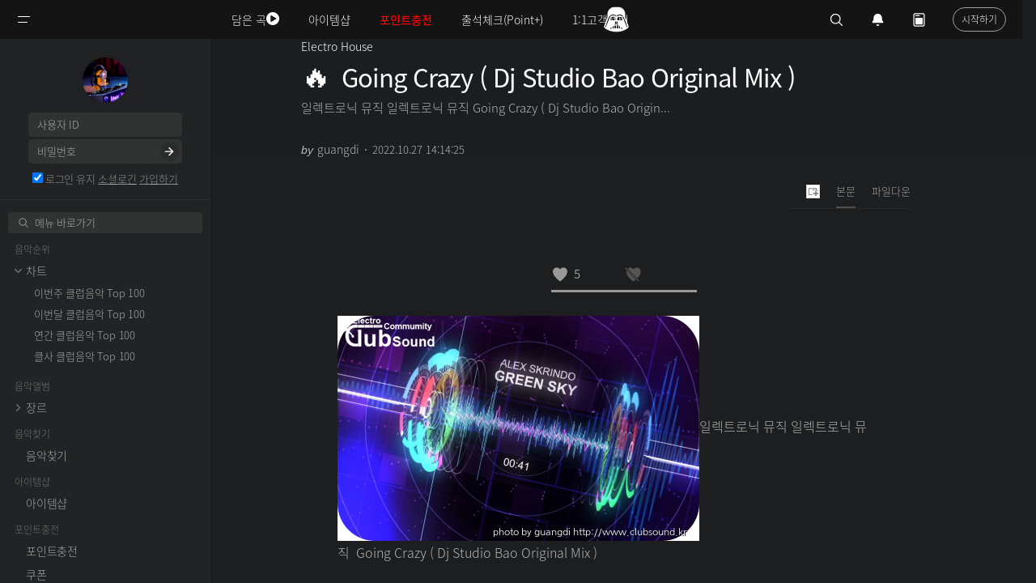

--- FILE ---
content_type: text/html; charset=UTF-8
request_url: https://www.clubsound.kr/Electronic_v2/20601216
body_size: 22634
content:
<!DOCTYPE html>
<html lang="ko">
<head>
<!-- META -->
<meta charset="utf-8">
<meta name="generator" content="Rhymix">
<meta name="viewport" content="width=device-width, initial-scale=1.0, user-scalable=yes" />
<meta http-equiv="X-UA-Compatible" content="IE=edge">
<meta name="title" content="Going Crazy ( Dj Studio Bao Original Mix )" />
<meta name="description" content="일렉트로닉 뮤직 일렉트로닉 뮤직 Going Crazy ( Dj Studio Bao Original Mix )" />
<meta name="keywords" content="일렉트로닉 뮤직" />
<meta name="author" content="guangdi" />
<meta name="twitter:card" content="summary_large_image" />
<meta name="twitter:image" content="https://www.clubsound.kr/files/attach/images/30628/216/601/020/0e75fe6a8ee3c51140fbcbc0478f2df0.png?t=1666847172" />
<meta name="twitter:site" content="@clubsoundkr" />
<meta name="twitter:title" content="Going Crazy ( Dj Studio Bao Original Mix )" />
<meta name="twitter:description" content="일렉트로닉 뮤직 일렉트로닉 뮤직 Going Crazy ( Dj Studio Bao Original Mix )" />
<meta name="csrf-token" content="" />
<!-- TITLE -->
<title>Going Crazy ( Dj Studio Bao Original Mix ) - 일렉 - 클럽사운드</title>
<!-- CSS -->
<link rel="stylesheet" href="/files/cache/assets/combined/87372c5274fd24da178806425eb6daefca3267af.css?20251216173417" />
<link rel="stylesheet" href="https://maxcdn.bootstrapcdn.com/font-awesome/4.2.0/css/font-awesome.min.css" />
<!-- JS -->
<script src="/files/cache/assets/combined/5f409b503d3b61bab5573b22d2617429456c55f4.js?20251216173415"></script>
<!-- RSS -->
<link rel="alternate" type="application/rss+xml" title="RSS" href="https://www.clubsound.kr/Electronic_v2/rss" /><link rel="alternate" type="application/rss+xml" title="Site RSS" href="https://www.clubsound.kr/rss" /><link rel="alternate" type="application/atom+xml" title="Atom" href="https://www.clubsound.kr/Electronic_v2/atom" /><link rel="alternate" type="application/atom+xml" title="Site Atom" href="https://www.clubsound.kr/atom" /><!-- ICONS AND OTHER LINKS -->
<link rel="canonical" href="https://www.clubsound.kr/Electronic_v2/20601216" /><!-- OTHER HEADERS -->
<meta name="theme-color" content="#1b1e21">
<link rel="apple-touch-icon" sizes="180x180" href="/apple-touch-icon.png">
<link rel="icon" type="image/png" sizes="32x32" href="/favicon-32x32.png">
<link rel="icon" type="image/png" sizes="16x16" href="/favicon-16x16.png">
<link rel="manifest" href="/site.webmanifest">
<link rel="mask-icon" href="/safari-pinned-tab.svg" color="#5bbad5">
<meta name="msapplication-TileColor" content="#da532c">
<meta name="theme-color" content="#ffffff">
<meta name="viewport" content="width=device-width, initial-scale=1.0, maximum-scale=1.0, minimum-scale=1.0, user-scalable=no">
<meta property="og:type" content="article" />
<meta property="og:url" content="https://www.clubsound.kr/Electronic_v2/20601216" />
<meta property="og:title" content="Going Crazy ( Dj Studio Bao Original Mix )" />
<meta property="og:description" content="일렉트로닉 뮤직 일렉트로닉 뮤직 Going Crazy ( Dj Studio Bao Original Mix )" />
<meta property="og:site_name" content="클럽사운드" />
<meta property="og:locale" content="ko_KR" />
<meta property="og:image" content="https://www.clubsound.kr/files/attach/images/30628/216/601/020/0e75fe6a8ee3c51140fbcbc0478f2df0.png?t=1666847172" />
<meta property="og:image:width" content="447" />
<meta property="og:image:height" content="278" />
<meta property="og:image" content="https://www.clubsound.kr/files/attach/seo_image/site_image.png?20180310184632" />
<meta property="og:image:width" content="200" />
<meta property="og:image:height" content="200" />
<meta property="article:published_time" content="2022-10-27T14:14:25+09:00" />
<meta property="article:modified_time" content="2022-10-29T16:57:17+09:00" />
<meta property="article:section" content="Electro House" />
<meta property="article:tag" content="일렉트로닉 뮤직" />
<meta property="fb:app_id" content="467634976602141" />
<!-- Global site tag (gtag.js) - Google Analytics -->
<script async src="https://www.googletagmanager.com/gtag/js?id=G-DP22ZHRSEH"></script>
<script>
window.dataLayer = window.dataLayer || [];
function gtag(){dataLayer.push(arguments);}
gtag('js', new Date());
$(function(){
$('body').append('<ins class="adsbygoogle" id="gtag_bait_adblock_1769103905"></ins>');
setTimeout(function(){
var bait = $('#gtag_bait_adblock_1769103905');
gtag('set', 'user_properties', {is_adblock: (!bait.size() || !bait.is(':visible') || bait.is(':hidden')) ? 'yes' : 'no'});
bait.remove();
gtag('config', 'G-DP22ZHRSEH', {});
}, 10);
});
</script>
<script src="/modules/seopro/tool/analytics/gtag_ipaddress.js.php"></script>

<!-- Naver Analytics -->
<script src="https://wcs.naver.net/wcslog.js"></script>
<script>
if(!wcs_add) var wcs_add = {};
wcs_add['wa'] = '2bc65ec02c5f';
wcs_do();
</script>

<script>var vm_logged = 'false';var vm_guest = 'Y';var vm_grant_msg = '권한이 없습니다.';var vm_confirm = 'N';var vm_confirm_msg_v = '추천하시겠습니까?';var vm_confirm_msg_b = '비추천하시겠습니까?';var vm_confirm_msg_d = '신고하시겠습니까?';</script>
<style type="text/css">	.xe_content img{padding:0;margin:0;} .xe_content img{padding:2px 0;}	.xe_content .auto_insert {text-align:left;}	</style>

<script type="text/javascript">
	function isLogged() {console.log("isLogged:false");}
	function isCoupon() {console.log("isCoupon:false");}
	function isActiveMember() {console.log("isActiveMember:false");}
</script>
<!-- COMMON JS VARIABLES -->
<script>
	var default_url = "https://www.clubsound.kr/";
	var current_url = "https://www.clubsound.kr/?mid=Electronic_v2&document_srl=20601216";
	var request_uri = "https://www.clubsound.kr/";
	var current_lang = xe.current_lang = "ko";
	var current_mid = "Electronic_v2";
	var http_port = null;
	var https_port = null;
	var enforce_ssl = true;
	var cookies_ssl = false;
	var ssl_actions = [];
	var xeVid = null;
</script>
</head>
<!-- BODY START -->
<body class="reading ipc tw-theme">
<!-- PAGE CONTENT -->
<svg xmlns="http://www.w3.org/2000/svg" width="0" height="0" display="none">
	<symbol id="starwars1" viewBox="0 0 20 20">
		<path d="M8.652,16.404c-0.186,0-0.337,0.151-0.337,0.337v2.022c0,0.186,0.151,0.337,0.337,0.337s0.337-0.151,0.337-0.337v-2.022C8.989,16.555,8.838,16.404,8.652,16.404z"></path>
		<path d="M11.348,16.404c-0.186,0-0.337,0.151-0.337,0.337v2.022c0,0.186,0.151,0.337,0.337,0.337s0.337-0.151,0.337-0.337v-2.022C11.685,16.555,11.535,16.404,11.348,16.404z"></path>
		<path d="M17.415,5.281V4.607c0-2.224-1.847-4.045-4.103-4.045H10H6.687c-2.256,0-4.103,1.82-4.103,4.045v0.674H10H17.415z"></path>
		<path d="M18.089,10.674V7.304c0,0,0-0.674-0.674-0.674V5.955H10H2.585v0.674c-0.674,0-0.674,0.674-0.674,0.674v3.371c-0.855,0.379-1.348,1.084-1.348,2.022c0,1.253,2.009,3.008,2.009,3.371c0,2.022,1.398,3.371,3.436,3.371c0.746,0,1.43-0.236,1.98-0.627c-0.001-0.016-0.009-0.03-0.009-0.047v-2.022c0-0.372,0.303-0.674,0.674-0.674c0.301,0,0.547,0.201,0.633,0.474h0.041v-0.137c0-0.372,0.303-0.674,0.674-0.674s0.674,0.302,0.674,0.674v0.137h0.041c0.086-0.273,0.332-0.474,0.633-0.474c0.371,0,0.674,0.302,0.674,0.674v2.022c0,0.016-0.008,0.03-0.009,0.047c0.55,0.391,1.234,0.627,1.98,0.627c2.039,0,3.436-1.348,3.436-3.371c0-0.362,2.009-2.118,2.009-3.371C19.438,11.758,18.944,11.053,18.089,10.674z M5.618,18.089c-0.558,0-1.011-0.453-1.011-1.011s0.453-1.011,1.011-1.011s1.011,0.453,1.011,1.011S6.177,18.089,5.618,18.089z M6.629,13.371H5.474c-0.112,0-0.192-0.061-0.192-0.135c0-0.074,0.08-0.151,0.192-0.174l1.156-0.365V13.371z M8.652,12.521c-0.394,0.163-0.774,0.366-1.148,0.55c-0.061,0.03-0.132,0.052-0.2,0.076v-0.934c0.479-0.411,0.906-0.694,1.348-0.879V12.521z M5.281,10c-1.348,0-1.348-2.696-1.348-2.696h5.393C9.326,7.304,6.629,10,5.281,10z M10.674,12.296c-0.22-0.053-0.444-0.084-0.674-0.084s-0.454,0.032-0.674,0.084v-1.168C9.539,11.086,9.762,11.06,10,11.05c0.238,0.01,0.461,0.036,0.674,0.078V12.296z M12.696,13.146c-0.068-0.024-0.14-0.046-0.2-0.076c-0.374-0.184-0.754-0.386-1.148-0.55v-1.188c0.442,0.185,0.87,0.467,1.348,0.879V13.146zM14.382,18.089c-0.558,0-1.011-0.453-1.011-1.011s0.453-1.011,1.011-1.011c0.558,0,1.011,0.453,1.011,1.011S14.94,18.089,14.382,18.089z M13.371,13.371v-0.674l1.156,0.365c0.112,0.022,0.192,0.099,0.192,0.174c0,0.074-0.08,0.135-0.192,0.135H13.371z M14.719,10c-1.348,0-4.045-2.696-4.045-2.696h5.393C16.067,7.304,16.067,10,14.719,10z"></path>
		<path d="M10,16.067c-0.186,0-0.337,0.151-0.337,0.337V19.1c0,0.186,0.151,0.337,0.337,0.337s0.337-0.151,0.337-0.337v-2.696C10.337,16.218,10.186,16.067,10,16.067z"></path>
	</symbol>
	<symbol id="starwars2" viewBox="0 0 20 20">
		<path d="M16.853,8.355V5.888c0-3.015-2.467-5.482-5.482-5.482H8.629c-3.015,0-5.482,2.467-5.482,5.482v2.467l-2.741,7.127c0,1.371,4.295,4.112,9.594,4.112s9.594-2.741,9.594-4.112L16.853,8.355z M5.888,17.367c-0.284,0-0.514-0.23-0.514-0.514c0-0.284,0.23-0.514,0.514-0.514c0.284,0,0.514,0.23,0.514,0.514C6.402,17.137,6.173,17.367,5.888,17.367z M5.203,10c0-0.377,0.19-0.928,0.423-1.225c0,0,0.651-0.831,1.976-0.831c0.672,0,1.141,0.309,1.141,0.309C9.057,8.46,9.315,8.938,9.315,9.315v1.028c0,0.188-0.308,0.343-0.685,0.343H5.888C5.511,10.685,5.203,10.377,5.203,10z M7.944,16.853H7.259v-1.371l0.685-0.685V16.853z M9.657,16.853H8.629v-2.741h1.028V16.853zM8.972,13.426v-1.028c0-0.568,0.46-1.028,1.028-1.028c0.568,0,1.028,0.46,1.028,1.028v1.028H8.972z M11.371,16.853h-1.028v-2.741h1.028V16.853z M12.741,16.853h-0.685v-2.056l0.685,0.685V16.853z M14.112,17.367c-0.284,0-0.514-0.23-0.514-0.514c0-0.284,0.23-0.514,0.514-0.514c0.284,0,0.514,0.23,0.514,0.514C14.626,17.137,14.396,17.367,14.112,17.367z M14.112,10.685h-2.741c-0.377,0-0.685-0.154-0.685-0.343V9.315c0-0.377,0.258-0.855,0.572-1.062c0,0,0.469-0.309,1.141-0.309c1.325,0,1.976,0.831,1.976,0.831c0.232,0.297,0.423,0.848,0.423,1.225S14.489,10.685,14.112,10.685z M18.347,15.801c-0.041,0.016-0.083,0.023-0.124,0.023c-0.137,0-0.267-0.083-0.319-0.218l-2.492-6.401c-0.659-1.647-1.474-2.289-2.905-2.289c-0.95,0-1.746,0.589-1.754,0.595c-0.422,0.317-1.084,0.316-1.507,0C9.239,7.505,8.435,6.916,7.492,6.916c-1.431,0-2.246,0.642-2.906,2.292l-2.491,6.398c-0.069,0.176-0.268,0.264-0.443,0.195c-0.176-0.068-0.264-0.267-0.195-0.444l2.492-6.401c0.765-1.911,1.824-2.726,3.543-2.726c1.176,0,2.125,0.702,2.165,0.731c0.179,0.135,0.506,0.135,0.685,0c0.04-0.029,0.99-0.731,2.165-0.731c1.719,0,2.779,0.814,3.542,2.723l2.493,6.404C18.611,15.534,18.524,15.733,18.347,15.801z"></path>	
	</symbol>
	<symbol id="caret" viewBox="0 0 12 7">
		<path fill-rule="evenodd" d="M6,7C5.7,7,5.5,6.9,5.3,6.7l-5-5c-0.4-0.4-0.4-1,0-1.4s1-0.4,1.4,0L6,4.6l4.3-4.3c0.4-0.4,1-0.4,1.4,0s0.4,1,0,1.4l-5,5C6.5,6.9,6.2,7,6,7"/>
	</symbol>
	<symbol id="heart" viewBox="0 0 15.646 14">
		<path d="M10.612,0C9.217,0,7.956,0.731,7.369,1.871C6.782,0.731,5.505,0,4.109,0C1.928,0-0.997,1.758,0.335,6.555  C1.857,11.244,7.368,14,7.368,14s5.503-2.754,7.025-7.445C15.726,1.758,12.793,0,10.612,0z"/>
	</symbol>
	<symbol id="a_play" viewBox="0 0 30 30">
		<path d="M10,7l12,8l-12,8V7z" fill-rule="evenodd"></path>
	</symbol>
	<symbol id="a_pause" viewBox="0 0 30 30">
		<path d="M9,22h4V8H9V22z M17,8v14h4V8H17z" fill-rule="evenodd"></path>
	</symbol>
	<symbol id="a_mute" viewBox="0 0 30 30">
		<path clip-rule="evenodd" d="M23,18L23,18h-0.7L20,15.7L17.7,18H17l0,0v-0.7l2.3-2.3L17,12.7V12l0,0h0.7l2.3,2.3l2.3-2.3H23l0,0v0.7L20.7,15l2.3,2.3V18z M7,18v-6l3,0l5-4v14l-5-4L7,18z" fill-rule="evenodd"/>
	</symbol>
	<symbol id="a_unmute" viewBox="0 0 30 30">
		<path clip-rule="evenodd" d="M22,21.5v-13L23,8v14L22,21.5z M18,10.5l1-0.5v10l-1-0.5V10.5z M7,18v-6l3,0l5-4v14l-5-4L7,18z" fill-rule="evenodd"/>
	</symbol>
	<symbol id="a_fs" viewBox="0 0 36 36">
		<path d="m 10,16 2,0 0,-4 4,0 0,-2 L 10,10 l 0,6 0,0 z"></path>
		<path d="m 20,10 0,2 4,0 0,4 2,0 L 26,10 l -6,0 0,0 z"></path>
		<path d="m 24,24 -4,0 0,2 L 26,26 l 0,-6 -2,0 0,4 0,0 z"></path>
		<path d="M 12,20 10,20 10,26 l 6,0 0,-2 -4,0 0,-4 0,0 z"></path>
	</symbol>
	<symbol id="a_ytblogo" viewBox="0 0 67 36">
		<path d="M 45.09 10 L 45.09 25.82 L 47.16 25.82 L 47.41 24.76 L 47.47 24.76 C 47.66 25.14 47.94 25.44 48.33 25.66 C 48.72 25.88 49.16 25.99 49.63 25.99 C 50.48 25.99 51.1 25.60 51.5 24.82 C 51.9 24.04 52.09 22.82 52.09 21.16 L 52.09 19.40 C 52.12 18.13 52.05 17.15 51.90 16.44 C 51.75 15.74 51.50 15.23 51.16 14.91 C 50.82 14.59 50.34 14.44 49.75 14.44 C 49.29 14.44 48.87 14.57 48.47 14.83 C 48.27 14.96 48.09 15.11 47.93 15.29 C 47.78 15.46 47.64 15.65 47.53 15.86 L 47.51 15.86 L 47.51 10 L 45.09 10 z M 8.10 10.56 L 10.96 20.86 L 10.96 25.82 L 13.42 25.82 L 13.42 20.86 L 16.32 10.56 L 13.83 10.56 L 12.78 15.25 C 12.49 16.62 12.31 17.59 12.23 18.17 L 12.16 18.17 C 12.04 17.35 11.84 16.38 11.59 15.23 L 10.59 10.56 L 8.10 10.56 z M 30.10 10.56 L 30.10 12.58 L 32.59 12.58 L 32.59 25.82 L 35.06 25.82 L 35.06 12.58 L 37.55 12.58 L 37.55 10.56 L 30.10 10.56 z M 19.21 14.46 C 18.37 14.46 17.69 14.63 17.17 14.96 C 16.65 15.29 16.27 15.82 16.03 16.55 C 15.79 17.28 15.67 18.23 15.67 19.43 L 15.67 21.06 C 15.67 22.24 15.79 23.19 16 23.91 C 16.21 24.62 16.57 25.15 17.07 25.49 C 17.58 25.83 18.27 26 19.15 26 C 20.02 26 20.69 25.83 21.19 25.5 C 21.69 25.17 22.06 24.63 22.28 23.91 C 22.51 23.19 22.63 22.25 22.63 21.06 L 22.63 19.43 C 22.63 18.23 22.50 17.28 22.27 16.56 C 22.04 15.84 21.68 15.31 21.18 14.97 C 20.68 14.63 20.03 14.46 19.21 14.46 z M 56.64 14.47 C 55.39 14.47 54.51 14.84 53.99 15.61 C 53.48 16.38 53.22 17.60 53.22 19.27 L 53.22 21.23 C 53.22 22.85 53.47 24.05 53.97 24.83 C 54.34 25.40 54.92 25.77 55.71 25.91 C 55.97 25.96 56.26 25.99 56.57 25.99 C 57.60 25.99 58.40 25.74 58.96 25.23 C 59.53 24.72 59.81 23.94 59.81 22.91 C 59.81 22.74 59.79 22.61 59.78 22.51 L 57.63 22.39 C 57.62 23.06 57.54 23.54 57.40 23.83 C 57.26 24.12 57.01 24.27 56.63 24.27 C 56.35 24.27 56.13 24.18 56.00 24.02 C 55.87 23.86 55.79 23.61 55.75 23.25 C 55.71 22.89 55.68 22.36 55.68 21.64 L 55.68 21.08 L 59.86 21.08 L 59.86 19.16 C 59.86 17.99 59.77 17.08 59.58 16.41 C 59.39 15.75 59.07 15.25 58.61 14.93 C 58.15 14.62 57.50 14.47 56.64 14.47 z M 23.92 14.67 L 23.92 23.00 C 23.92 24.03 24.11 24.79 24.46 25.27 C 24.82 25.76 25.35 26.00 26.09 26.00 C 27.16 26.00 27.97 25.49 28.5 24.46 L 28.55 24.46 L 28.76 25.82 L 30.73 25.82 L 30.73 14.67 L 28.23 14.67 L 28.23 23.52 C 28.13 23.73 27.97 23.90 27.77 24.03 C 27.57 24.16 27.37 24.24 27.15 24.24 C 26.89 24.24 26.70 24.12 26.59 23.91 C 26.48 23.70 26.43 23.35 26.43 22.85 L 26.43 14.67 L 23.92 14.67 z M 36.80 14.67 L 36.80 23.00 C 36.80 24.03 36.98 24.79 37.33 25.27 C 37.60 25.64 37.97 25.87 38.45 25.96 C 38.61 25.99 38.78 26.00 38.97 26.00 C 40.04 26.00 40.83 25.49 41.36 24.46 L 41.41 24.46 L 41.64 25.82 L 43.59 25.82 L 43.59 14.67 L 41.09 14.67 L 41.09 23.52 C 40.99 23.73 40.85 23.90 40.65 24.03 C 40.45 24.16 40.23 24.24 40.01 24.24 C 39.75 24.24 39.58 24.12 39.47 23.91 C 39.36 23.70 39.31 23.35 39.31 22.85 L 39.31 14.67 L 36.80 14.67 z M 56.61 16.15 C 56.88 16.15 57.08 16.23 57.21 16.38 C 57.33 16.53 57.42 16.79 57.47 17.16 C 57.52 17.53 57.53 18.06 57.53 18.78 L 57.53 19.58 L 55.69 19.58 L 55.69 18.78 C 55.69 18.05 55.71 17.52 55.75 17.16 C 55.79 16.81 55.87 16.55 56.00 16.39 C 56.13 16.23 56.32 16.15 56.61 16.15 z M 19.15 16.19 C 19.50 16.19 19.75 16.38 19.89 16.75 C 20.03 17.12 20.09 17.7 20.09 18.5 L 20.09 21.97 C 20.09 22.79 20.03 23.39 19.89 23.75 C 19.75 24.11 19.51 24.29 19.15 24.30 C 18.80 24.30 18.54 24.11 18.41 23.75 C 18.28 23.39 18.22 22.79 18.22 21.97 L 18.22 18.5 C 18.22 17.7 18.28 17.12 18.42 16.75 C 18.56 16.38 18.81 16.19 19.15 16.19 z M 48.63 16.22 C 48.88 16.22 49.08 16.31 49.22 16.51 C 49.36 16.71 49.45 17.05 49.50 17.52 C 49.55 17.99 49.58 18.68 49.58 19.55 L 49.58 21 L 49.59 21 C 49.59 21.81 49.57 22.45 49.5 22.91 C 49.43 23.37 49.32 23.70 49.16 23.89 C 49.00 24.08 48.78 24.17 48.51 24.17 C 48.30 24.17 48.11 24.12 47.94 24.02 C 47.76 23.92 47.62 23.78 47.51 23.58 L 47.51 17.25 C 47.59 16.95 47.75 16.70 47.96 16.50 C 48.17 16.31 48.39 16.22 48.63 16.22 z "></path>
	</symbol>
	<symbol id="nw_search" viewBox="0 0 20 20">
		<path d="M19.129,18.164l-4.518-4.52c1.152-1.373,1.852-3.143,1.852-5.077c0-4.361-3.535-7.896-7.896-7.896c-4.361,0-7.896,3.535-7.896,7.896s3.535,7.896,7.896,7.896c1.934,0,3.705-0.698,5.078-1.853l4.52,4.519c0.266,0.268,0.699,0.268,0.965,0C19.396,18.863,19.396,18.431,19.129,18.164zM8.567,15.028c-3.568,0-6.461-2.893-6.461-6.461s2.893-6.461,6.461-6.461c3.568,0,6.46,2.893,6.46,6.461S12.135,15.028,8.567,15.028z"/>
	</symbol>
	<symbol id="close" viewBox="0 0 20 20">
		<path d="M15.898,4.045c-0.271-0.272-0.713-0.272-0.986,0l-4.71,4.711L5.493,4.045c-0.272-0.272-0.714-0.272-0.986,0s-0.272,0.714,0,0.986l4.709,4.711l-4.71,4.711c-0.272,0.271-0.272,0.713,0,0.986c0.136,0.136,0.314,0.203,0.492,0.203c0.179,0,0.357-0.067,0.493-0.203l4.711-4.711l4.71,4.711c0.137,0.136,0.314,0.203,0.494,0.203c0.178,0,0.355-0.067,0.492-0.203c0.273-0.273,0.273-0.715,0-0.986l-4.711-4.711l4.711-4.711C16.172,4.759,16.172,4.317,15.898,4.045z"/>
	</symbol>
	<symbol id="twitter" viewBox="0 0 20 20">
		<path d="M17.5,6.3c-0.5,0.2-1,0.3-1.7,0.5c0.7-0.3,1-0.8,1.2-1.5c-0.5,0.3-1.2,0.5-1.8,0.7c-0.5-0.5-1.2-0.8-2-0.8
    c-1.5,0-2.8,1.3-2.8,2.8c0,0.2,0,0.5,0,0.7C8,8.5,5.8,7.3,4.5,5.7c-0.2,0.5-0.3,1-0.3,1.5c0,1,0.5,1.8,1.3,2.3
    C5,9.5,4.7,9.3,4.2,9.2l0,0c0,1.3,1,2.5,2.3,2.8c-0.2,0-0.5,0.2-0.7,0.2s-0.3,0-0.5,0c0.3,1.2,1.3,1.8,2.7,2c-1,0.8-2.2,1.3-3.5,1.3
    c-0.2,0-0.5,0-0.7,0c1.3,0.8,2.8,1.2,4.3,1.2c5.2,0,8-4.3,8-8c0-0.2,0-0.3,0-0.3C16.7,7.5,17.2,7,17.5,6.3z"></path>
	</symbol>
	<symbol id="facebook" viewBox="0 0 20 20">
		<path d="M10.8,6.5c0-0.7,0.2-1.2,1-1.2h1.3L13.3,3c0,0-0.7-0.2-1.8-0.2C9,2.8,8,4.3,8,6c0,1.2,0,2.3,0,2.3H6.3v2.5H8
		V17h2.8v-6.2h2.3l0.2-2.5h-2.5V6.5z"></path>
	</symbol>
	<symbol id="pinterest" viewBox="0 0 20 20">
		<path class="icon" d="M7.4,19.7c0,0,0.8-1.2,0.9-2C8.5,17.2,9,14.8,9,14.8c0.3,0.7,1.3,1.2,2.5,1.2c3.2,0,5.3-3,5.3-6.8
		c0-3-2.5-5.7-6.3-5.7c-4.8,0-7.2,3.3-7.2,6.2c0,1.7,0.7,3.3,2,3.8c0.2,0.2,0.5,0,0.5-0.3C5.8,13,6,12.5,6,12.3C6,12,6,12,5.8,11.8
		c-0.3-0.5-0.7-1.2-0.7-2C5.2,7.3,7,5,10.2,5c2.7,0,4.2,1.7,4.2,3.8c0,2.8-1.3,5.3-3.2,5.3c-1,0-1.8-0.8-1.5-2
		c0.3-1.3,0.8-2.7,0.8-3.5S10,7.2,9.2,7.2c-1,0-2,1.2-2,2.7c0,1,0.3,1.5,0.3,1.5S6.3,16,6.2,16.8C6,17.5,6,18.5,6,19.2
		c0,0,0.5,0.2,0.7,0.3c0.1,0,0.3,0.1,0.4,0.1C7.3,19.6,7.4,19.7,7.4,19.7z"></path>
	</symbol>
	<symbol id="arrowup" viewBox="0 0 20 20">
		<path d="M10,8.4l4.9,4.8c0.3,0.3,0.8,0.3,1.1,0c0.3-0.3,0.3-0.8,0-1.1l-5.4-5.3c-0.3-0.3-0.8-0.3-1.1,0l-5.3,5.4
		c-0.1,0.2-0.2,0.4-0.2,0.5c0,0.2,0.1,0.4,0.2,0.6c0.3,0.3,0.8,0.3,1.1,0L10,8.4z"/>
	</symbol>
	<symbol id="arrowdown" viewBox="0 0 20 20">
		<path d="M10.1,11.6L5.2,6.9c-0.3-0.3-0.8-0.3-1.1,0C3.8,7.2,3.8,7.7,4.1,8l5.4,5.3c0.3,0.3,0.8,0.3,1.1,0l5.3-5.4
		c0.1-0.2,0.2-0.4,0.2-0.5c0-0.2-0.1-0.4-0.2-0.6c-0.3-0.3-0.8-0.3-1.1,0L10.1,11.6z"/>
	</symbol>
	<symbol id="sorrow" viewBox="0 0 20 20">
        <path d="M9 3L7.94 4.06l4.19 4.19H3v1.5h9.13l-4.19 4.19L9 15l6-6z"></path>
	</symbol>
	<symbol id="am_check" viewBox="0 0 8 8">
		<path class="st0" d="M0.5,3.8l3.3,3.3l3.8-6.7"/>
	</symbol>
	<symbol id="am_set" viewBox="0 0 16 16">
		<path d="M14.1,9.7l-1-0.6c0.2-0.8,0.2-1.6,0-2.4l1-0.6c0.2-0.1,0.3-0.3,0.4-0.5s0-0.5-0.1-0.7l-0.7-1.1c-0.1-0.2-0.3-0.3-0.5-0.4
	c-0.2-0.1-0.5,0-0.7,0.1l-1,0.6c-0.6-0.5-1.3-1-2-1.2V1.9C9.5,1.4,9.1,1,8.7,1H7.3C6.9,1,6.5,1.4,6.5,1.9V3C5.7,3.2,5,3.6,4.4,4.2
	l-1-0.6C3.3,3.5,3,3.5,2.8,3.5C2.6,3.6,2.4,3.7,2.3,3.9L1.6,5.1C1.5,5.3,1.5,5.5,1.5,5.7s0.2,0.4,0.4,0.5l1,0.6
	c-0.2,0.8-0.2,1.6,0,2.4l-1,0.6C1.7,9.9,1.6,10,1.5,10.3c-0.1,0.2,0,0.5,0.1,0.7l0.7,1.1c0.1,0.2,0.3,0.3,0.5,0.4
	c0.2,0.1,0.5,0,0.7-0.1l1-0.6c0.6,0.5,1.3,1,2,1.2v1.1c0,0.5,0.4,0.9,0.9,0.9h1.3c0.5,0,0.9-0.4,0.9-0.9V13c0.8-0.2,1.5-0.6,2-1.2
	l1,0.6c0.2,0.1,0.4,0.1,0.7,0.1c0.2-0.1,0.4-0.2,0.5-0.4l0.7-1.1c0.1-0.2,0.1-0.4,0.1-0.7C14.4,10,14.3,9.9,14.1,9.7z M8,10
	c-1.1,0-2-0.9-2-2c0-1.1,0.9-2,2-2c0.5,0,1,0.2,1.4,0.6C9.8,7,10,7.5,10,8C10,9.1,9.1,10,8,10z"/>
	</symbol>
	<symbol id="nu_ink" viewBox="0 0 24 24">
		<path d="M8.8 7.2H5.6V3.9c0-.4-.3-.8-.8-.8s-.7.4-.7.8v3.3H.8c-.4 0-.8.3-.8.8s.3.8.8.8h3.3v3.3c0 .4.3.8.8.8s.8-.3.8-.8V8.7H9c.4 0 .8-.3.8-.8s-.5-.7-1-.7zm15-4.9v-.1h-.1c-.1 0-9.2 1.2-14.4 11.7-3.8 7.6-3.6 9.9-3.3 9.9.3.1 3.4-6.5 6.7-9.2 5.2-1.1 6.6-3.6 6.6-3.6s-1.5.2-2.1.2c-.8 0-1.4-.2-1.7-.3 1.3-1.2 2.4-1.5 3.5-1.7.9-.2 1.8-.4 3-1.2 2.2-1.6 1.9-5.5 1.8-5.7z"></path>
	</symbol>
	<symbol id="nu_p1" viewBox="0 0 16 16">
		<path d="M16,2.5C16,1.1,14.9,0,13.5,0C12.1,0,11,1.1,11,2.5c0,0.1,0,0.1,0,0.2C10.1,2.3,9.1,2,8,2S5.9,2.3,5,2.7 c0-0.1,0-0.1,0-0.2C5,1.1,3.9,0,2.5,0C1.1,0,0,1.1,0,2.5C0,3.8,1,4.9,2.3,5C1.5,6.1,1,7.5,1,9c0,3.9,3.1,7,7,7s7-3.1,7-7 c0-1.5-0.5-2.9-1.3-4C15,4.9,16,3.8,16,2.5z M5,8c0-0.6,0.4-1,1-1c0.6,0,1,0.4,1,1c0,0.6-0.4,1-1,1C5.4,9,5,8.6,5,8z M10,13H6v-1h1 v-2h2v2h1V13z M10,9C9.4,9,9,8.6,9,8c0-0.6,0.4-1,1-1c0.6,0,1,0.4,1,1C11,8.6,10.6,9,10,9z"></path>
	</symbol>
	<symbol id="aa_ring" viewBox="0 0 20 20">
		<path d="M10 18c1.104 0 2-.896 2-2H8c0 1.104.896 2 2 2m7-4.8v-.8c0-.213.01-.236-.228-.566L15.445 10V7.6C15.445 4.563 12.95 2 10 2S4.556 4.564 4.556 7.6V10l-1.328 1.834c-.24.33-.228.353-.228.566v1.2c0 .22.174.4.39.4h13.22c.214 0 .388-.18.388-.4v-.4z"></path>
	</symbol>
	<symbol id="aa_today" viewBox="0 0 30 30">
		<path d="M 7 2 C 5.3550302 2 4 3.3550302 4 5 L 4 25 C 4 26.64497 5.3550302 28 7 28 L 23 28 C 24.64497 28 26 26.64497 26 25 L 26 5 C 26 3.3550302 24.64497 2 23 2 L 7 2 z M 7 4 L 23 4 C 23.56503 4 24 4.4349698 24 5 L 24 25 C 24 25.56503 23.56503 26 23 26 L 7 26 C 6.4349698 26 6 25.56503 6 25 L 6 5 C 6 4.4349698 6.4349698 4 7 4 z M 8 6 L 8 8 L 16 8 L 16 6 L 8 6 z M 8 11 L 8 24 L 22 24 L 22 11 L 8 11 z"></path>
	</symbol>
	<symbol id="aa_search" viewBox="0 0 30 30">
		<path d="M 13 3 C 7.4889971 3 3 7.4889971 3 13 C 3 18.511003 7.4889971 23 13 23 C 15.396508 23 17.597385 22.148986 19.322266 20.736328 L 25.292969 26.707031 A 1.0001 1.0001 0 1 0 26.707031 25.292969 L 20.736328 19.322266 C 22.148986 17.597385 23 15.396508 23 13 C 23 7.4889971 18.511003 3 13 3 z M 13 5 C 17.430123 5 21 8.5698774 21 13 C 21 17.430123 17.430123 21 13 21 C 8.5698774 21 5 17.430123 5 13 C 5 8.5698774 8.5698774 5 13 5 z"></path>
	</symbol>
	<symbol id="aa_left" viewBox="0 0 24 24">
		<path d="M20 11H7.414l4.293-4.293a1 1 0 0 0-1.414-1.414l-6 6a1 1 0 0 0 0 1.414l6 6a.996.996 0 0 0 1.414 0 1 1 0 0 0 0-1.414L7.414 13H20a1 1 0 1 0 0-2z"></path>
	</symbol>
	<symbol id="aa_left2" viewBox="0 0 24 24">
		<path d="M20,11H7.8l5.6-5.6L12,4l-8,8l8,8l1.4-1.4L7.8,13H20V11z"></path>
	</symbol>
	<symbol id="aa_share" viewBox="0 0 24 24">
		<path d="M14 9V5l7 7-7 7v-4.1c-5 0-8.5 1.6-11 5.1 1-5 4-10 11-11z" class="style-scope yt-icon"></path>
	</symbol>
	<symbol id="aa_link" viewBox="0 0 30 30">
		<path d="M 25.980469 2.9902344 A 1.0001 1.0001 0 0 0 25.869141 3 L 20 3 A 1.0001 1.0001 0 1 0 20 5 L 23.585938 5 L 13.292969 15.292969 A 1.0001 1.0001 0 1 0 14.707031 16.707031 L 25 6.4140625 L 25 10 A 1.0001 1.0001 0 1 0 27 10 L 27 4.1269531 A 1.0001 1.0001 0 0 0 25.980469 2.9902344 z M 6 7 C 4.9069372 7 4 7.9069372 4 9 L 4 24 C 4 25.093063 4.9069372 26 6 26 L 21 26 C 22.093063 26 23 25.093063 23 24 L 23 14 L 23 11.421875 L 21 13.421875 L 21 16 L 21 24 L 6 24 L 6 9 L 14 9 L 16 9 L 16.578125 9 L 18.578125 7 L 16 7 L 14 7 L 6 7 z"></path>
	</symbol>	
	<symbol id="aa_more" viewBox="0 0 30 30">
		<path d="M 5 12 C 3.343 12 2 13.343 2 15 C 2 16.657 3.343 18 5 18 C 6.657 18 8 16.657 8 15 C 8 13.343 6.657 12 5 12 z M 15 12 C 13.343 12 12 13.343 12 15 C 12 16.657 13.343 18 15 18 C 16.657 18 18 16.657 18 15 C 18 13.343 16.657 12 15 12 z M 25 12 C 23.343 12 22 13.343 22 15 C 22 16.657 23.343 18 25 18 C 26.657 18 28 16.657 28 15 C 28 13.343 26.657 12 25 12 z"></path>
	</symbol>
	<symbol id="aa_like" viewBox="0 0 512 512">
		<path d="M352 56h-1c-39.7 0-74.8 21-95 52-20.2-31-55.3-52-95-52h-1c-61.9.6-112 50.9-112 113 0 37 16.2 89.5 47.8 132.7C156 384 256 456 256 456s100-72 160.2-154.3C447.8 258.5 464 206 464 169c0-62.1-50.1-112.4-112-113z"/>
	</symbol>
	<symbol id="aa_dislike" viewBox="0 0 512 512">
		<path d="M423.8 426.8L56.3 65.1c-5.6-5.5-14.6-5.5-20.1.1-5.5 5.5-5.5 14.5 0 20l367.5 361.7c3.7 3.7 9 4.9 13.7 3.6 2.4-.6 4.6-1.9 6.4-3.7 5.6-5.5 5.6-14.5 0-20zM64 169c0 37 15.2 89.5 46.8 132.7C171 384 272 456 272 456s29.3-20.3 65.7-51.6L68 139c-2.6 9.6-4 19.6-4 30zM434.2 301.7C465.8 258.5 480 206 480 169c0-62.1-50.1-112.4-112-113h-1c-39.7 0-74.8 21-95 52-20.2-31-55.3-52-95-52h-1c-29.2.3-55.8 11.6-75.7 30l281.9 277.4c19.3-19.1 36.2-40 52-61.7z"/>
	</symbol>
	<symbol id="aa_plower" viewBox="0 0 24 24">
		<path d="M12 2C6.48 2 2 6.48 2 12s4.48 10 10 10 10-4.48 10-10S17.52 2 12 2zm5 11h-4v4h-2v-4H7v-2h4V7h2v4h4v2z"></path>
	</symbol>
	<symbol id="aa_tedit" viewBox="0 0 30 30">
		<path d="M 10 3 C 9.366 3 8.8018906 3.3971406 8.5878906 3.9941406 L 3.5878906 17.994141 C 3.5871792 17.996134 3.5866396 17.998006 3.5859375 18 L 3 18 A 1.0001 1.0001 0 1 0 3 20 L 7 20 A 1.0001 1.0001 0 1 0 7 18 L 6.7714844 18 L 7.4863281 16 L 12.513672 16 L 13.228516 18 L 13.246094 18 L 14.830078 13.564453 L 11.412109 3.9941406 C 11.198109 3.3971406 10.634 3 10 3 z M 20.041016 8 A 1.50015 1.50015 0 0 0 18.587891 8.9960938 L 13.587891 22.996094 A 1.50015 1.50015 0 0 0 13.585938 23 L 13 23 A 1.0001 1.0001 0 1 0 13 25 L 14.611328 25 A 1.50015 1.50015 0 0 0 15.359375 25 L 17 25 A 1.0001 1.0001 0 1 0 17 23 L 16.769531 23 L 17.484375 21 L 22.515625 21 L 23.228516 23 L 23 23 A 1.0001 1.0001 0 1 0 23 25 L 24.646484 25 A 1.50015 1.50015 0 0 0 25.384766 25 L 27 25 A 1.0001 1.0001 0 1 0 27 23 L 26.414062 23 A 1.50015 1.50015 0 0 0 26.412109 22.996094 L 21.412109 8.9960938 A 1.50015 1.50015 0 0 0 20.041016 8 z M 10 8.9609375 L 11.800781 14 L 8.1992188 14 L 10 8.9609375 z M 20 13.957031 L 21.800781 19 L 18.199219 19 L 20 13.957031 z M 13 27 A 1.0001 1.0001 0 1 0 13 29 L 27 29 A 1.0001 1.0001 0 1 0 27 27 L 13 27 z"></path>
	</symbol>
	<symbol id="aa_tang" viewBox="0 0 12 12">
		<path d="M0,0.999807492 C0,0.447629061 0.443716645,0 0.999807492,0 L4.00019251,0 C4.55237094,0 5,0.443716645 5,0.999807492 L5,4.00019251 C5,4.55237094 4.55628335,5 4.00019251,5 L0.999807492,5 C0.447629061,5 0,4.55628335 0,4.00019251 L0,0.999807492 L0,0.999807492 Z M0,7.99980749 C0,7.44762906 0.443716645,7 0.999807492,7 L4.00019251,7 C4.55237094,7 5,7.44371665 5,7.99980749 L5,11.0001925 C5,11.5523709 4.55628335,12 4.00019251,12 L0.999807492,12 C0.447629061,12 0,11.5562834 0,11.0001925 L0,7.99980749 L0,7.99980749 Z M7,0.999807492 C7,0.447629061 7.44371665,0 7.99980749,0 L11.0001925,0 C11.5523709,0 12,0.443716645 12,0.999807492 L12,4.00019251 C12,4.55237094 11.5562834,5 11.0001925,5 L7.99980749,5 C7.44762906,5 7,4.55628335 7,4.00019251 L7,0.999807492 L7,0.999807492 Z M7,7.99980749 C7,7.44762906 7.44371665,7 7.99980749,7 L11.0001925,7 C11.5523709,7 12,7.44371665 12,7.99980749 L12,11.0001925 C12,11.5523709 11.5562834,12 11.0001925,12 L7.99980749,12 C7.44762906,12 7,11.5562834 7,11.0001925 L7,7.99980749 L7,7.99980749 Z"></path>
	</symbol>
	<symbol id="aa_boa" viewBox="0 0 12 12">
		<path d="M0,1.50468445 C0,1.22595492 0.22373461,1 0.500347316,1 L11.4996527,1 C11.7759869,1 12,1.22167659 12,1.50468445 L12,2.49531555 C12,2.77404508 11.7762654,3 11.4996527,3 L0.500347316,3 C0.224013124,3 0,2.77832341 0,2.49531555 L0,1.50468445 L0,1.50468445 Z M0,5.50468445 C0,5.22595492 0.22373461,5 0.500347316,5 L11.4996527,5 C11.7759869,5 12,5.22167659 12,5.50468445 L12,6.49531555 C12,6.77404508 11.7762654,7 11.4996527,7 L0.500347316,7 C0.224013124,7 0,6.77832341 0,6.49531555 L0,5.50468445 L0,5.50468445 Z M0,9.50468445 C0,9.22595492 0.22373461,9 0.500347316,9 L11.4996527,9 C11.7759869,9 12,9.22167659 12,9.50468445 L12,10.4953156 C12,10.7740451 11.7762654,11 11.4996527,11 L0.500347316,11 C0.224013124,11 0,10.7783234 0,10.4953156 L0,9.50468445 L0,9.50468445 Z"></path>
	</symbol>
	<symbol id="nu_lock" viewBox="0 0 24 24">
        <path d="M18 8h-1V6c0-2.76-2.24-5-5-5S7 3.24 7 6v2H6c-1.1 0-2 .9-2 2v10c0 1.1.9 2 2 2h12c1.1 0 2-.9 2-2V10c0-1.1-.9-2-2-2zm-6 9c-1.1 0-2-.9-2-2s.9-2 2-2 2 .9 2 2-.9 2-2 2zm3.1-9H8.9V6c0-1.71 1.39-3.1 3.1-3.1 1.71 0 3.1 1.39 3.1 3.1v2z"></path>
	</symbol>
	<symbol id="aa_im" viewBox="0 0 24 24">
		<path fill-rule="evenodd" clip-rule="evenodd" d="M12,2C6.48,2,2,6.48,2,12s4.48,10,10,10s10-4.48,10-10 S17.52,2,12,2z M9.92,17.93l-4.95-4.95l2.05-2.05l2.9,2.9l7.35-7.35l2.05,2.05L9.92,17.93z"></path>
	</symbol>
	<symbol id="aa_cr" viewBox="0 0 24 24">
		<path fill-rule="nonzero" d="M2,11 L0,0 L5.5,7 L9,0 L12.5,7 L18,0 L16,11 L2,11 L2,11 Z M16,14 C16,14.5522847 15.5522847,15 15,15 L3,15 C2.44771525,15 2,14.5522847 2,14 L2,13 L16,13 L16,14 Z" transform="translate(3 4)"></path>
	</symbol>
</svg><div class="appbase tw-bgt">
	<div class="tw-palette">
		<div class="tw-pic"></div>
		<div class="tw-cover tw-cover-cc"></div>
	</div>
	<div id="timeBomb" class="timeBomb tw-bg-c5">  
		<div class="timeScroll">
			<div class="timeb-profile tw-bc-v1">
				<div class="timeb-cover">
					<div class="timeb-overlay tw-bgn"></div>
				</div>
								<div class="timeb-info">
					<a class="timebp-thumb tw-bct" href="/index.php?document_srl=20601216&amp;act=dispMemberLoginForm">
						<img src="https://www.clubsound.kr/files/attach/images/19455671/26912aa684bed3052a3177bed95c366f.jpg" alt="milo" />
											</a>					<div class="login-stage">
						<form id="onl-form" action="/index.php?act=procMemberLogin" method="post" autocomplete="off"><input type="hidden" name="error_return_url" value="/Electronic_v2/20601216" /><input type="hidden" name="mid" value="Electronic_v2" /><input type="hidden" name="vid" value="" />
							<input type="hidden" name="act" value="procMemberLogin" />
							<input type="hidden" name="success_return_url" value="https://www.clubsound.kr/Electronic_v2/20601216" />
							<input type="hidden" name="xe_validator_id" value="layouts/layaboveall/layout/1" />
							<fieldset>
								<legend class="hide">로그인</legend>
								<div class="onl-stage onl-round">
									<div class="onl-item oi-top">
										<input class="onl-input form-reset js-input tw-color-f6 tw-bc-v9" type="text" name="user_id" id="uemail" required="required" placeholder="사용자 ID" />
									</div>
									<div class="onl-item oi-bot">
										<input class="onl-input form-reset js-input tw-color-f6 tw-bc-v9" type="password" name="password" required="required" placeholder="비밀번호" />
										<div class="onl-submit-fade tw-bg-c8"><svg><use xlink:href="#sorrow"></use></svg></div>
										<input class="onl-submit form-reset" type="submit" title="로그인" />
									</div>
								</div>
								<div class="onl-group">
									<div class="ella-group ella-sq" data-toggle="buttons">
									  <label class="ella_clubsound">
										<input type="checkbox" name="keep_signed" value="Y" id="keep_login" checked="checked">
										<span class="ella-cheb-text letter-em tw-color-f5">로그인 유지&nbsp;</span>
									  </label>
									</div>  
																		<a class="tw-color-f5" href="https://www.clubsound.kr/index.php?mid=Electronic_v2&amp;act=dispMemberLoginForm">소셜로긴</a>&nbsp;
																																				<a class="tw-color-f5" href="/index.php?document_srl=20601216&amp;act=dispMemberSignUpForm">가입하기</a>
																										</div>
															</fieldset>
						</form>
					</div>
									</div>			</div>
			
			<div class="timeb-content">
				<div class="lstc-wrap">
					<div class="lstc-ab"><div class="lstc-fade tw-bg-w5"><svg class="tw-svg-f5"><use xlink:href="#aa_search"></use></svg></div></div>
					<div class="lstc-group">
						<form><input type="hidden" name="error_return_url" value="/Electronic_v2/20601216" /><input type="hidden" name="act" value="" /><input type="hidden" name="mid" value="Electronic_v2" /><input type="hidden" name="vid" value="" />
						<select id="lstc-select" class="lstc-selt lstc-nb" placeholder="메뉴 바로가기">
							<optgroup label="최근 방문">
								<option value="">...</option>
								<option value="https://www.clubsound.kr/">홈 페이지</option>
							</optgroup>
														<optgroup label="포인트충전">
															</optgroup>
														<optgroup label="다운받은자료">
															</optgroup>
														<optgroup label="포인트기록">
															</optgroup>
														<optgroup label="쿠폰">
															</optgroup>
														<optgroup label="아이템샵">
															</optgroup>
													</select>
						</form>
					</div>
				</div>				<ul class="timelevels">
										<li class="tls-item">
						<div class="tls-label">
							<div class="tls-label-item tw-color-72">음악순위</div>
						</div>
						<ul class="timealevels">
							<li class="tla-item open">
								<div class="tla-left-ab"><div class="tla-swt tla-act"><svg class="tla-caret tw-svg-72"><use xlink:href="#caret"></use></svg></div></div>								<a class="tla-link  tla-act tw-color-f6 lala tw-ink aoi-link" href="#" title="차트">
																																				<span class="tla-tt text-ellipsis">차트</span>
								</a>
								<ul class="timeblevels">
									<li class="tlb-item">
										<a class="tlb-link tw-color-f6 lala tw-ink aoi-link" href="/clubsound_chart_week" title="이번주 클럽음악 Top 100">
																																												<span class="tlb-tt text-ellipsis">이번주 클럽음악 Top 100</span>
																					</a>
									</li><li class="tlb-item">
										<a class="tlb-link tw-color-f6 lala tw-ink aoi-link" href="/clubsound_chart_month" title="이번달 클럽음악 Top 100">
																																												<span class="tlb-tt text-ellipsis">이번달 클럽음악 Top 100</span>
																					</a>
									</li><li class="tlb-item">
										<a class="tlb-link tw-color-f6 lala tw-ink aoi-link" href="/clubsound_chart_year" title="연간 클럽음악 Top 100">
																																												<span class="tlb-tt text-ellipsis">연간 클럽음악 Top 100</span>
																					</a>
									</li><li class="tlb-item">
										<a class="tlb-link tw-color-f6 lala tw-ink aoi-link" href="/downloadTOPALL" title="클사 클럽음악 Top 100">
																																												<span class="tlb-tt text-ellipsis">클사 클럽음악 Top 100</span>
																					</a>
									</li>								</ul>							</li>						</ul>					</li>
										<li class="tls-item">
						<div class="tls-label">
							<div class="tls-label-item tw-color-72">음악앨범</div>
						</div>
						<ul class="timealevels">
							<li class="tla-item">
								<div class="tla-left-ab"><div class="tla-swt tla-act"><svg class="tla-caret tw-svg-72"><use xlink:href="#caret"></use></svg></div></div>								<a class="tla-link  tla-act tw-color-f6 lala tw-ink aoi-link" href="#" title="장르">
																																				<span class="tla-tt text-ellipsis">장르</span>
								</a>
								<ul class="timeblevels">
									<li class="tlb-item">
										<a class="tlb-link tw-color-f6 lala tw-ink aoi-link" href="/Electronic_v2" title="Electronic(All)">
																																												<span class="tlb-tt text-ellipsis">Electronic(All)</span>
																					</a>
									</li><li class="tlb-item">
										<a class="tlb-link tw-color-f6 lala tw-ink aoi-link" href="/Electronic_v2/category/1254117" title="ClubSound DJ">
																																												<span class="tlb-tt text-ellipsis">ClubSound DJ</span>
																					</a>
									</li><li class="tlb-item">
										<a class="tlb-link tw-color-f6 lala tw-ink aoi-link" href="/Electronic_v2/category/60655" title="Electro House">
																																												<span class="tlb-tt text-ellipsis">Electro House</span>
																					</a>
									</li><li class="tlb-item">
										<a class="tlb-link tw-color-f6 lala tw-ink aoi-link" href="/Electronic_v2/category/176663" title="Big Room">
																																												<span class="tlb-tt text-ellipsis">Big Room</span>
																					</a>
									</li><li class="tlb-item">
										<a class="tlb-link tw-color-f6 lala tw-ink aoi-link" href="/Electronic_v2/category/60657" title="House">
																																												<span class="tlb-tt text-ellipsis">House</span>
																					</a>
									</li><li class="tlb-item">
										<a class="tlb-link tw-color-f6 lala tw-ink aoi-link" href="/Electronic_v2/category/60659" title="DubStep">
																																												<span class="tlb-tt text-ellipsis">DubStep</span>
																					</a>
									</li><li class="tlb-item">
										<a class="tlb-link tw-color-f6 lala tw-ink aoi-link" href="/Electronic_v2/category/17591003" title="Drum &amp; Bass">
																																												<span class="tlb-tt text-ellipsis">Drum &amp; Bass</span>
																					</a>
									</li><li class="tlb-item">
										<a class="tlb-link tw-color-f6 lala tw-ink aoi-link" href="/Electronic_v2/category/60661" title="Minimal &amp; Deep Tech">
																																												<span class="tlb-tt text-ellipsis">Minimal &amp; Deep Tech</span>
																					</a>
									</li><li class="tlb-item">
										<a class="tlb-link tw-color-f6 lala tw-ink aoi-link" href="/Electronic_v2/category/176659" title="Tech House">
																																												<span class="tlb-tt text-ellipsis">Tech House</span>
																					</a>
									</li><li class="tlb-item">
										<a class="tlb-link tw-color-f6 lala tw-ink aoi-link" href="/Electronic_v2/category/176667" title="Trance">
																																												<span class="tlb-tt text-ellipsis">Trance</span>
																					</a>
									</li><li class="tlb-item">
										<a class="tlb-link tw-color-f6 lala tw-ink aoi-link" href="/Electronic_v2/category/176665" title="Hard Dance &amp; Core">
																																												<span class="tlb-tt text-ellipsis">Hard Dance &amp; Core</span>
																					</a>
									</li><li class="tlb-item">
										<a class="tlb-link tw-color-f6 lala tw-ink aoi-link" href="/Electronic_v2/category/176669" title="Electronic. Etc.">
																																												<span class="tlb-tt text-ellipsis">Electronic. Etc.</span>
																					</a>
									</li><li class="tlb-item">
										<a class="tlb-link tw-color-f6 lala tw-ink aoi-link" href="/Electronic_v2/category/10681150" title="DJ MixSet">
																																												<span class="tlb-tt text-ellipsis">DJ MixSet</span>
																					</a>
									</li><li class="tlb-item">
										<a class="tlb-link tw-color-f6 lala tw-ink aoi-link" href="/Electronic_v2/category/17320374" title="DJ BATTLE 12th">
																																												<span class="tlb-tt text-ellipsis">DJ BATTLE 12th</span>
																					</a>
									</li>								</ul>							</li>						</ul>					</li>
										<li class="tls-item">
						<div class="tls-label">
							<div class="tls-label-item tw-color-72">음악찾기</div>
						</div>
						<ul class="timealevels">
							<li class="tla-item">
																<a class="tla-link  tw-color-f6 lala tw-ink aoi-link" href="/recommendmusic_v2" title="음악찾기">
																																				<span class="tla-tt text-ellipsis">음악찾기</span>
								</a>
															</li>						</ul>					</li>
										<li class="tls-item">
						<div class="tls-label">
							<div class="tls-label-item tw-color-72">아이템샵</div>
						</div>
						<ul class="timealevels">
							<li class="tla-item">
																<a class="tla-link  tw-color-f6 lala tw-ink aoi-link" href="/index.php?mid=itemshop" title="아이템샵">
																																				<span class="tla-tt text-ellipsis">아이템샵</span>
								</a>
															</li>						</ul>					</li>
										<li class="tls-item">
						<div class="tls-label">
							<div class="tls-label-item tw-color-72">포인트충전</div>
						</div>
						<ul class="timealevels">
							<li class="tla-item">
																<a class="tla-link  tw-color-f6 lala tw-ink aoi-link" href="/pointcharge" title="포인트충전">
																																				<span class="tla-tt text-ellipsis">포인트충전</span>
								</a>
															</li><li class="tla-item">
																<a class="tla-link  tw-color-f6 lala tw-ink aoi-link" href="/coupon" title="쿠폰">
																																				<span class="tla-tt text-ellipsis">쿠폰</span>
								</a>
															</li><li class="tla-item">
																<a class="tla-link  tw-color-f6 lala tw-ink aoi-link" href="https://www.clubsound.kr/point_event/" title="포인트경품">
																																				<span class="tla-tt text-ellipsis">포인트경품</span>
								</a>
															</li>						</ul>					</li>
										<li class="tls-item">
						<div class="tls-label">
							<div class="tls-label-item tw-color-72">커뮤니티</div>
						</div>
						<ul class="timealevels">
							<li class="tla-item">
								<div class="tla-left-ab"><div class="tla-swt tla-act"><svg class="tla-caret tw-svg-72"><use xlink:href="#caret"></use></svg></div></div>								<a class="tla-link  tla-act tw-color-f6 lala tw-ink aoi-link" href="#" title="출석 &amp; 정보">
																																				<span class="tla-tt text-ellipsis">출석 &amp; 정보</span>
								</a>
								<ul class="timeblevels">
									<li class="tlb-item">
										<a class="tlb-link tw-color-f6 lala tw-ink aoi-link" href="/attendance" title="출석체크(Point+)">
																																												<span class="tlb-tt text-ellipsis">출석체크(Point+)</span>
																					</a>
									</li><li class="tlb-item">
										<a class="tlb-link tw-color-f6 lala tw-ink aoi-link" href="/index.php?act=dispMemberInfo&amp;mid=Electronic_v2" title="나의 정보">
																																												<span class="tlb-tt text-ellipsis">나의 정보</span>
																					</a>
									</li>								</ul>							</li><li class="tla-item">
								<div class="tla-left-ab"><div class="tla-swt tla-act"><svg class="tla-caret tw-svg-72"><use xlink:href="#caret"></use></svg></div></div>								<a class="tla-link  tla-act tw-color-f6 lala tw-ink aoi-link" href="#" title="클럽정보">
																																				<span class="tla-tt text-ellipsis">클럽정보</span>
								</a>
								<ul class="timeblevels">
									<li class="tlb-item">
										<a class="tlb-link tw-color-f6 lala tw-ink aoi-link" href="/clubintro_v2" title="국내클럽소개">
																																												<span class="tlb-tt text-ellipsis">국내클럽소개</span>
																					</a>
									</li><li class="tlb-item">
										<a class="tlb-link tw-color-f6 lala tw-ink aoi-link" href="/clubparty_v2" title="국내클럽파티">
																																												<span class="tlb-tt text-ellipsis">국내클럽파티</span>
																					</a>
									</li><li class="tlb-item">
										<a class="tlb-link tw-color-f6 lala tw-ink aoi-link" href="/freeclub_v2" title="무료입장클럽">
																																												<span class="tlb-tt text-ellipsis">무료입장클럽</span>
																					</a>
									</li>								</ul>							</li><li class="tla-item">
								<div class="tla-left-ab"><div class="tla-swt tla-act"><svg class="tla-caret tw-svg-72"><use xlink:href="#caret"></use></svg></div></div>								<a class="tla-link  tla-act tw-color-f6 lala tw-ink aoi-link" href="#" title="클럽사진">
																																				<span class="tla-tt text-ellipsis">클럽사진</span>
								</a>
								<ul class="timeblevels">
									<li class="tlb-item">
										<a class="tlb-link tw-color-f6 lala tw-ink aoi-link" href="/leesoonja" title="클럽사진">
																																												<span class="tlb-tt text-ellipsis">클럽사진</span>
																					</a>
									</li><li class="tlb-item">
										<a class="tlb-link tw-color-f6 lala tw-ink aoi-link" href="/myface" title="회원사진">
																																												<span class="tlb-tt text-ellipsis">회원사진</span>
																					</a>
									</li>								</ul>							</li><li class="tla-item">
								<div class="tla-left-ab"><div class="tla-swt tla-act"><svg class="tla-caret tw-svg-72"><use xlink:href="#caret"></use></svg></div></div>								<a class="tla-link  tla-act tw-color-f6 lala tw-ink aoi-link" href="#" title="Club DJ">
																																				<span class="tla-tt text-ellipsis">Club DJ</span>
								</a>
								<ul class="timeblevels">
									<li class="tlb-item">
										<a class="tlb-link tw-color-f6 lala tw-ink aoi-link" href="/djintro_v2" title="Dj 가이드">
																																												<span class="tlb-tt text-ellipsis">Dj 가이드</span>
																					</a>
									</li>								</ul>							</li>						</ul>					</li>
										<li class="tls-item">
						<div class="tls-label">
							<div class="tls-label-item tw-color-72">고객센터</div>
						</div>
						<ul class="timealevels">
							<li class="tla-item">
																<a class="tla-link  tw-color-f6 lala tw-ink aoi-link" href="/faq" title="자주 묻는 질문">
																																				<span class="tla-tt text-ellipsis">자주 묻는 질문</span>
								</a>
															</li><li class="tla-item">
																<a class="tla-link  tw-color-f6 lala tw-ink aoi-link" href="/cs" title="1:1고객센터">
																																				<span class="tla-tt text-ellipsis">1:1고객센터</span>
								</a>
															</li>						</ul>					</li>
									</ul>	
				<div class="timeb-footer">
											<a class="tbf-link tw-color-72" href="/notice" title="공지사항">공지사항</a>
											<a class="tbf-link tw-color-72" href="/event" title="이벤트">이벤트</a>
										<div class="tbf-set">
						<a class="tbf-night ab-nightmode tw-color-f5" href="javascript:;"><div class="tw-cheb"><svg><use xlink:href="#am_check"></use></svg></div>나이트 모드:<span class="an_on">사용 중</span><span class="an_off">사용 안함</span></a>
					</div>					<div class="tbf-set" cond="">
						<a class="tbf-link tw-color-72" href="#"><font size="1">클럽사운드 사업자번호:105-18-74345<br>대표: 이태영</font></a>
					</div>
					<div class="tbf-set">
					<a class="tbf-link tw-color-72" href="https://www.clubsound.kr/index.php?mid=Termsofuse"><font size="1">개인정보 취급방침</font></a>
					<a class="tbf-link tw-color-72" href="https://www.clubsound.co.kr/protect"><font size="1">저작권 보호센터</font></a>
					</div>				</div>
				<ul class="timelevels tls-border tw-bc-v1 timewidget">
					<li class="tls-item open">
																</li>
				</ul>			</div><!-- .timeb-content -->
		</div>
	</div>
	<div class="abva-header">
		<div class="saintge-ab hidden-ipro">
			<a class="saintge-a sainj-pc" href="javascript:;">
				<div class="saintge-wr">
					<span class="saintge-t"></span>
					<span class="saintge-b"></span>
				</div>
			</a>
		</div>
		<div class="abva-hright bts">
			<a class="saintge-a sainj-m visible-ipro" href="javascript:;">
				<div class="saintge-wr">
					<span class="saintge-t"></span>
					<span class="saintge-b"></span>
				</div>
			</a>
			<ul class="levels lvs-mr-auto">
				<li class="levels-item hidden-ipro hidden-mo">
					<a class="levels-link" href="/index.php?mid=board_zzim_list&amp;mylist=y">담은 곡<i class="fa fa-play-circle fa-lg"></i></a>	
				</li><li class="levels-item hidden-ipro hidden-mo">
					<a class="levels-link" href="/index.php?mid=itemshop">아이템샵</a>	
				</li><li class="levels-item hidden-ipro hidden-mo">
					<a class="levels-link" href="/pointcharge"><b><font color="#FF0000">포인트충전</font></b></a>	
				</li><li class="levels-item hidden-ipro hidden-mo">
					<a class="levels-link" href="/attendance">출석체크(Point+)</a>	
				</li><li class="levels-item hidden-ipro hidden-mo">
					<a class="levels-link" href="/cs">1:1고객센터</a>	
				</li>				<li class="levels-item lvs-ml-tw visible-ipro">
					<a class="levels-link aria-open-m svg-act" href="javascript:;"><svg class="search"><use xlink:href="#aa_search"></use></svg></a>	
				</li>
				<li class="levels-item lvs-ml-tw visible-ipro">
					<a class="levels-link" href="https://www.clubsound.kr/index.php?mid=board_zzim_list&mylist=y" title="담은곡재생" onfocus=this.blur()><i class="fa11 fa fa-play-circle"></i></a>	
				</li>
			</ul>
			<div class="abva-logo">
				<a href="https://www.clubsound.kr/">
					<svg><use xlink:href="#starwars2"></use></svg>									</a>
			</div>
			<ul class="levels">
				<li class="levels-item lvs-ml-no hidden-ipro">
					<a class="levels-link aria-open svg-act" href="javascript:;"><svg class="search"><use xlink:href="#aa_search"></use></svg></a>	
				</li>
				<li class="levels-item">
					<a class="levels-link svg-act hoero-na" href="javascript:;" data-ncp="1">
						<svg class="ring"><use xlink:href="#aa_ring"></use></svg>
						<span class="ll-pill nl-cl no-ring"></span>
					</a>
					<div class="hoero dropdown-menu pull-right tw-bgn loading" data-lnt="" data-op="pop">  
						<div class="dropdown-caret">
							<span class="caret-outer"></span>
							<span class="caret-inner"></span>
						</div>
						<div class="hoero-header tw-bg-ts tw-bc-v1">
							<span class="cc-color-f7">최근 알림</span>
							<a class="hero-tr cc-color-f5 cc-unl nl-close" href="javascript:;">닫기</a>							
																				</div>
						<div class="hoero-cont tw-bg-tt hoero-grid hoeroScroll">	
														<div class="hoerodsp">
								<div class="hoerodsp-msg cc-color-f6">
									<a class="cc-color-f6" href="/index.php?document_srl=20601216&amp;act=dispMemberLoginForm">로그인</a>이 필요한 기능입니다.
								</div>
							</div>
													</div>
					</div><!-- .hoero -->	
				</li>				<li class="levels-item">
					<a class="levels-link svg-act trkago-la" href="javascript:;">
						<svg class="today"><use xlink:href="#aa_today"></use></svg>
					</a>
					<div class="trkago dropdown-menu pull-right tw-bgn">  
						<div class="dropdown-caret">
							<span class="caret-outer"></span>
							<span class="caret-inner"></span>
						</div>
						<div class="trkago-header tw-bg-ts tw-bc-v1 cfix">
							<div class="trkago-title cc-color-f7"><a class="levels-link" href="https://www.clubsound.kr/index.php?mid=chart_play_mon&play_type=100" title="월간인기곡재생" onfocus=this.blur()><i class="fa11 fa fa-play-circle"></i>인기곡 순위</a></div>
							<ul class="trkago-tabs right" role="tablist">
								<li class="tkg-tab-item active">
									<a class="tkg-tab-link cc-color-f5 cc-intrt-bc-f2" href="#tp" aria-controls="tp" role="tab" data-toggle="tab">이번주</a>
								</li>
								<li class="tkg-tab-item">
									<a class="tkg-tab-link cc-color-f5 cc-intrt-bc-f2" href="#tr" aria-controls="tr" role="tab" data-toggle="tab">이번 달</a>
								</li>
							</ul>
						</div>
						<div class="trkago-cont tw-bg-tt trkago-grid trkagoScroll">	
							<div class="tab-content">
								<div id="tp" class="tab-pane active">
									<div class="xe-widget-wrapper " style=""><div style="*zoom:1;padding:0px 0px 0px 0px !important;"><ul class="evo-list">
    <li class="evo-pin cfix">
		<a class="evo-thumb" href="/21121903" data-mfp-src="https://www.clubsound.kr/index.php?mid=leesoonja&amp;listStyle=webzine&amp;search_target=tag&amp;search_keyword=%EC%B2%AD%EB%8B%B4%EB%A9%94%EC%9D%B4%EB%93%9C&amp;category=19894951&amp;document_srl=21121903&amp;aint=me" data-mfp-srl="21121903">
			<img class="evo-img" src="https://www.clubsound.kr/files/thumbnails/903/121/021/90x90.crop.jpg?20260121221705" />		</a>
		<div class="evo-num cc-color-f8">1</div>
		<div class="evo-info cc-bc-f05">
			<a class="evo-title-link cc-color-f7" href="/21121903" data-mfp-src="https://www.clubsound.kr/index.php?mid=leesoonja&amp;listStyle=webzine&amp;search_target=tag&amp;search_keyword=%EC%B2%AD%EB%8B%B4%EB%A9%94%EC%9D%B4%EB%93%9C&amp;category=19894951&amp;document_srl=21121903&amp;aint=me" data-mfp-srl="21121903"><span class="evo-txt">Tower Mix #1 타워믹스 1집</span><span class="evo-co cc-color-72">(34)</span></a>
			<a class="evo-credit-name cc-color-72" href="#" onclick="return false">DJ붐박스</a>
		</div>    </li><li class="evo-pin cfix">
		<a class="evo-thumb" href="/21122112" data-mfp-src="https://www.clubsound.kr/index.php?mid=leesoonja&amp;listStyle=webzine&amp;search_target=tag&amp;search_keyword=%EC%B2%AD%EB%8B%B4%EB%A9%94%EC%9D%B4%EB%93%9C&amp;category=19894951&amp;document_srl=21122112&amp;aint=me" data-mfp-srl="21122112">
			<img class="evo-img" src="https://www.clubsound.kr/files/thumbnails/112/122/021/90x90.crop.jpg?20260122220732" />		</a>
		<div class="evo-num cc-color-f8">2</div>
		<div class="evo-info cc-bc-f05">
			<a class="evo-title-link cc-color-f7" href="/21122112" data-mfp-src="https://www.clubsound.kr/index.php?mid=leesoonja&amp;listStyle=webzine&amp;search_target=tag&amp;search_keyword=%EC%B2%AD%EB%8B%B4%EB%A9%94%EC%9D%B4%EB%93%9C&amp;category=19894951&amp;document_srl=21122112&amp;aint=me" data-mfp-srl="21122112"><span class="evo-txt">Dynamite - BTS</span><span class="evo-co cc-color-72">(9)</span></a>
			<a class="evo-credit-name cc-color-72" href="#" onclick="return false">DJ탁프로</a>
		</div>    </li><li class="evo-pin cfix">
		<a class="evo-thumb" href="/21120769" data-mfp-src="https://www.clubsound.kr/index.php?mid=leesoonja&amp;listStyle=webzine&amp;search_target=tag&amp;search_keyword=%EC%B2%AD%EB%8B%B4%EB%A9%94%EC%9D%B4%EB%93%9C&amp;category=19894951&amp;document_srl=21120769&amp;aint=me" data-mfp-srl="21120769">
			<img class="evo-img" src="https://www.clubsound.kr/files/thumbnails/769/120/021/90x90.crop.jpg?20260119193615" />		</a>
		<div class="evo-num cc-color-f8">3</div>
		<div class="evo-info cc-bc-f05">
			<a class="evo-title-link cc-color-f7" href="/21120769" data-mfp-src="https://www.clubsound.kr/index.php?mid=leesoonja&amp;listStyle=webzine&amp;search_target=tag&amp;search_keyword=%EC%B2%AD%EB%8B%B4%EB%A9%94%EC%9D%B4%EB%93%9C&amp;category=19894951&amp;document_srl=21120769&amp;aint=me" data-mfp-srl="21120769"><span class="evo-txt">많관부 포인트가 없쏭</span><span class="evo-co cc-color-72">(14)</span></a>
			<a class="evo-credit-name cc-color-72" href="#" onclick="return false">DJ꿈나무어린이</a>
		</div>    </li><li class="evo-pin cfix">
		<a class="evo-thumb" href="/21119687" data-mfp-src="https://www.clubsound.kr/index.php?mid=leesoonja&amp;listStyle=webzine&amp;search_target=tag&amp;search_keyword=%EC%B2%AD%EB%8B%B4%EB%A9%94%EC%9D%B4%EB%93%9C&amp;category=19894951&amp;document_srl=21119687&amp;aint=me" data-mfp-srl="21119687">
			<img class="evo-img" src="https://www.clubsound.kr/files/thumbnails/687/119/021/90x90.crop.jpg?20260120065626" />		</a>
		<div class="evo-num cc-color-f8">4</div>
		<div class="evo-info cc-bc-f05">
			<a class="evo-title-link cc-color-f7" href="/21119687" data-mfp-src="https://www.clubsound.kr/index.php?mid=leesoonja&amp;listStyle=webzine&amp;search_target=tag&amp;search_keyword=%EC%B2%AD%EB%8B%B4%EB%A9%94%EC%9D%B4%EB%93%9C&amp;category=19894951&amp;document_srl=21119687&amp;aint=me" data-mfp-srl="21119687"><span class="evo-txt">GOODBOY X 잘나가서그래</span><span class="evo-co cc-color-72">(11)</span></a>
			<a class="evo-credit-name cc-color-72" href="#" onclick="return false">DJ탁프로</a>
		</div>    </li><li class="evo-pin cfix">
		<a class="evo-thumb" href="/21122244" data-mfp-src="https://www.clubsound.kr/index.php?mid=leesoonja&amp;listStyle=webzine&amp;search_target=tag&amp;search_keyword=%EC%B2%AD%EB%8B%B4%EB%A9%94%EC%9D%B4%EB%93%9C&amp;category=19894951&amp;document_srl=21122244&amp;aint=me" data-mfp-srl="21122244">
			<img class="evo-img" src="https://www.clubsound.kr/files/thumbnails/244/122/021/90x90.crop.jpg?20260122194728" />		</a>
		<div class="evo-num cc-color-f8">5</div>
		<div class="evo-info cc-bc-f05">
			<a class="evo-title-link cc-color-f7" href="/21122244" data-mfp-src="https://www.clubsound.kr/index.php?mid=leesoonja&amp;listStyle=webzine&amp;search_target=tag&amp;search_keyword=%EC%B2%AD%EB%8B%B4%EB%A9%94%EC%9D%B4%EB%93%9C&amp;category=19894951&amp;document_srl=21122244&amp;aint=me" data-mfp-srl="21122244"><span class="evo-txt">House_EDM Bootleg (GUKHO MIX SOUND)</span><span class="evo-co cc-color-72">(10)</span></a>
			<a class="evo-credit-name cc-color-72" href="#" onclick="return false">GUKHO</a>
		</div>    </li></ul>  </div></div> 
								</div>								<div id="tr" class="tab-pane">
									<div class="xe-widget-wrapper " style=""><div style="*zoom:1;padding:0px 0px 0px 0px !important;"><ul class="evo-list">
    <li class="evo-pin cfix">
		<a class="evo-thumb" href="/21115545" data-mfp-src="https://www.clubsound.kr/index.php?mid=leesoonja&amp;listStyle=webzine&amp;search_target=tag&amp;search_keyword=%EC%B2%AD%EB%8B%B4%EB%A9%94%EC%9D%B4%EB%93%9C&amp;category=19894951&amp;document_srl=21115545&amp;aint=me" data-mfp-srl="21115545">
			<img class="evo-img" src="https://www.clubsound.kr/files/thumbnails/545/115/021/90x90.crop.jpg?20260107160200" />		</a>
		<div class="evo-num cc-color-f8">1</div>
		<div class="evo-info cc-bc-f05">
			<a class="evo-title-link cc-color-f7" href="/21115545" data-mfp-src="https://www.clubsound.kr/index.php?mid=leesoonja&amp;listStyle=webzine&amp;search_target=tag&amp;search_keyword=%EC%B2%AD%EB%8B%B4%EB%A9%94%EC%9D%B4%EB%93%9C&amp;category=19894951&amp;document_srl=21115545&amp;aint=me" data-mfp-srl="21115545"><span class="evo-txt">안녕하세요 오랜만에 몇곡 올립니다 (좀 많아용)</span><span class="evo-co cc-color-72">(40)</span></a>
			<a class="evo-credit-name cc-color-72" href="#" onclick="return false">zottoboy</a>
		</div>    </li><li class="evo-pin cfix">
		<a class="evo-thumb" href="/21116933" data-mfp-src="https://www.clubsound.kr/index.php?mid=leesoonja&amp;listStyle=webzine&amp;search_target=tag&amp;search_keyword=%EC%B2%AD%EB%8B%B4%EB%A9%94%EC%9D%B4%EB%93%9C&amp;category=19894951&amp;document_srl=21116933&amp;aint=me" data-mfp-srl="21116933">
			<img class="evo-img" src="https://www.clubsound.kr/files/thumbnails/933/116/021/90x90.crop.jpg?20260111015259" />		</a>
		<div class="evo-num cc-color-f8">2</div>
		<div class="evo-info cc-bc-f05">
			<a class="evo-title-link cc-color-f7" href="/21116933" data-mfp-src="https://www.clubsound.kr/index.php?mid=leesoonja&amp;listStyle=webzine&amp;search_target=tag&amp;search_keyword=%EC%B2%AD%EB%8B%B4%EB%A9%94%EC%9D%B4%EB%93%9C&amp;category=19894951&amp;document_srl=21116933&amp;aint=me" data-mfp-srl="21116933"><span class="evo-txt">15곡 BDB(DjRyan Bounce Remix)+@</span><span class="evo-co cc-color-72">(15)</span></a>
			<a class="evo-credit-name cc-color-72" href="#" onclick="return false">THISTIME</a>
		</div>    </li><li class="evo-pin cfix">
		<a class="evo-thumb" href="/21118615" data-mfp-src="https://www.clubsound.kr/index.php?mid=leesoonja&amp;listStyle=webzine&amp;search_target=tag&amp;search_keyword=%EC%B2%AD%EB%8B%B4%EB%A9%94%EC%9D%B4%EB%93%9C&amp;category=19894951&amp;document_srl=21118615&amp;aint=me" data-mfp-srl="21118615">
			<img class="evo-img" src="https://www.clubsound.kr/files/thumbnails/615/118/021/90x90.crop.jpg?20260114212425" />		</a>
		<div class="evo-num cc-color-f8">3</div>
		<div class="evo-info cc-bc-f05">
			<a class="evo-title-link cc-color-f7" href="/21118615" data-mfp-src="https://www.clubsound.kr/index.php?mid=leesoonja&amp;listStyle=webzine&amp;search_target=tag&amp;search_keyword=%EC%B2%AD%EB%8B%B4%EB%A9%94%EC%9D%B4%EB%93%9C&amp;category=19894951&amp;document_srl=21118615&amp;aint=me" data-mfp-srl="21118615"><span class="evo-txt">TAKPRO REMIX X GUKHO MIX SOUND 2026</span><span class="evo-co cc-color-72">(13)</span></a>
			<a class="evo-credit-name cc-color-72" href="#" onclick="return false">GUKHO</a>
		</div>    </li><li class="evo-pin cfix">
		<a class="evo-thumb" href="/21110183" data-mfp-src="https://www.clubsound.kr/index.php?mid=leesoonja&amp;listStyle=webzine&amp;search_target=tag&amp;search_keyword=%EC%B2%AD%EB%8B%B4%EB%A9%94%EC%9D%B4%EB%93%9C&amp;category=19894951&amp;document_srl=21110183&amp;aint=me" data-mfp-srl="21110183">
			<img class="evo-img" src="https://www.clubsound.kr/files/thumbnails/183/110/021/90x90.crop.jpg?20251226105747" />		</a>
		<div class="evo-num cc-color-f8">4</div>
		<div class="evo-info cc-bc-f05">
			<a class="evo-title-link cc-color-f7" href="/21110183" data-mfp-src="https://www.clubsound.kr/index.php?mid=leesoonja&amp;listStyle=webzine&amp;search_target=tag&amp;search_keyword=%EC%B2%AD%EB%8B%B4%EB%A9%94%EC%9D%B4%EB%93%9C&amp;category=19894951&amp;document_srl=21110183&amp;aint=me" data-mfp-srl="21110183"><span class="evo-txt">백지영 - 사랑안해 138 (remixmini)</span><span class="evo-co cc-color-72">(15)</span></a>
			<a class="evo-credit-name cc-color-72" href="#" onclick="return false">리믹스미니</a>
		</div>    </li><li class="evo-pin cfix">
		<a class="evo-thumb" href="/21117786" data-mfp-src="https://www.clubsound.kr/index.php?mid=leesoonja&amp;listStyle=webzine&amp;search_target=tag&amp;search_keyword=%EC%B2%AD%EB%8B%B4%EB%A9%94%EC%9D%B4%EB%93%9C&amp;category=19894951&amp;document_srl=21117786&amp;aint=me" data-mfp-srl="21117786">
			<img class="evo-img" src="https://www.clubsound.kr/files/thumbnails/786/117/021/90x90.crop.jpg?20260113082346" />		</a>
		<div class="evo-num cc-color-f8">5</div>
		<div class="evo-info cc-bc-f05">
			<a class="evo-title-link cc-color-f7" href="/21117786" data-mfp-src="https://www.clubsound.kr/index.php?mid=leesoonja&amp;listStyle=webzine&amp;search_target=tag&amp;search_keyword=%EC%B2%AD%EB%8B%B4%EB%A9%94%EC%9D%B4%EB%93%9C&amp;category=19894951&amp;document_srl=21117786&amp;aint=me" data-mfp-srl="21117786"><span class="evo-txt">2026 HOUSE MUSIC MIXSET(GUKHO)</span><span class="evo-co cc-color-72">(16)</span></a>
			<a class="evo-credit-name cc-color-72" href="#" onclick="return false">GUKHO</a>
		</div>    </li></ul>  </div></div>
								</div>							</div>
						</div>
					</div><!-- .trkago -->
				</li>
				<li class="levels-item hidden-ipro">
									<a class="la-start" href="/index.php?document_srl=20601216&amp;act=dispMemberLoginForm">시작하기</a>
													</li>							</ul>
			<div class="trh-backdrop ring0"></div>
		</div>
	</div>
		
	<div class="abva-scroll tw-scroll">
		<div class="abva-content movement">
			  
				 
    <div class="abba loading sprevent tangled"> 
                    <div class="limbo-ble lbrOnscx" data-imgprc="true" data-lg="true">
	<div class="palette"></div>
		
	<div class="limbo-read" data-srl="20601216"> 
		<div class="lbr-cc">
						<div class="lbr-cover cover-ft limbo-white">
				<div class="lbr-volume">
					<div class="lbr-volkiss unmute"><svg><use xlink:href="#a_unmute"></use></svg></div>
					<div class="lbr-volkiss mute"><svg><use xlink:href="#a_mute"></use></svg></div>
				</div>
								<div class="lbr-volt lbr-volta"></div>
									<div class="lbr-meta">
						<div class="lbr-volt"></div>
						<div class="lbr-meta-grid read-grid">
														<div class="lbr-primula">
								<a class="lbr-cate jgrey lw-color-ff" href="/Electronic_v2/category/60655">Electro House</a>
<h1 class="lbr-title fontTitle jgrey lw-color-ff abbasic" data-sns-url="https://www.clubsound.kr/Electronic_v2/20601216" title="Going Crazy ( Dj Studio Bao Original Mix )">
    <span class="lbr-tlabel">
                                 
            <span style="font-size: 1.2em;">🔥</span>
                Going Crazy ( Dj Studio Bao Original Mix )    </span>
</h1>
								<div class="lbr-subtitle jgrey lw-color-f6">
																		일렉트로닉 뮤직 일렉트로닉 뮤직 Going Crazy ( Dj Studio Bao Origin...									  
								</div>
								<div class="lbr-nove-info jgrey">
									<a class="lbr-nove-name text-ellipsis lw-color-f6 member_20554189" href="#popup_menu_area" onclick="return false"><span class="lbr-by">by</span>guangdi</a>
									<span class="lbr-dv"></span>
									<span class="lbr-nove-time lw-color-f6">
									<time datetime="2022-10-27T05:14:25+00:00">2022.10.27 14:14:25</time>
									</span>
								</div>
							</div>
						</div>
					</div><!-- .lbr-meta -->
				</div><!-- .lbr-info -->
							</div><!-- .lbr-cover -->
			<div class="ut-group lw-cc">
				<div class="limbo-grid">
					<div class="ut-title text-ellipsis fontTitle tw-title abbasic">Going Crazy ( Dj Studio Bao Original Mix )</div>
					<a class="ut-cate tw-title" href="/Electronic_v2/category/60655">Electro House</a>
					<div class="ut-info jgrey">
						<a class="ut-name text-ellipsis lw-color-f6 member_20554189" href="#popup_menu_area" onclick="return false"><span class="ut-by">by</span>guangdi</a>
						<span class="ut-dv"></span>
						<span class="lbr-nove-time lw-color-f6">
						<time datetime="2022-10-27T05:14:25+00:00">2022.10.27 14:14:25</time>
						</span>
					</div>	
				</div>
			</div>
			<div class="lbr-tabs-grid lw-cc">
				<div class="limbo-grid cfix">
					<ul class="lbr-tabs tw-bc-v1 right" role="tablist">
						<li class="lbr-tabs-item">
														<a class="btn_zzim" id="btn_zzim_20601216" href="#zzim" style="margin:14px 20px 0 0;">&nbsp;</a>
							<div class="zzim_files mp3_files" style="display:none; margin-left:-121px;">
																												  							  														  							  														  							  																																  <a class="file" id="zzim_file_20601219" href="#" onclick="zzimInsert(20601219); return false;">Going Crazy ( Dj Studio Bao Original Mix )</a>
																							  																					</div>
													</li>
						<li class="lbr-tabs-item first active">
							<a class="lbr-tabs-link tw-intrt-bc-f2 tw-color-f6" href="#content" aria-controls="content" role="tab" data-toggle="tab">본문</a>
						</li>
						<li class="lbr-tabs-item">
							<a class="lbr-tabs-link tw-intrt-bc-f2 tw-color-f6" href="#detail" aria-controls="detail" role="tab" data-toggle="tab">파일다운</a>
						</li>
					</ul>
				</div>
			</div>
			<div class="lbr-content lw-cc">
				<div class="content-grid tab-content">
					<div class="lbr-pane tab-pane lux-gallery active" id="content">
						<div class="limbo-grid">
						            					<div class="lbr-voteli">
	
						<div class="lbr-lacri">
							<ul class="lacri-list cfix" data-voted="5" data-blamed="0">
								<li>
									<a class="lacri-link lacri-appre magikLogin" href="javascript:;" data-srl="20601216" title="LIKE!">
										<svg><use xlink:href="#aa_like"></use></svg>
										<span class="likeSugar">5</span>
										<div class="lacri-ab">
											<div class="ladot-like"></div>
											<div class="lacri-bar" style="width:100%"></div>
										</div>
									</a>
								</li>
								<li>
									<a class="lacri-link lacri-bl  magikLogin" href="javascript:;" data-srl="20601216" title="DISLIKE">
										<svg><use xlink:href="#aa_dislike"></use></svg>
										<span class="likeEspresso"></span>
									</a>
								</li>
							</ul>
						</div>
					</div>
							<!--BeforeDocument(20601216,20554189)--><div class="document_20601216_20554189 xe_content"><p><img src="/files/attach/images/30628/216/601/020/0e75fe6a8ee3c51140fbcbc0478f2df0.png" alt="4081ea5c9ecb4c0d8702a18f0c902948.png" style="" />일렉트로닉 뮤직 일렉트로닉 뮤직  Going Crazy ( Dj Studio Bao Original Mix )</p></div><script async src="https://pagead2.googlesyndication.com/pagead/js/adsbygoogle.js"></script>
<!-- display_pc -->
<ins class="adsbygoogle"
     style="display:block"
     data-ad-client="ca-pub-7711520596683367"
     data-ad-slot="1091271961"
     data-ad-format="auto"
     data-full-width-responsive="true"></ins>
<script>
     (adsbygoogle = window.adsbygoogle || []).push({});
</script><!--AfterDocument(20601216,20554189)--><div class="vote_sb5">
	<a class="bd_login" href="#" onclick="vote_doVote('Up','20601216');return false;" style="border:2px solid #333;color:#333;">
		<b><i class="fa fa-heart"></i> <span id="vm_v_count">5</span></b>
		<p>추천 수</p>
	</a>		</div>						  
						</div>
					</div>
<span>
<center>
<script async src="https://pagead2.googlesyndication.com/pagead/js/adsbygoogle.js"></script>
<!-- display_clubsound -->
<ins class="adsbygoogle"
     style="display:inline-block;width:750px;height:250px"
     data-ad-client="ca-pub-7711520596683367"
     data-ad-slot="6899677003"></ins>
<script>
     (adsbygoogle = window.adsbygoogle || []).push({});
</script>
</center>
</span>					<div class="lbr-pane tab-pane" id="detail">
						<div class="limbo-grid">
																					<ul class="lbr-attc-list">
								<div class="lbr-attc-label tw-color-f2">첨부 (2)</div>
																																<li><a class="lbr-attc-link tw-color-f5" href="/?document_srl=20601216&amp;act=zip" title="[File Size:9.87MB/Download:54]"><img src="https://www.clubsound.kr/images/icon_pop_12.jpg" alt="전체다운로드"><span style="font-weight: bold; color: red">전체 다운로드(포인트필요)</s</a><span class="comma">,</span></li>																																																<li><img src="https://www.clubsound.kr/images/hit_icon.gif" alt="hit"><a class="lbr-attc-link tw-color-f5" href="/?module=file&amp;act=procFileDownload&amp;file_srl=20601219&amp;sid=25fbc34216c7792c60420662028df623&amp;module_srl=30628" title="[File Size:9.59MB/Download:54]" onclick="alert('해당 파일을 다운로드 받기 위해서는 로그인을 해야합니다.'); return false;">Going Crazy ( Dj Studio Bao Original Mix )</a><span class="comma">,</span></li>																							</ul>														<ul class="lbr-rough">
																								<li class="lbr-rough" id="sound_quality">
									<div class="rough-label tw-color-f2">음질</div>
																		<div class="rough-detail text-ellipsis tw-color-f5">-</div>								</li><li class="lbr-rough" id="ex_category1">
									<div class="rough-label tw-color-f2">곡의 추가정보</div>
																		<div class="rough-detail text-ellipsis tw-color-f5">-</div>								</li><li class="lbr-rough" id="release">
									<div class="rough-label tw-color-f2">발매일</div>
																		<div class="rough-detail text-ellipsis tw-color-f5">-</div>								</li><li class="lbr-rough" id="Beatport">
									<div class="rough-label tw-color-f2">Beatport</div>
																		<div class="rough-detail text-ellipsis tw-color-f5">-</div>								</li><li class="lbr-rough" id="Facebook">
									<div class="rough-label tw-color-f2">Facebook</div>
																		<div class="rough-detail text-ellipsis tw-color-f5">-</div>								</li><li class="lbr-rough" id="setpoint">
									<div class="rough-label tw-color-f2">포인트설정</div>
									<div class="rough-detail text-ellipsis tw-color-f5">10</div>																	</li>							</ul>
													</div>
					</div>
				</div>
				<div class="limbo-grid">
					<div class="lbr-btag">
											<ul class="lbr-tags cfix">
														<li class="lbr-tag-item">
					  
								<a class="lbr-tag-link tw-btn-t1 text-ellipsis" href="/index.php?mid=Electronic_v2&amp;search_target=tag&amp;search_keyword=%EC%9D%BC%EB%A0%89%ED%8A%B8%EB%A1%9C%EB%8B%89+%EB%AE%A4%EC%A7%81" title="일렉트로닉 뮤직" rel="tag">#일렉트로닉 뮤직</a>
																<a href="https://www.clubsound.kr/index.php?mid=Electronic_v2&amp;search_target=tag&amp;search_keyword=%EC%9D%BC%EB%A0%89%ED%8A%B8%EB%A1%9C%EB%8B%89+%EB%AE%A4%EC%A7%81&amp;yves=list&amp;listStyle=tangled" class="tag-link" rel="nofollow"></a>																  
							</li>
													</ul>					</div>
					<div class="lbr-bottom lbr-fr-grid">
						<ul class="lbr-cside lc-mr-auto">
							<li class="lbr-cside-item">
								<a class="lbr-cside-link lw-color-ff lw-intrt-lf" href="/Electronic_v2">
									<svg class="lbr-svg-left lw-svg-ff"><use xlink:href="#aa_left"></use></svg>
									<span>나가기</span>
								</a>
							</li>
						</ul>						
						<ul class="lbr-aside">
							<li class="lbr-aside-item">
								<a class="lbr-aside-link lbr-aside-icon tw-intrt-bc-f1" href="javascript:;" data-toggle="dropdown">
									<svg class="lbr-aside-svg lw-svg-f7 aa-share"><use xlink:href="#aa_share"></use></svg>
								</a>
								<ul class="lbr-social dropdown-menu tw-drop pull-right cfix">
									<li><a class="pinterest" href="#"><svg><use xlink:href="#pinterest"></use></svg></a></li>
									<li><a class="facebook" href="#"><svg><use xlink:href="#facebook"></use></svg></a></li>
									<li><a class="twitter" href="#"><svg><use xlink:href="#twitter"></use></svg></a></li>
								</ul>
							</li>
							<li class="lbr-aside-item svg-share">
								<a class="lbr-aside-link lbr-aside-icon tw-intrt-bc-f1" href="javascript:;" data-toggle="dropdown">
									<svg class="lbr-aside-svg lw-svg-f7 aa-more"><use xlink:href="#aa_more"></use></svg>
								</a>
								<ul class="dropdown-menu tw-drop pull-right">
<li><a tabindex="-1" href="#" onclick="doCallModuleAction('document','procDocumentVoteUp','20601216');return false;">추천</a></li>
<li><a tabindex="-1" href="#" onclick="doCallModuleAction('document','procDocumentVoteDown','20601216');return false;">비추천</a></li>
<li><a tabindex="-1" href="#" onclick="doCallModuleAction('document','procDocumentDeclare','20601216');return false;">신고</a></li>
<li><a tabindex="-1" href="#" onclick="doCallModuleAction('member','procMemberScrapDocument','20601216');return false;">스크랩</a></li>
								</ul>
							</li>
						</ul>
					</div>
				</div>
			</div><!-- .lbr-content -->
			
		</div><!-- .lbr-cc -->
		<div class="lbr-nine lw-nine">
			<div class="limbo-grid p-colorize">
				<div class="lbr-bada">
					<div class="lbada-author">
						<div class="lbada-thumb">
													<img class="lbada-img" src="https://www.clubsound.kr/files/member_extra_info/profile_image/189/554/020/20554189.jpg?20220731103648" alt="guangdi" />
						  
							<span class="author-by">by</span>
						</div>
						<div class="lbada-info">
							<a class="lbada-name tw-link member_20554189" href="#popup_menu_area" onclick="return false">guangdi</a>
							<div class="lbada-group tw-color-f6 text-ellipsis">&nbsp;준회원&nbsp;</div>													</div>
					</div><!-- .lbr-author -->
				</div>
				<div class="somb-response" id="comment">
    <div class="somb-header" id="sleater">
        <div class="somb-text tw-color-f6">댓글<span class="somb-count tw-color-f6"><span>5</span></span></div>
    </div><!-- .somb-header -->
    <div class="somb-write">
        <form action="./" method="post" onsubmit="return procFilter(this, insert_comment)" class="write_comment" id="write_comment"><input type="hidden" name="error_return_url" value="/Electronic_v2/20601216" /><input type="hidden" name="act" value="" /><input type="hidden" name="vid" value="" />
            <input type="hidden" name="mid" value="Electronic_v2" />
            <input type="hidden" name="yvesComment" value="" id="yvesComment" data-yves-src="https://www.clubsound.kr/index.php?yves=comment&amp;mid=Electronic_v2&amp;document_srl=20601216" data-cpage />
            <input type="hidden" name="document_srl" value="20601216" />
            <input type="hidden" name="comment_srl" value="" />
            <input type="hidden" name="content" value="" />
			<input type="hidden" id="htm_20601216" value="n" />
            
			<div class="somb-box">
                                            <img src="/modules/board/skins/boaboveall/img/avatar60.png" />                            <div class="textarea-wrapper">
                    <textarea class="somb-textarea tw-bg-w5 tw-color-f6 tw-plc-f5" id="editor_20601216" rows="1"></textarea>
                    <span class="cantStopLabel"><a href="/index.php?document_srl=20601216&amp;act=dispMemberLoginForm">로그인 후 댓글 작성이 가능합니다.</a></span>					<div class="somb-edib">
						<a class="somb-edib-link" href="/index.php?mid=Electronic_v2&amp;document_srl=20601216&amp;witch=mercy#comment" title="에디터 사용">
							<svg class="somb-plower"><use xlink:href="#aa_plower"></use></svg>	
						</a>
						<span class="somb-edib-div"></span> 
					</div>
                </div>
                            </div><!-- .somb-box -->
        </form>
    </div><!-- .somb-write -->
    <!-- .somb-write witch -->      
    <div class="commentsWrap">
    	<div id="recomment" class="somb-write reply">
    <form action="./" method="post" onsubmit="return procFilter(this, insert_comment)" class="write_comment"><input type="hidden" name="error_return_url" value="/Electronic_v2/20601216" /><input type="hidden" name="act" value="" /><input type="hidden" name="vid" value="" />
        <input type="hidden" name="mid" value="Electronic_v2" />
        <input type="hidden" name="document_srl" value="20601216" />
        <input type="hidden" name="content" value="" />
        <input type="hidden" name="parent_srl" value="" />
        <input type="hidden" id="htm_0" value="n" />   
        <div class="somb-box">
                                <img src="/modules/board/skins/boaboveall/img/avatar60.png" />                    <div class="textarea-wrapper textarea-sub">
                <textarea class="somb-textarea tw-bg-w5 tw-color-f6 tw-plc-f5" id="editor_0" rows="1"></textarea>
				<div class="somb-edib">
					<a class="somb-edib-link" href="/index.php?mid=Electronic_v2&amp;document_srl=20601216&amp;witch=mercy#comment" title="에디터 사용">
						<svg class="somb-plower"><use xlink:href="#aa_plower"></use></svg>	
					</a>
					<span class="somb-edib-div"></span> 
				</div>
            </div>
                    </div><!-- .somb-box -->
    </form>
</div><!-- .somb-write -->
<ul class="somb-list">
<span class="commentCount">5</span>
    <li class="somb-block" id="comment_20601224">
		<div class="somb-cover cfix">
			<a class="somb-author-thumb replyCmt" href="/index.php?mid=Electronic_v2&amp;document_srl=20601216&amp;act=dispBoardReplyComment&amp;comment_srl=20601224" data-srl="20601216" data-csrl="20601224">
									<img src="https://www.clubsound.kr/files/member_extra_info/profile_image/400/305/016/16305400.jpg?20160710012416" />
							</a>
			<div class="sombra">
				<div class="somb-author-info">
										<a class="tw-color-f6 member_16305400" href="#popup_menu_area" onclick="return false">댓글돌이</a>										<span class="somb-time tw-color-72">10.27 14:14</span>	
				</div>
				<div class="sombra-content">
															<!--BeforeComment(20601224,16305400)--><div class="comment_20601224_16305400 xe_content">감사인사와 함께 감상하신 곡의 느낌, 가사,별점을 적어주세요! 포인트 지급과 다른 이용자들이 곡을 찾는데 도움이 됩니다.</div><!--AfterComment(20601224,16305400)-->					              
				</div>
				<div class="sombra-footer cfix">
					<ul class="somb-voter-list tonic20601224 cfix">
						<li class="somb-voter-item divider tw-bc-dv">    
							<a href="javascript:;" title="LIKE" class="vote-up tw-intrt-vt tw-color-f6 magikLogin" data-mint-srl="20601224">
								<svg class="somb-voter-svg tw-svg-f7"><use xlink:href="#arrowup"></use></svg><span class="vote-count">0</span>
							</a>
						</li>
						<li class="somb-voter-item">
							<a href="javascript:;" title="DISLIKE" class="vote-down tw-intrt-vt tw-color-f6 magikLogin" data-nut-srl="20601224">
								<svg class="somb-voter-svg tw-svg-f7"><use xlink:href="#arrowdown"></use></svg><span class="vote-count">0</span>
							</a>
						</li>
					</ul>
					<ul class="somb-action-list cfix">
						<li class="somb-action-item">
													</li>
																								<li class="somb-action-item">
							<a class="closeCmt tw-sai-f6" href="javascript:;">닫기</a> 
						</li>
					</ul>
				</div>
			</div><!-- .sombra -->
		</div> 
    </li><li class="somb-block" id="comment_20601315">
		<div class="somb-cover cfix">
			<a class="somb-author-thumb replyCmt" href="/index.php?mid=Electronic_v2&amp;document_srl=20601216&amp;act=dispBoardReplyComment&amp;comment_srl=20601315" data-srl="20601216" data-csrl="20601315">
														<img src="/modules/board/skins/boaboveall/img/avatar60.png" alt="Legend_KL" />							</a>
			<div class="sombra">
				<div class="somb-author-info">
										<a class="tw-color-f6 member_10508521" href="#popup_menu_area" onclick="return false">Legend_KL</a>										<span class="somb-time tw-color-72">10.27 20:22</span>	
				</div>
				<div class="sombra-content">
															<!--BeforeComment(20601315,10508521)--><div class="comment_20601315_10508521 xe_content">이야 신나고 좋으다 이런 좋은노래에 추천과 댓글이 없다니 ㅜㅜ</div><!--AfterComment(20601315,10508521)-->					              
				</div>
				<div class="sombra-footer cfix">
					<ul class="somb-voter-list tonic20601315 cfix">
						<li class="somb-voter-item divider tw-bc-dv">    
							<a href="javascript:;" title="LIKE" class="vote-up tw-intrt-vt tw-color-f6 magikLogin" data-mint-srl="20601315">
								<svg class="somb-voter-svg tw-svg-f7"><use xlink:href="#arrowup"></use></svg><span class="vote-count">0</span>
							</a>
						</li>
						<li class="somb-voter-item">
							<a href="javascript:;" title="DISLIKE" class="vote-down tw-intrt-vt tw-color-f6 magikLogin" data-nut-srl="20601315">
								<svg class="somb-voter-svg tw-svg-f7"><use xlink:href="#arrowdown"></use></svg><span class="vote-count">0</span>
							</a>
						</li>
					</ul>
					<ul class="somb-action-list cfix">
						<li class="somb-action-item">
													</li>
																								<li class="somb-action-item">
							<a class="closeCmt tw-sai-f6" href="javascript:;">닫기</a> 
						</li>
					</ul>
				</div>
			</div><!-- .sombra -->
		</div> 
    </li><li class="somb-block lulu levels1" id="comment_20601319">
		<div class="somb-cover cfix">
			<a class="somb-author-thumb replyCmt" href="/index.php?mid=Electronic_v2&amp;document_srl=20601216&amp;act=dispBoardReplyComment&amp;comment_srl=20601319" data-srl="20601216" data-csrl="20601319">
									<img src="https://www.clubsound.kr/files/member_extra_info/profile_image/962/007/012/12007962.gif?20150209083853" />
							</a>
			<div class="sombra">
				<div class="somb-author-info">
										<a class="tw-color-f6 member_12007962" href="#popup_menu_area" onclick="return false">포인트 팡팡 당첨 선물이 도착했어요</a>										<span class="somb-time tw-color-72">10.27 20:22</span>	
				</div>
				<div class="sombra-content">
															<span class="somb-truncate">@Legend_KL</span> 
										<!--BeforeComment(20601319,12007962)--><div class="comment_20601319_12007962 xe_content"><p>Legend_KL님께서 남겨주신 글이 <b>포인트 팡팡에 당첨되어 2 포인트와 1회 다운로드 이용권</b>이 지급되었습니다. <br /> 아이템샵 - 보유아이템 메뉴에서 해당 아이템을 적용하여<b><span style="font-size:16px;"> 무료로 다운로드</span></b> 받아보세요!<br /> 또한 댓글을 많이 달아주시면 <b>또 선물이 지급되오니 많은 댓글 작성</b>도 부탁드려요!</p> <p><a href="http://www.clubsound.kr/index.php?mid=itemshop&amp;act=dispItemshopPossessItem" target="_blank" rel="noreferrer noopener"><br /></a></p> <p><a href="http://www.clubsound.kr/index.php?mid=itemshop&amp;act=dispItemshopPossessItem" target="_blank" rel="noreferrer noopener"><font color="#FF0000">보유아이템 메뉴로 바로 이동</font></a></p></div><!--AfterComment(20601319,12007962)-->					              
				</div>
				<div class="sombra-footer cfix">
					<ul class="somb-voter-list tonic20601319 cfix">
						<li class="somb-voter-item divider tw-bc-dv">    
							<a href="javascript:;" title="LIKE" class="vote-up tw-intrt-vt tw-color-f6 magikLogin" data-mint-srl="20601319">
								<svg class="somb-voter-svg tw-svg-f7"><use xlink:href="#arrowup"></use></svg><span class="vote-count">0</span>
							</a>
						</li>
						<li class="somb-voter-item">
							<a href="javascript:;" title="DISLIKE" class="vote-down tw-intrt-vt tw-color-f6 magikLogin" data-nut-srl="20601319">
								<svg class="somb-voter-svg tw-svg-f7"><use xlink:href="#arrowdown"></use></svg><span class="vote-count">0</span>
							</a>
						</li>
					</ul>
					<ul class="somb-action-list cfix">
						<li class="somb-action-item">
													</li>
																								<li class="somb-action-item">
							<a class="closeCmt tw-sai-f6" href="javascript:;">닫기</a> 
						</li>
					</ul>
				</div>
			</div><!-- .sombra -->
		</div> 
    </li><li class="somb-block" id="comment_20601984">
		<div class="somb-cover cfix">
			<a class="somb-author-thumb replyCmt" href="/index.php?mid=Electronic_v2&amp;document_srl=20601216&amp;act=dispBoardReplyComment&amp;comment_srl=20601984" data-srl="20601216" data-csrl="20601984">
														<img src="/modules/board/skins/boaboveall/img/avatar60.png" alt="테라니" />							</a>
			<div class="sombra">
				<div class="somb-author-info">
										<a class="tw-color-f6 member_367956" href="#popup_menu_area" onclick="return false">테라니</a>										<span class="somb-time tw-color-72">10.29 01:17</span>	
				</div>
				<div class="sombra-content">
															<!--BeforeComment(20601984,367956)--><div class="comment_20601984_367956 xe_content">엄청 신나네요  좋아요 굿굿</div><!--AfterComment(20601984,367956)-->					              
				</div>
				<div class="sombra-footer cfix">
					<ul class="somb-voter-list tonic20601984 cfix">
						<li class="somb-voter-item divider tw-bc-dv">    
							<a href="javascript:;" title="LIKE" class="vote-up tw-intrt-vt tw-color-f6 magikLogin" data-mint-srl="20601984">
								<svg class="somb-voter-svg tw-svg-f7"><use xlink:href="#arrowup"></use></svg><span class="vote-count">0</span>
							</a>
						</li>
						<li class="somb-voter-item">
							<a href="javascript:;" title="DISLIKE" class="vote-down tw-intrt-vt tw-color-f6 magikLogin" data-nut-srl="20601984">
								<svg class="somb-voter-svg tw-svg-f7"><use xlink:href="#arrowdown"></use></svg><span class="vote-count">0</span>
							</a>
						</li>
					</ul>
					<ul class="somb-action-list cfix">
						<li class="somb-action-item">
													</li>
																								<li class="somb-action-item">
							<a class="closeCmt tw-sai-f6" href="javascript:;">닫기</a> 
						</li>
					</ul>
				</div>
			</div><!-- .sombra -->
		</div> 
    </li><li class="somb-block" id="comment_20602373">
		<div class="somb-cover cfix">
			<a class="somb-author-thumb replyCmt" href="/index.php?mid=Electronic_v2&amp;document_srl=20601216&amp;act=dispBoardReplyComment&amp;comment_srl=20602373" data-srl="20601216" data-csrl="20602373">
														<img src="/modules/board/skins/boaboveall/img/avatar60.png" alt="홍콩일렉느님" />							</a>
			<div class="sombra">
				<div class="somb-author-info">
										<a class="tw-color-f6 member_12274265" href="#popup_menu_area" onclick="return false">홍콩일렉느님</a>										<span class="somb-time tw-color-72">10.29 16:57</span>	
				</div>
				<div class="sombra-content">
															<!--BeforeComment(20602373,12274265)--><div class="comment_20602373_12274265 xe_content">감사인사와 함께 감상하신 곡의 느낌, 가사,별점을 적어주세요! 포인트 지급과 다른 이용자들이 곡을</div><!--AfterComment(20602373,12274265)-->					              
				</div>
				<div class="sombra-footer cfix">
					<ul class="somb-voter-list tonic20602373 cfix">
						<li class="somb-voter-item divider tw-bc-dv">    
							<a href="javascript:;" title="LIKE" class="vote-up tw-intrt-vt tw-color-f6 magikLogin" data-mint-srl="20602373">
								<svg class="somb-voter-svg tw-svg-f7"><use xlink:href="#arrowup"></use></svg><span class="vote-count">0</span>
							</a>
						</li>
						<li class="somb-voter-item">
							<a href="javascript:;" title="DISLIKE" class="vote-down tw-intrt-vt tw-color-f6 magikLogin" data-nut-srl="20602373">
								<svg class="somb-voter-svg tw-svg-f7"><use xlink:href="#arrowdown"></use></svg><span class="vote-count">0</span>
							</a>
						</li>
					</ul>
					<ul class="somb-action-list cfix">
						<li class="somb-action-item">
													</li>
																								<li class="somb-action-item">
							<a class="closeCmt tw-sai-f6" href="javascript:;">닫기</a> 
						</li>
					</ul>
				</div>
			</div><!-- .sombra -->
		</div> 
    </li></ul>
    </div>
<script async src="https://pagead2.googlesyndication.com/pagead/js/adsbygoogle.js"></script>
<ins class="adsbygoogle"
     style="display:block"
     data-ad-format="fluid"
     data-ad-layout-key="-hx-z+2z+2-4h"
     data-ad-client="ca-pub-7711520596683367"
     data-ad-slot="2585753829"></ins>
<script>
     (adsbygoogle = window.adsbygoogle || []).push({});
</script>
</div><!-- .somb-response -->			</div>
			<div class="lbr-tag-related tw-bgn">
				<div class="pop-grid">
					<div class="ltr-header abpd-grid">
						<div class="ltr-title tw-color-f6">태그 연관글 <a class="tw-color-f6" href="https://www.clubsound.kr/Elec_rnd">/ [랜덤<i class="fa fa-play-circle fa-lg"></i>]</a></div>
					</div>
					<div class="pop-cover jupiter-tag-list">
						<div class="mercury-pin grid-pin">
							<div class="tangled-block illusion"><div class="grid-thumb"></div></div>
						</div>
					</div>
				</div>
			</div>
		</div><!-- .lbr-nine -->
	</div><!-- .limbo-read -->
</div><!-- .limbo-ble -->
<script>
(function($){
	$(document).mouseup('click', function(e) {
		var container = $('.zzim_files');
		if (!container.is(e.target) && container.has(e.target).length === 0) 
	    {
	        container.fadeOut();
	    }
	});
	
	$(document).on('click', '.btn_zzim', function() {
		var $win = $(window).width();
		var $zzim = $('.zzim_files').width();
		var $zzim_btn = $(this)[0].getBoundingClientRect().left;
		var $offset = $zzim + $zzim_btn;
		if($offset > $win) {
			var margin = $offset - $win;
			$(this).next().css('margin', '-50px 0 0 -' + parseInt(margin/2 + 80) + 'px');
		}
		$(this).next('.zzim_files').fadeIn();
	});
	$(document).on('mouseleave', '.zzim_files', function() {
		$(this).fadeOut();
	});
})(jQuery);
//찜하기 함수
function zzimInsert(srl){
		alert('로그인 해주세요.');
		return false;
}
//찜취소 함수
function zzimDelete(srl){
      alert('로그인 해주세요.');
    return false;
}
</script>        <script>
        jQuery(function($) {
            limboRead();
        });	
        </script>
         
    
    
    	</div>		</div>
	</div><!-- .abva-scroll --> 
	<div class="blackout tw-cover-bg">
</div><!-- .appbase -->
<div class="starship"></div>
<div class="overtureWrap tw-bgt ring0">
	<div class="overture">
		<div class="ovt-header ot-bc-f09">
			<div class="limbo-grid cfix">
				<ul class="ovt-tabs left" role="tablist">
					<li class="ovt-tabs-item first">
						<a class="ovt-tabs-link ot-color-f9 ot-intrt-bc-f7" href="#search_all" aria-controls="search_all" role="tab" data-toggle="tab">전체 검색</a>
					</li>
					<li class="ovt-tabs-item active">
						<a class="ovt-tabs-link ot-color-f9 ot-intrt-bc-f7" href="#search_board" aria-controls="search_board" role="tab" data-toggle="tab">게시글 검색</a>
					</li>				</ul>
				<div class="ovt-close svg-act">
					<a class="ovt-close-icon aria-close" href="#">
						<svg class="ot-svg-f9" viewBox="0 0 20 20"><use xlink:href="#close"></use></svg>
					</a>
				</div>
			</div>
		</div>
		<div class="ovt-content tab-content limbo-grid">
			<div id="search_all" class="ovt-pane tab-pane">
				<form action="https://www.clubsound.kr/" method="post" class="ovt-form"><input type="hidden" name="error_return_url" value="/Electronic_v2/20601216" />
										<input type="hidden" name="mid" value="search" />
					<input type="hidden" name="act" value="IS" />
					<input type="hidden" name="search_target" value="title_content" />
					<input type="hidden" name="where" value="" />
					<div class="ovt-input-wrap ot-bg-fi">
						<div class="ovt-icon"><svg class="ovt-svg ot-svg-f6" viewBox="0 0 20 20"><use xlink:href="#nw_search"></use></svg></div>
						<input class="ovt-input ot-color-f9 ot-plc-f5 js-input" name="is_keyword" type="text" title="keyword" autocomplete="off" id="ovt-search-all" value="" placeholder="검색어 입력" />
					</div>
					<div class="ovt-cnt-msg ot-color-f6">전체검색, 사이트 전체를 검색합니다.</div>
				</form>
			</div>
			<div class="ovt-pane tab-pane active" id="search_board">
				<form id="board_search" class="ovt-form" action="https://www.clubsound.kr/" method="get" onsubmit="return procFilter(this, search)" ><input type="hidden" name="act" value="" />
					<input type="hidden" name="vid" value="" />
					<input type="hidden" name="mid" value="Electronic_v2" />
					<input type="hidden" name="category" value="" />
					<div class="ovt-input-wrap board ot-bg-fi">
						<div class="ovt-icon"><svg class="ovt-svg ot-svg-f6" viewBox="0 0 20 20"><use xlink:href="#nw_search"></use></svg></div>
						<input class="ovt-input ot-color-f9 ot-plc-f5 js-input" type="text" name="search_keyword" autocomplete="off" value="" title="검색" placeholder="검색어 입력" />
						<select class="ot-color-f6" name="search_target">
							<option value="title_content" selected="selected">제목+내용</option><option value="title">제목</option><option value="content">내용</option><option value="comment">댓글</option><option value="nick_name">별명</option><option value="user_id">사용자 ID</option><option value="tag">태그</option><option value="extra_vars2">곡의 추가정보</option>						</select>					</div>
					<div class="ovt-cnt-msg ot-color-f6">현재 게시판의 게시글만 검색합니다.</div>
				</form>
			</div>		</div><!-- .ovt-content-->
	</div>
</div><!-- .overtureWrap -->
<div class="wrwid">
	<a id="board_write" class="wrwid-wra" href="https://www.clubsound.kr/index.php?mid=Electronic_v2&amp;act=dispBoardWrite" title="write">
	<svg class="wrwid-svg"><use xlink:href="#nu_ink"></use></svg>
	</a>
</div>
<script>
//<![CDATA[
var msg_qlogin = "로그인 하시겠습니까?@/index.php?mid=Electronic_v2&document_srl=20601216&act=dispMemberLoginForm";
var msg_delcmt = "이 댓글을 삭제하시겠습니까?";
var current_tt = "일렉";
//]]>
</script><style>.itemshop .viewItem .thumb,.itemshop .viewItem .thumb img{width:98px; height:86px;}.itemshop #popupViewItem .popupLayer{border:2px solid #e70010;}.itemshop #popupViewItem .popupLayer #popupTitle{background-color:#e70010;}.itemshop #popupViewItem{z-index:999999;}</style>
<div class="itemshop"><div id="popupViewItem"><span class="modalWindow"></span><div class="popupLayer"><div class="popupTopbar"><div id="popupTitle"></div><button type="button" class="close" onclick="document.getElementById('popupViewItem').style.display='none'" accesskey="X"><span>Close Layer</span></button></div><div id="viewItemContent"></div></div></div></div><!-- ETC -->
<div id="rhymix_waiting" class="wfsr" data-message="서버에 요청 중입니다. 잠시만 기다려 주십시오..."></div><div id="rhymix_alert"></div>
<div id="rhymix_debug_panel"></div>
<div id="rhymix_debug_button"></div>
<!-- BODY JS -->
<script src="/layouts/layaboveall/js/apps.min.js?20250129013727"></script>
<script src="/layouts/layaboveall/js/aboveall.min.js?20250129013727"></script>
<script src="/files/cache/js_filter_compiled/d046d1841b9c79c545b82d3be892699d.ko.compiled.js?20251216173413"></script>
<script src="/files/cache/js_filter_compiled/1bdc15d63816408b99f674eb6a6ffcea.ko.compiled.js?20251216173413"></script>
<script src="/files/cache/js_filter_compiled/9b007ee9f2af763bb3d35e4fb16498e9.ko.compiled.js?20251216173413"></script>
<script src="/files/cache/assets/minified/addons.autolink.autolink.min.js?20251216173415"></script>
<script src="/files/cache/assets/minified/modules.editor.tpl.js.editor_common.min.js?20251216173415"></script>
</body>
</html>


--- FILE ---
content_type: text/html; charset=UTF-8
request_url: https://www.clubsound.kr/index.php?mid=Electronic_v2&search_target=tag&search_keyword=%EC%9D%BC%EB%A0%89%ED%8A%B8%EB%A1%9C%EB%8B%89+%EB%AE%A4%EC%A7%81&yves=list&listStyle=tangled&twidth=250
body_size: 5592
content:
<!--#Meta:modules/board/skins/boaboveall/js/abbalist.min.js--><div class="saturn-wrap abpd-grid">
	<div class="saturn tw-bc-dv" data-list-style="tangled">
		<ul class="saturn-list">
			<li class="sl-item">
				<a class="sl-link tw-bg-d2 tw-color-aa" href="javascript:;" data-toggle="dropdown">
					<span class="sl-tt sl-fx-line">카테고리</span>										<svg class="sl-caret tw-svg-f4" viewBox="0 0 12 7"><use xlink:href="#caret"></use></svg>
				</a>
				<ul class="dropdown-menu tw-drop pull-left">
					<li><a class="active" href="/Electronic_v2">전체</a></li>
					<li><a href="/index.php?mid=Electronic_v2&amp;search_target=tag&amp;search_keyword=%EC%9D%BC%EB%A0%89%ED%8A%B8%EB%A1%9C%EB%8B%89+%EB%AE%A4%EC%A7%81&amp;listStyle=tangled&amp;twidth=250&amp;category=60655" style="color:#56aaff;">Electro House<span class="badge">&nbsp;(32437)</span></a></li><li><a href="/index.php?mid=Electronic_v2&amp;search_target=tag&amp;search_keyword=%EC%9D%BC%EB%A0%89%ED%8A%B8%EB%A1%9C%EB%8B%89+%EB%AE%A4%EC%A7%81&amp;listStyle=tangled&amp;twidth=250&amp;category=17320374" style="color:#ff0000;">DJ Battle 12th<span class="badge">&nbsp;(16)</span></a></li><li><a href="/index.php?mid=Electronic_v2&amp;search_target=tag&amp;search_keyword=%EC%9D%BC%EB%A0%89%ED%8A%B8%EB%A1%9C%EB%8B%89+%EB%AE%A4%EC%A7%81&amp;listStyle=tangled&amp;twidth=250&amp;category=1254117" style="color:#ff56aa;">ClubSound DJ<span class="badge">&nbsp;(1621)</span></a></li><li><a href="/index.php?mid=Electronic_v2&amp;search_target=tag&amp;search_keyword=%EC%9D%BC%EB%A0%89%ED%8A%B8%EB%A1%9C%EB%8B%89+%EB%AE%A4%EC%A7%81&amp;listStyle=tangled&amp;twidth=250&amp;category=176663" style="color:#ff56ff;">Big Room<span class="badge">&nbsp;(986)</span></a></li><li><a href="/index.php?mid=Electronic_v2&amp;search_target=tag&amp;search_keyword=%EC%9D%BC%EB%A0%89%ED%8A%B8%EB%A1%9C%EB%8B%89+%EB%AE%A4%EC%A7%81&amp;listStyle=tangled&amp;twidth=250&amp;category=10681150" style="color:#ff7f00;">MixSet<span class="badge">&nbsp;(2529)</span></a></li><li><a href="/index.php?mid=Electronic_v2&amp;search_target=tag&amp;search_keyword=%EC%9D%BC%EB%A0%89%ED%8A%B8%EB%A1%9C%EB%8B%89+%EB%AE%A4%EC%A7%81&amp;listStyle=tangled&amp;twidth=250&amp;category=60659" style="color:#666666;">Dubstep<span class="badge">&nbsp;(1235)</span></a></li><li><a href="/index.php?mid=Electronic_v2&amp;search_target=tag&amp;search_keyword=%EC%9D%BC%EB%A0%89%ED%8A%B8%EB%A1%9C%EB%8B%89+%EB%AE%A4%EC%A7%81&amp;listStyle=tangled&amp;twidth=250&amp;category=176667" style="color:#666666;">Trance<span class="badge">&nbsp;(797)</span></a></li><li><a href="/index.php?mid=Electronic_v2&amp;search_target=tag&amp;search_keyword=%EC%9D%BC%EB%A0%89%ED%8A%B8%EB%A1%9C%EB%8B%89+%EB%AE%A4%EC%A7%81&amp;listStyle=tangled&amp;twidth=250&amp;category=60657" style="color:#666666;">House<span class="badge">&nbsp;(718)</span></a></li><li><a href="/index.php?mid=Electronic_v2&amp;search_target=tag&amp;search_keyword=%EC%9D%BC%EB%A0%89%ED%8A%B8%EB%A1%9C%EB%8B%89+%EB%AE%A4%EC%A7%81&amp;listStyle=tangled&amp;twidth=250&amp;category=60661" style="color:#666666;">Minimal &amp; Deep Tech<span class="badge">&nbsp;(189)</span></a></li><li><a href="/index.php?mid=Electronic_v2&amp;search_target=tag&amp;search_keyword=%EC%9D%BC%EB%A0%89%ED%8A%B8%EB%A1%9C%EB%8B%89+%EB%AE%A4%EC%A7%81&amp;listStyle=tangled&amp;twidth=250&amp;category=176659" style="color:#666666;">Tech House<span class="badge">&nbsp;(325)</span></a></li><li><a href="/index.php?mid=Electronic_v2&amp;search_target=tag&amp;search_keyword=%EC%9D%BC%EB%A0%89%ED%8A%B8%EB%A1%9C%EB%8B%89+%EB%AE%A4%EC%A7%81&amp;listStyle=tangled&amp;twidth=250&amp;category=176665" style="color:#666666;">Hard Dance &amp; Core<span class="badge">&nbsp;(475)</span></a></li><li><a href="/index.php?mid=Electronic_v2&amp;search_target=tag&amp;search_keyword=%EC%9D%BC%EB%A0%89%ED%8A%B8%EB%A1%9C%EB%8B%89+%EB%AE%A4%EC%A7%81&amp;listStyle=tangled&amp;twidth=250&amp;category=17591003" style="color:#666666;">Drum &amp; Bass<span class="badge">&nbsp;(8)</span></a></li><li><a href="/index.php?mid=Electronic_v2&amp;search_target=tag&amp;search_keyword=%EC%9D%BC%EB%A0%89%ED%8A%B8%EB%A1%9C%EB%8B%89+%EB%AE%A4%EC%A7%81&amp;listStyle=tangled&amp;twidth=250&amp;category=176669" style="color:#666666;">Electronic. Etc.<span class="badge">&nbsp;(817)</span></a></li><li><a href="/index.php?mid=Electronic_v2&amp;search_target=tag&amp;search_keyword=%EC%9D%BC%EB%A0%89%ED%8A%B8%EB%A1%9C%EB%8B%89+%EB%AE%A4%EC%A7%81&amp;listStyle=tangled&amp;twidth=250&amp;category=11204324" style="color:#666666;">DJ BATTLE (ALL)<span class="badge">&nbsp;(255)</span></a></li><li><a href="/index.php?mid=Electronic_v2&amp;search_target=tag&amp;search_keyword=%EC%9D%BC%EB%A0%89%ED%8A%B8%EB%A1%9C%EB%8B%89+%EB%AE%A4%EC%A7%81&amp;listStyle=tangled&amp;twidth=250&amp;category=13732336" style="color:#666666;">RANK DJ<span class="badge">&nbsp;(115)</span></a></li>				</ul>
			</li>
			<li class="sl-item">
				<a class="sl-link tw-bg-d2 tw-color-aa sparkledr" href="javascript:;" data-toggle="dropdown">
					<span class="sl-tt sl-fx-line dr-text">최신순</span>
					<svg class="sl-caret tw-svg-f4" viewBox="0 0 12 7"><use xlink:href="#caret"></use></svg>
				</a>
				<ul class="dropdown-menu tw-drop pull-left flact">
					<li>
						<a class="sparkle active" href="/index.php?mid=Electronic_v2&amp;search_target=tag&amp;search_keyword=%EC%9D%BC%EB%A0%89%ED%8A%B8%EB%A1%9C%EB%8B%89+%EB%AE%A4%EC%A7%81&amp;yves=list&amp;listStyle=tangled&amp;twidth=250&amp;page=1" data-yves="https://www.clubsound.kr/index.php?mid=Electronic_v2&amp;search_target=tag&amp;search_keyword=%EC%9D%BC%EB%A0%89%ED%8A%B8%EB%A1%9C%EB%8B%89+%EB%AE%A4%EC%A7%81&amp;yves=list&amp;listStyle=tangled&amp;twidth=250&amp;page=1">최신순</a>
					</li><li>
<a class="sparkle" href="javascript:;" data-yves="https://www.clubsound.kr/index.php?mid=Electronic_v2&amp;search_target=tag&amp;search_keyword=%EC%9D%BC%EB%A0%89%ED%8A%B8%EB%A1%9C%EB%8B%89+%EB%AE%A4%EC%A7%81&amp;yves=list&amp;listStyle=tangled&amp;twidth=250&amp;sort_index=voted_count&amp;order_type=desc&amp;page=1" rel="nofollow">추천순</a>
</li>
<li>
<a class="sparkle" href="javascript:;" data-yves="https://www.clubsound.kr/index.php?mid=Electronic_v2&amp;search_target=tag&amp;search_keyword=%EC%9D%BC%EB%A0%89%ED%8A%B8%EB%A1%9C%EB%8B%89+%EB%AE%A4%EC%A7%81&amp;yves=list&amp;listStyle=tangled&amp;twidth=250&amp;sort_index=readed_count&amp;order_type=desc&amp;page=1" rel="nofollow">조회순</a>
</li>
					<li>
						<a class="sparkle" href="javascript:;" data-yves="https://www.clubsound.kr/index.php?mid=Electronic_v2_TVM&amp;search_target=tag&amp;search_keyword=%EC%9D%BC%EB%A0%89%ED%8A%B8%EB%A1%9C%EB%8B%89+%EB%AE%A4%EC%A7%81&amp;yves=list&amp;listStyle=tangled&amp;twidth=250&amp;page=1" rel="nofollow">
							올해의 인기곡(추천순)						</a>
					</li>					<li>
						<a class="sparkle" href="javascript:;" data-yves="https://www.clubsound.kr/index.php?mid=Electronic_v2_TRM&amp;search_target=tag&amp;search_keyword=%EC%9D%BC%EB%A0%89%ED%8A%B8%EB%A1%9C%EB%8B%89+%EB%AE%A4%EC%A7%81&amp;yves=list&amp;listStyle=tangled&amp;twidth=250&amp;page=1" rel="nofollow">
							올해의 인기곡(조회순)						</a>
					</li>										<li>
						<a class="sparkle" href="javascript:;" data-yves="https://www.clubsound.kr/index.php?mid=Electronic_v2_TCM&amp;search_target=tag&amp;search_keyword=%EC%9D%BC%EB%A0%89%ED%8A%B8%EB%A1%9C%EB%8B%89+%EB%AE%A4%EC%A7%81&amp;yves=list&amp;listStyle=tangled&amp;twidth=250&amp;page=1" rel="nofollow">
							올해의 인기곡(댓글순)						</a>
					</li>														</ul>
			</li>
		</ul>
		<div class="saturn-search hidden-ipad-s">
			<div class="sts-dv tw-bc-v1"></div>
			<form id="board_search_s" class="sts-form" action="https://www.clubsound.kr/" method="get" onsubmit="return procFilter(this, search)" ><input type="hidden" name="act" value="" />
				<input type="hidden" name="vid" value="" />
				<input type="hidden" name="mid" value="Electronic_v2" />
				<input type="hidden" name="category" value="" />
				<input type="hidden" name="search_target" value="title_content">
				<div class="sts-input-wrapper">
					<button class="sts-btn" type="submit" onclick="xGetElementById('board_search_s').submit();return false;"><svg class="sts-svg tw-svg-f5"><use xlink:href="#aa_search"></use></svg></button>
					<input class="sts-input tw-plc-f5 tw-color-f6" type="text" name="search_keyword" value="일렉트로닉 뮤직" title="검색" placeholder="검색어 입력" />
									</div>				
			</form>
		</div>
		<ul class="spath-list">
			<ll class="spath-item">
				<a class="spath-link tw-intrt-sp" href="/index.php?mid=Electronic_v2&amp;search_target=tag&amp;search_keyword=%EC%9D%BC%EB%A0%89%ED%8A%B8%EB%A1%9C%EB%8B%89+%EB%AE%A4%EC%A7%81&amp;listStyle=tangled"><svg class="tw-svg-f5"><use xlink:href="#aa_tang"></use></svg></a>
			</ll>
			<ll class="spath-item">
				<a class="spath-link tw-intrt-sp" href="/index.php?mid=Electronic_v2&amp;search_target=tag&amp;search_keyword=%EC%9D%BC%EB%A0%89%ED%8A%B8%EB%A1%9C%EB%8B%89+%EB%AE%A4%EC%A7%81&amp;listStyle=board"><svg class="tw-svg-f5"><use xlink:href="#aa_boa"></use></svg></a>
			</ll>
		</ul>
			</div></div>
<div class="starring">
    <div class="ichaival-wrap"><div class="ichaival-cover jupiter-cover"></div></div>
<div class="tangled-cover jupiter-cover">
        	
    <div class="jupiter-pin mercury-pin grid-pin tangled-pin clear-pin clap">
		<div class="tangled-block">
			<div class="pin-info tw-bg-t8">
<div class="pin-cate-text text-ellipsis tw-color-72">
    Electro House    <span style="display: inline-block; white-space: nowrap;">
                
         
            <span style="font-size: 1.4em;">🏆🥇</span>
                
                
            </span>
</div>				<div class="pin-description">
					<a class="pin-title-link tw-color-f75" href="/index.php?mid=Electronic_v2&amp;search_target=tag&amp;search_keyword=%EC%9D%BC%EB%A0%89%ED%8A%B8%EB%A1%9C%EB%8B%89+%EB%AE%A4%EC%A7%81&amp;document_srl=20778940">Tan Sheryy 2023 EXTENDED MIX</a>
										<div class="pin-text tw-color-72 text-ellipsis">일렉트로닉 뮤직 일렉트로닉 뮤직 Tan Sheryy 2023 EXTENDED MIX</div>																			</div>
							</div>
			<div class="pin-img-container tw-bg-t8">
				<a class="pin-action-link action-popup" href="/index.php?mid=Electronic_v2&amp;search_target=tag&amp;search_keyword=%EC%9D%BC%EB%A0%89%ED%8A%B8%EB%A1%9C%EB%8B%89+%EB%AE%A4%EC%A7%81&amp;document_srl=20778940" data-mfp-src="https://www.clubsound.kr/index.php?mid=Electronic_v2&amp;document_srl=20778940&amp;aint=me" data-mfp-srl="20778940">
					<img class="pin-img" src="https://www.clubsound.kr/files/thumbnails/940/778/020/250x400.ratio.jpg?20250617191916" alt="Tan Sheryy 2023 EXTENDED MIX" />
									</a>
			</div>			<div class="pin-bot tw-bg-p1 cfix">
				<div class="pin-credit">
					<a class="pin-credit-thumb tw-bct member_20600972" href="#popup_menu_area" onclick="return false" data-toggle="tooltip" data-placement="right" title="guangge">
																	<img class="pin-credit-img" src="/modules/board/skins/boaboveall/img/avatar.png" alt="guangge" />					   
					</a>
				</div>				<ul class="pin-stats">
					<li class="pin-stats-item tw-color-72">
												<a class="btn_zzim" id="btn_zzim_20778940" href="javascript:void(0);">&nbsp;</a>
						<div class="zzim_files mp3_files" style="display:none;">
																								  						  												  						  																					  <a class="file" id="zzim_file_20778942" href="javascript:void(0);" onclick="zzimInsert(20778942); return false;">Tan Sheryy 2023 EXTENDED MIX</a>
																				  												  						  																					  <a class="file" id="zzim_file_20778943" href="javascript:void(0);" onclick="zzimInsert(20778943); return false;">Tan Sheryy 2023 EXTENDED MIX</a>
																				  												  						  																					  <a class="file" id="zzim_file_20778944" href="javascript:void(0);" onclick="zzimInsert(20778944); return false;">Tan Sheryy 2023 EXTENDED MIX</a>
																				  																		</div>
											</li>
					<li class="pin-stats-item tw-color-72">좋아요</li>
					<li class="pin-stats-item tw-color-72">10</li>					<li class="pin-stats-item tw-color-72 dtext">댓글</li>
					<li class="pin-stats-item tw-color-72">10</li>				</ul>
			</div>
			<div class="maynWrap">
				<input type="checkbox" name="cart" value="20778940" class="mayn" onclick="doAddDocumentCart(this)" />
			</div>
		</div>
	</div><div class="jupiter-pin mercury-pin grid-pin tangled-pin clear-pin clap">
		<div class="tangled-block">
			<div class="pin-info tw-bg-t8">
<div class="pin-cate-text text-ellipsis tw-color-72">
    Electro House    <span style="display: inline-block; white-space: nowrap;">
                
                
         
            <span style="font-size: 1.3em;">🏆</span>
                
            </span>
</div>				<div class="pin-description">
					<a class="pin-title-link tw-color-f75" href="/index.php?mid=Electronic_v2&amp;search_target=tag&amp;search_keyword=%EC%9D%BC%EB%A0%89%ED%8A%B8%EB%A1%9C%EB%8B%89+%EB%AE%A4%EC%A7%81&amp;document_srl=20778931">Dan Balan ft.Tany Vander &amp; ...</a>
										<div class="pin-text tw-color-72 text-ellipsis">Dan Balan ft.Tany Vander &amp; Brasco_Lendo Calendo(All Studio DjCupid Mix) 일렉트로닉 뮤직 일렉트로닉 뮤직</div>																			</div>
							</div>
			<div class="pin-img-container tw-bg-t8">
				<a class="pin-action-link action-popup" href="/index.php?mid=Electronic_v2&amp;search_target=tag&amp;search_keyword=%EC%9D%BC%EB%A0%89%ED%8A%B8%EB%A1%9C%EB%8B%89+%EB%AE%A4%EC%A7%81&amp;document_srl=20778931" data-mfp-src="https://www.clubsound.kr/index.php?mid=Electronic_v2&amp;document_srl=20778931&amp;aint=me" data-mfp-srl="20778931">
					<img class="pin-img" src="https://www.clubsound.kr/files/thumbnails/931/778/020/250x400.ratio.jpg?20250617191916" alt="Dan Balan ft.Tany Vander &amp; Brasco_Lendo Calendo(All Studio DjCupid  Mix)" />
									</a>
			</div>			<div class="pin-bot tw-bg-p1 cfix">
				<div class="pin-credit">
					<a class="pin-credit-thumb tw-bct member_20600972" href="#popup_menu_area" onclick="return false" data-toggle="tooltip" data-placement="right" title="guangge">
																	<img class="pin-credit-img" src="/modules/board/skins/boaboveall/img/avatar.png" alt="guangge" />					   
					</a>
				</div>				<ul class="pin-stats">
					<li class="pin-stats-item tw-color-72">
												<a class="btn_zzim" id="btn_zzim_20778931" href="javascript:void(0);">&nbsp;</a>
						<div class="zzim_files mp3_files" style="display:none;">
																								  						  																					  <a class="file" id="zzim_file_20778932" href="javascript:void(0);" onclick="zzimInsert(20778932); return false;">Dan Balan ft.Tany Vander &amp; Brasco_Lendo Calendo(All Studio DjCupid Mix)</a>
																				  												  						  																		</div>
											</li>
					<li class="pin-stats-item tw-color-72">좋아요</li>
					<li class="pin-stats-item tw-color-72">8</li>					<li class="pin-stats-item tw-color-72 dtext">댓글</li>
					<li class="pin-stats-item tw-color-72">7</li>				</ul>
			</div>
			<div class="maynWrap">
				<input type="checkbox" name="cart" value="20778931" class="mayn" onclick="doAddDocumentCart(this)" />
			</div>
		</div>
	</div><div class="jupiter-pin mercury-pin grid-pin tangled-pin clear-pin clap">
		<div class="tangled-block">
			<div class="pin-info tw-bg-t8">
<div class="pin-cate-text text-ellipsis tw-color-72">
    Electro House    <span style="display: inline-block; white-space: nowrap;">
                
         
            <span style="font-size: 1.4em;">🏆🥇</span>
                
                
            </span>
</div>				<div class="pin-description">
					<a class="pin-title-link tw-color-f75" href="/index.php?mid=Electronic_v2&amp;search_target=tag&amp;search_keyword=%EC%9D%BC%EB%A0%89%ED%8A%B8%EB%A1%9C%EB%8B%89+%EB%AE%A4%EC%A7%81&amp;document_srl=20778922">Mia Martina - La La ...(DjExten...</a>
										<div class="pin-text tw-color-72 text-ellipsis">일렉트로닉 뮤직 일렉트로닉 뮤직 Mia Martina - La La ...(DjExtended Mix)</div>																			</div>
							</div>
			<div class="pin-img-container tw-bg-t8">
				<a class="pin-action-link action-popup" href="/index.php?mid=Electronic_v2&amp;search_target=tag&amp;search_keyword=%EC%9D%BC%EB%A0%89%ED%8A%B8%EB%A1%9C%EB%8B%89+%EB%AE%A4%EC%A7%81&amp;document_srl=20778922" data-mfp-src="https://www.clubsound.kr/index.php?mid=Electronic_v2&amp;document_srl=20778922&amp;aint=me" data-mfp-srl="20778922">
					<img class="pin-img" src="https://www.clubsound.kr/files/thumbnails/922/778/020/250x400.ratio.jpg?20250617191916" alt="Mia Martina - La La ...(DjExtended Mix)" />
									</a>
			</div>			<div class="pin-bot tw-bg-p1 cfix">
				<div class="pin-credit">
					<a class="pin-credit-thumb tw-bct member_20600972" href="#popup_menu_area" onclick="return false" data-toggle="tooltip" data-placement="right" title="guangge">
																	<img class="pin-credit-img" src="/modules/board/skins/boaboveall/img/avatar.png" alt="guangge" />					   
					</a>
				</div>				<ul class="pin-stats">
					<li class="pin-stats-item tw-color-72">
												<a class="btn_zzim" id="btn_zzim_20778922" href="javascript:void(0);">&nbsp;</a>
						<div class="zzim_files mp3_files" style="display:none;">
																								  						  												  						  																					  <a class="file" id="zzim_file_20778924" href="javascript:void(0);" onclick="zzimInsert(20778924); return false;">Mia Martina - La La .(DjExtended Mix)</a>
																				  																		</div>
											</li>
					<li class="pin-stats-item tw-color-72">좋아요</li>
					<li class="pin-stats-item tw-color-72">10</li>					<li class="pin-stats-item tw-color-72 dtext">댓글</li>
					<li class="pin-stats-item tw-color-72">10</li>				</ul>
			</div>
			<div class="maynWrap">
				<input type="checkbox" name="cart" value="20778922" class="mayn" onclick="doAddDocumentCart(this)" />
			</div>
		</div>
	</div><div class="jupiter-pin mercury-pin grid-pin tangled-pin clear-pin clap">
		<div class="tangled-block">
			<div class="pin-info tw-bg-t8">
<div class="pin-cate-text text-ellipsis tw-color-72">
    Electro House    <span style="display: inline-block; white-space: nowrap;">
                
         
            <span style="font-size: 1.4em;">🏆🥇</span>
                
                
            </span>
</div>				<div class="pin-description">
					<a class="pin-title-link tw-color-f75" href="/index.php?mid=Electronic_v2&amp;search_target=tag&amp;search_keyword=%EC%9D%BC%EB%A0%89%ED%8A%B8%EB%A1%9C%EB%8B%89+%EB%AE%A4%EC%A7%81&amp;document_srl=20778913">Darook Mc-Shake It Up-DJ（Origi...</a>
										<div class="pin-text tw-color-72 text-ellipsis">Darook Mc-Shake It Up-DJ（Original Mix） 일렉트로닉 뮤직 일렉트로닉 뮤직</div>																			</div>
							</div>
			<div class="pin-img-container tw-bg-t8">
				<a class="pin-action-link action-popup" href="/index.php?mid=Electronic_v2&amp;search_target=tag&amp;search_keyword=%EC%9D%BC%EB%A0%89%ED%8A%B8%EB%A1%9C%EB%8B%89+%EB%AE%A4%EC%A7%81&amp;document_srl=20778913" data-mfp-src="https://www.clubsound.kr/index.php?mid=Electronic_v2&amp;document_srl=20778913&amp;aint=me" data-mfp-srl="20778913">
					<img class="pin-img" src="https://www.clubsound.kr/files/thumbnails/913/778/020/250x400.ratio.jpg?20250617191916" alt="Darook Mc-Shake It Up-DJ（Original Mix）" />
									</a>
			</div>			<div class="pin-bot tw-bg-p1 cfix">
				<div class="pin-credit">
					<a class="pin-credit-thumb tw-bct member_20600972" href="#popup_menu_area" onclick="return false" data-toggle="tooltip" data-placement="right" title="guangge">
																	<img class="pin-credit-img" src="/modules/board/skins/boaboveall/img/avatar.png" alt="guangge" />					   
					</a>
				</div>				<ul class="pin-stats">
					<li class="pin-stats-item tw-color-72">
												<a class="btn_zzim" id="btn_zzim_20778913" href="javascript:void(0);">&nbsp;</a>
						<div class="zzim_files mp3_files" style="display:none;">
																								  						  																					  <a class="file" id="zzim_file_20778914" href="javascript:void(0);" onclick="zzimInsert(20778914); return false;">Darook Mc-Shake It Up-DJ（Original Mix）</a>
																				  												  						  																		</div>
											</li>
					<li class="pin-stats-item tw-color-72">좋아요</li>
					<li class="pin-stats-item tw-color-72">12</li>					<li class="pin-stats-item tw-color-72 dtext">댓글</li>
					<li class="pin-stats-item tw-color-72">8</li>				</ul>
			</div>
			<div class="maynWrap">
				<input type="checkbox" name="cart" value="20778913" class="mayn" onclick="doAddDocumentCart(this)" />
			</div>
		</div>
	</div><div class="jupiter-pin mercury-pin grid-pin tangled-pin clear-pin clap">
		<div class="tangled-block">
			<div class="pin-info tw-bg-t8">
<div class="pin-cate-text text-ellipsis tw-color-72">
    Electro House    <span style="display: inline-block; white-space: nowrap;">
                
                
         
            <span style="font-size: 1.3em;">🏆</span>
                
            </span>
</div>				<div class="pin-description">
					<a class="pin-title-link tw-color-f75" href="/index.php?mid=Electronic_v2&amp;search_target=tag&amp;search_keyword=%EC%9D%BC%EB%A0%89%ED%8A%B8%EB%A1%9C%EB%8B%89+%EB%AE%A4%EC%A7%81&amp;document_srl=20778904">On podrywa mnie (Mamma mia) - L...</a>
										<div class="pin-text tw-color-72 text-ellipsis">일렉트로닉 뮤직 일렉트로닉 뮤직 On podrywa mnie (Mamma mia) - Lejdis (DJ Extended Mix)</div>																			</div>
							</div>
			<div class="pin-img-container tw-bg-t8">
				<a class="pin-action-link action-popup" href="/index.php?mid=Electronic_v2&amp;search_target=tag&amp;search_keyword=%EC%9D%BC%EB%A0%89%ED%8A%B8%EB%A1%9C%EB%8B%89+%EB%AE%A4%EC%A7%81&amp;document_srl=20778904" data-mfp-src="https://www.clubsound.kr/index.php?mid=Electronic_v2&amp;document_srl=20778904&amp;aint=me" data-mfp-srl="20778904">
					<img class="pin-img" src="https://www.clubsound.kr/files/thumbnails/904/778/020/250x400.ratio.jpg?20250617191916" alt="On podrywa mnie (Mamma mia) - Lejdis (DJ Extended Mix)" />
									</a>
			</div>			<div class="pin-bot tw-bg-p1 cfix">
				<div class="pin-credit">
					<a class="pin-credit-thumb tw-bct member_20600972" href="#popup_menu_area" onclick="return false" data-toggle="tooltip" data-placement="right" title="guangge">
																	<img class="pin-credit-img" src="/modules/board/skins/boaboveall/img/avatar.png" alt="guangge" />					   
					</a>
				</div>				<ul class="pin-stats">
					<li class="pin-stats-item tw-color-72">
												<a class="btn_zzim" id="btn_zzim_20778904" href="javascript:void(0);">&nbsp;</a>
						<div class="zzim_files mp3_files" style="display:none;">
																								  						  												  						  																					  <a class="file" id="zzim_file_20778906" href="javascript:void(0);" onclick="zzimInsert(20778906); return false;">On podrywa mnie (Mamma mia) - Lejdis (DJ Extended Mix)</a>
																				  																		</div>
											</li>
					<li class="pin-stats-item tw-color-72">좋아요</li>
					<li class="pin-stats-item tw-color-72">8</li>					<li class="pin-stats-item tw-color-72 dtext">댓글</li>
					<li class="pin-stats-item tw-color-72">7</li>				</ul>
			</div>
			<div class="maynWrap">
				<input type="checkbox" name="cart" value="20778904" class="mayn" onclick="doAddDocumentCart(this)" />
			</div>
		</div>
	</div><div class="jupiter-pin mercury-pin grid-pin tangled-pin clear-pin clap">
		<div class="tangled-block">
			<div class="pin-info tw-bg-t8">
<div class="pin-cate-text text-ellipsis tw-color-72">
    Electro House    <span style="display: inline-block; white-space: nowrap;">
                
                
         
            <span style="font-size: 1.3em;">🏆</span>
                
            </span>
</div>				<div class="pin-description">
					<a class="pin-title-link tw-color-f75" href="/index.php?mid=Electronic_v2&amp;search_target=tag&amp;search_keyword=%EC%9D%BC%EB%A0%89%ED%8A%B8%EB%A1%9C%EB%8B%89+%EB%AE%A4%EC%A7%81&amp;document_srl=20778891">Crispi Crunch - Nasty Hands(Mr....</a>
										<div class="pin-text tw-color-72 text-ellipsis">일렉트로닉 뮤직 일렉트로닉 뮤직 Crispi Crunch - Nasty Hands(Mr.L Remix)</div>																			</div>
							</div>
			<div class="pin-img-container tw-bg-t8">
				<a class="pin-action-link action-popup" href="/index.php?mid=Electronic_v2&amp;search_target=tag&amp;search_keyword=%EC%9D%BC%EB%A0%89%ED%8A%B8%EB%A1%9C%EB%8B%89+%EB%AE%A4%EC%A7%81&amp;document_srl=20778891" data-mfp-src="https://www.clubsound.kr/index.php?mid=Electronic_v2&amp;document_srl=20778891&amp;aint=me" data-mfp-srl="20778891">
					<img class="pin-img" src="https://www.clubsound.kr/files/thumbnails/891/778/020/250x400.ratio.jpg?20250617191916" alt="Crispi Crunch - Nasty Hands(Mr.L Remix)" />
									</a>
			</div>			<div class="pin-bot tw-bg-p1 cfix">
				<div class="pin-credit">
					<a class="pin-credit-thumb tw-bct member_20554189" href="#popup_menu_area" onclick="return false" data-toggle="tooltip" data-placement="right" title="guangdi">
											<img class="pin-credit-img" src="https://www.clubsound.kr/files/member_extra_info/profile_image/189/554/020/20554189.jpg?20220731103648" alt="guangdi" />
					   
					</a>
				</div>				<ul class="pin-stats">
					<li class="pin-stats-item tw-color-72">
												<a class="btn_zzim" id="btn_zzim_20778891" href="javascript:void(0);">&nbsp;</a>
						<div class="zzim_files mp3_files" style="display:none;">
																								  						  																					  <a class="file" id="zzim_file_20778892" href="javascript:void(0);" onclick="zzimInsert(20778892); return false;">Crispi Crunch - Nasty Hands(Mr.L Remix)</a>
																				  												  						  																		</div>
											</li>
					<li class="pin-stats-item tw-color-72">좋아요</li>
					<li class="pin-stats-item tw-color-72">6</li>					<li class="pin-stats-item tw-color-72 dtext">댓글</li>
					<li class="pin-stats-item tw-color-72">8</li>				</ul>
			</div>
			<div class="maynWrap">
				<input type="checkbox" name="cart" value="20778891" class="mayn" onclick="doAddDocumentCart(this)" />
			</div>
		</div>
	</div><div class="jupiter-pin mercury-pin grid-pin tangled-pin clear-pin clap">
		<div class="tangled-block">
			<div class="pin-info tw-bg-t8">
<div class="pin-cate-text text-ellipsis tw-color-72">
    Electro House    <span style="display: inline-block; white-space: nowrap;">
                
                
                
            </span>
</div>				<div class="pin-description">
					<a class="pin-title-link tw-color-f75" href="/index.php?mid=Electronic_v2&amp;search_target=tag&amp;search_keyword=%EC%9D%BC%EB%A0%89%ED%8A%B8%EB%A1%9C%EB%8B%89+%EB%AE%A4%EC%A7%81&amp;document_srl=20778882">Romeoinc feat Fab - Giulia (DJ ...</a>
										<div class="pin-text tw-color-72 text-ellipsis">일렉트로닉 뮤직 일렉트로닉 뮤직 Romeoinc feat Fab - Giulia (DJ Extended Mix)</div>																			</div>
							</div>
			<div class="pin-img-container tw-bg-t8">
				<a class="pin-action-link action-popup" href="/index.php?mid=Electronic_v2&amp;search_target=tag&amp;search_keyword=%EC%9D%BC%EB%A0%89%ED%8A%B8%EB%A1%9C%EB%8B%89+%EB%AE%A4%EC%A7%81&amp;document_srl=20778882" data-mfp-src="https://www.clubsound.kr/index.php?mid=Electronic_v2&amp;document_srl=20778882&amp;aint=me" data-mfp-srl="20778882">
					<img class="pin-img" src="https://www.clubsound.kr/files/thumbnails/882/778/020/250x400.ratio.jpg?20250617191916" alt="Romeoinc feat Fab - Giulia (DJ Extended Mix)" />
									</a>
			</div>			<div class="pin-bot tw-bg-p1 cfix">
				<div class="pin-credit">
					<a class="pin-credit-thumb tw-bct member_20554189" href="#popup_menu_area" onclick="return false" data-toggle="tooltip" data-placement="right" title="guangdi">
											<img class="pin-credit-img" src="https://www.clubsound.kr/files/member_extra_info/profile_image/189/554/020/20554189.jpg?20220731103648" alt="guangdi" />
					   
					</a>
				</div>				<ul class="pin-stats">
					<li class="pin-stats-item tw-color-72">
												<a class="btn_zzim" id="btn_zzim_20778882" href="javascript:void(0);">&nbsp;</a>
						<div class="zzim_files mp3_files" style="display:none;">
																								  						  												  						  																					  <a class="file" id="zzim_file_20778884" href="javascript:void(0);" onclick="zzimInsert(20778884); return false;">Romeoinc feat Fab - Giulia (DJ Extended Mix)</a>
																				  																		</div>
											</li>
					<li class="pin-stats-item tw-color-72">좋아요</li>
					<li class="pin-stats-item tw-color-72">3</li>					<li class="pin-stats-item tw-color-72 dtext">댓글</li>
					<li class="pin-stats-item tw-color-72">5</li>				</ul>
			</div>
			<div class="maynWrap">
				<input type="checkbox" name="cart" value="20778882" class="mayn" onclick="doAddDocumentCart(this)" />
			</div>
		</div>
	</div><div class="jupiter-pin mercury-pin grid-pin tangled-pin clear-pin clap">
		<div class="tangled-block">
			<div class="pin-info tw-bg-t8">
<div class="pin-cate-text text-ellipsis tw-color-72">
    Electro House    <span style="display: inline-block; white-space: nowrap;">
                
                
                
            </span>
</div>				<div class="pin-description">
					<a class="pin-title-link tw-color-f75" href="/index.php?mid=Electronic_v2&amp;search_target=tag&amp;search_keyword=%EC%9D%BC%EB%A0%89%ED%8A%B8%EB%A1%9C%EB%8B%89+%EB%AE%A4%EC%A7%81&amp;document_srl=20778873">Dollar Man - Fryzjer (Dj Extend...</a>
										<div class="pin-text tw-color-72 text-ellipsis">일렉트로닉 뮤직 일렉트로닉 뮤직 일렉트로닉 뮤직 Dollar Man - Fryzjer (Dj Extended Mix) 일렉트로닉 뮤직</div>																			</div>
							</div>
			<div class="pin-img-container tw-bg-t8">
				<a class="pin-action-link action-popup" href="/index.php?mid=Electronic_v2&amp;search_target=tag&amp;search_keyword=%EC%9D%BC%EB%A0%89%ED%8A%B8%EB%A1%9C%EB%8B%89+%EB%AE%A4%EC%A7%81&amp;document_srl=20778873" data-mfp-src="https://www.clubsound.kr/index.php?mid=Electronic_v2&amp;document_srl=20778873&amp;aint=me" data-mfp-srl="20778873">
					<img class="pin-img" src="https://www.clubsound.kr/files/thumbnails/873/778/020/250x400.ratio.jpg?20250617191916" alt="Dollar Man - Fryzjer (Dj Extended Mix)" />
									</a>
			</div>			<div class="pin-bot tw-bg-p1 cfix">
				<div class="pin-credit">
					<a class="pin-credit-thumb tw-bct member_20554189" href="#popup_menu_area" onclick="return false" data-toggle="tooltip" data-placement="right" title="guangdi">
											<img class="pin-credit-img" src="https://www.clubsound.kr/files/member_extra_info/profile_image/189/554/020/20554189.jpg?20220731103648" alt="guangdi" />
					   
					</a>
				</div>				<ul class="pin-stats">
					<li class="pin-stats-item tw-color-72">
												<a class="btn_zzim" id="btn_zzim_20778873" href="javascript:void(0);">&nbsp;</a>
						<div class="zzim_files mp3_files" style="display:none;">
																								  						  																					  <a class="file" id="zzim_file_20778874" href="javascript:void(0);" onclick="zzimInsert(20778874); return false;">Dollar Man - Fryzjer (Dj Extended Mix)</a>
																				  												  						  																		</div>
											</li>
					<li class="pin-stats-item tw-color-72">좋아요</li>
					<li class="pin-stats-item tw-color-72">3</li>					<li class="pin-stats-item tw-color-72 dtext">댓글</li>
					<li class="pin-stats-item tw-color-72">6</li>				</ul>
			</div>
			<div class="maynWrap">
				<input type="checkbox" name="cart" value="20778873" class="mayn" onclick="doAddDocumentCart(this)" />
			</div>
		</div>
	</div><div class="jupiter-pin mercury-pin grid-pin tangled-pin clear-pin clap">
		<div class="tangled-block">
			<div class="pin-info tw-bg-t8">
<div class="pin-cate-text text-ellipsis tw-color-72">
    Electro House    <span style="display: inline-block; white-space: nowrap;">
                
                
                
         
            <span style="font-size: 1.2em;">🔥</span>
            </span>
</div>				<div class="pin-description">
					<a class="pin-title-link tw-color-f75" href="/index.php?mid=Electronic_v2&amp;search_target=tag&amp;search_keyword=%EC%9D%BC%EB%A0%89%ED%8A%B8%EB%A1%9C%EB%8B%89+%EB%AE%A4%EC%A7%81&amp;document_srl=20778849">Jason Derulo &amp; Adam Levine ...</a>
										<div class="pin-text tw-color-72 text-ellipsis">Jason Derulo &amp; Adam Levine - Lifestyle （ AJian official mix ） 일렉트로닉 뮤직 일렉트로닉 뮤직 일렉트로닉 뮤직</div>																			</div>
							</div>
			<div class="pin-img-container tw-bg-t8">
				<a class="pin-action-link action-popup" href="/index.php?mid=Electronic_v2&amp;search_target=tag&amp;search_keyword=%EC%9D%BC%EB%A0%89%ED%8A%B8%EB%A1%9C%EB%8B%89+%EB%AE%A4%EC%A7%81&amp;document_srl=20778849" data-mfp-src="https://www.clubsound.kr/index.php?mid=Electronic_v2&amp;document_srl=20778849&amp;aint=me" data-mfp-srl="20778849">
					<img class="pin-img" src="https://www.clubsound.kr/files/thumbnails/849/778/020/250x400.ratio.jpg?20250617191916" alt="Jason Derulo &amp; Adam Levine - Lifestyle （ AJian official mix ）" />
									</a>
			</div>			<div class="pin-bot tw-bg-p1 cfix">
				<div class="pin-credit">
					<a class="pin-credit-thumb tw-bct member_20554189" href="#popup_menu_area" onclick="return false" data-toggle="tooltip" data-placement="right" title="guangdi">
											<img class="pin-credit-img" src="https://www.clubsound.kr/files/member_extra_info/profile_image/189/554/020/20554189.jpg?20220731103648" alt="guangdi" />
					   
					</a>
				</div>				<ul class="pin-stats">
					<li class="pin-stats-item tw-color-72">
												<a class="btn_zzim" id="btn_zzim_20778849" href="javascript:void(0);">&nbsp;</a>
						<div class="zzim_files mp3_files" style="display:none;">
																								  						  																					  <a class="file" id="zzim_file_20778850" href="javascript:void(0);" onclick="zzimInsert(20778850); return false;">Jason Derulo &amp; Adam Levine - Lifestyle （ AJian official mix ）</a>
																				  												  						  																		</div>
											</li>
					<li class="pin-stats-item tw-color-72">좋아요</li>
					<li class="pin-stats-item tw-color-72">5</li>					<li class="pin-stats-item tw-color-72 dtext">댓글</li>
					<li class="pin-stats-item tw-color-72">6</li>				</ul>
			</div>
			<div class="maynWrap">
				<input type="checkbox" name="cart" value="20778849" class="mayn" onclick="doAddDocumentCart(this)" />
			</div>
		</div>
	</div><div class="jupiter-pin mercury-pin grid-pin tangled-pin clear-pin clap">
		<div class="tangled-block">
			<div class="pin-info tw-bg-t8">
<div class="pin-cate-text text-ellipsis tw-color-72">
    Electro House    <span style="display: inline-block; white-space: nowrap;">
         
            <span style="font-size: 1.4em;">💎🥇</span>
                
                
                
            </span>
</div>				<div class="pin-description">
					<a class="pin-title-link tw-color-f75" href="/index.php?mid=Electronic_v2&amp;search_target=tag&amp;search_keyword=%EC%9D%BC%EB%A0%89%ED%8A%B8%EB%A1%9C%EB%8B%89+%EB%AE%A4%EC%A7%81&amp;document_srl=20724263">Toples - Hej Hej Dobry Dj  (DJ ...</a>
										<div class="pin-text tw-color-72 text-ellipsis">Toples - Hej Hej Dobry Dj (DJ Mix) 일렉트로닉 뮤직 일렉트로닉 뮤직</div>																			</div>
							</div>
			<div class="pin-img-container tw-bg-t8">
				<a class="pin-action-link action-popup" href="/index.php?mid=Electronic_v2&amp;search_target=tag&amp;search_keyword=%EC%9D%BC%EB%A0%89%ED%8A%B8%EB%A1%9C%EB%8B%89+%EB%AE%A4%EC%A7%81&amp;document_srl=20724263" data-mfp-src="https://www.clubsound.kr/index.php?mid=Electronic_v2&amp;document_srl=20724263&amp;aint=me" data-mfp-srl="20724263">
					<img class="pin-img" src="https://www.clubsound.kr/files/thumbnails/263/724/020/250x400.ratio.jpg?20250617191916" alt="Toples - Hej Hej Dobry Dj  (DJ Mix)" />
									</a>
			</div>			<div class="pin-bot tw-bg-p1 cfix">
				<div class="pin-credit">
					<a class="pin-credit-thumb tw-bct member_20554189" href="#popup_menu_area" onclick="return false" data-toggle="tooltip" data-placement="right" title="guangdi">
											<img class="pin-credit-img" src="https://www.clubsound.kr/files/member_extra_info/profile_image/189/554/020/20554189.jpg?20220731103648" alt="guangdi" />
					   
					</a>
				</div>				<ul class="pin-stats">
					<li class="pin-stats-item tw-color-72">
												<a class="btn_zzim" id="btn_zzim_20724263" href="javascript:void(0);">&nbsp;</a>
						<div class="zzim_files mp3_files" style="display:none;">
																								  						  												  						  																					  <a class="file" id="zzim_file_20724265" href="javascript:void(0);" onclick="zzimInsert(20724265); return false;">giao (DJ EXTENDED MIX)</a>
																				  												  						  																					  <a class="file" id="zzim_file_20724266" href="javascript:void(0);" onclick="zzimInsert(20724266); return false;">LUCIANA - IM STILL HOT (DJ EXTENDED MIX)</a>
																				  												  						  																					  <a class="file" id="zzim_file_20724267" href="javascript:void(0);" onclick="zzimInsert(20724267); return false;">Toples - Hej Hej Dobry Dj (DJ Mix)</a>
																				  																		</div>
											</li>
					<li class="pin-stats-item tw-color-72">좋아요</li>
					<li class="pin-stats-item tw-color-72">17</li>					<li class="pin-stats-item tw-color-72 dtext">댓글</li>
					<li class="pin-stats-item tw-color-72">8</li>				</ul>
			</div>
			<div class="maynWrap">
				<input type="checkbox" name="cart" value="20724263" class="mayn" onclick="doAddDocumentCart(this)" />
			</div>
		</div>
	</div><div class="jupiter-pin mercury-pin grid-pin tangled-pin clear-pin clap">
		<div class="tangled-block">
			<div class="pin-info tw-bg-t8">
<div class="pin-cate-text text-ellipsis tw-color-72">
    Electro House    <span style="display: inline-block; white-space: nowrap;">
                
         
            <span style="font-size: 1.4em;">🏆🥇</span>
                
                
            </span>
</div>				<div class="pin-description">
					<a class="pin-title-link tw-color-f75" href="/index.php?mid=Electronic_v2&amp;search_target=tag&amp;search_keyword=%EC%9D%BC%EB%A0%89%ED%8A%B8%EB%A1%9C%EB%8B%89+%EB%AE%A4%EC%A7%81&amp;document_srl=20724211">Натали - Вот как-140（Heroes Bo...</a>
										<div class="pin-text tw-color-72 text-ellipsis">일렉트로닉 뮤직 일렉트로닉 뮤직 일렉트로닉 뮤직 Натали - Вот как-140（Heroes Bounce.MIX)</div>																			</div>
							</div>
			<div class="pin-img-container tw-bg-t8">
				<a class="pin-action-link action-popup" href="/index.php?mid=Electronic_v2&amp;search_target=tag&amp;search_keyword=%EC%9D%BC%EB%A0%89%ED%8A%B8%EB%A1%9C%EB%8B%89+%EB%AE%A4%EC%A7%81&amp;document_srl=20724211" data-mfp-src="https://www.clubsound.kr/index.php?mid=Electronic_v2&amp;document_srl=20724211&amp;aint=me" data-mfp-srl="20724211">
					<img class="pin-img" src="https://www.clubsound.kr/files/thumbnails/211/724/020/250x400.ratio.jpg?20250617191916" alt="Натали - Вот как-140（Heroes Bounce.MIX)" />
									</a>
			</div>			<div class="pin-bot tw-bg-p1 cfix">
				<div class="pin-credit">
					<a class="pin-credit-thumb tw-bct member_20554189" href="#popup_menu_area" onclick="return false" data-toggle="tooltip" data-placement="right" title="guangdi">
											<img class="pin-credit-img" src="https://www.clubsound.kr/files/member_extra_info/profile_image/189/554/020/20554189.jpg?20220731103648" alt="guangdi" />
					   
					</a>
				</div>				<ul class="pin-stats">
					<li class="pin-stats-item tw-color-72">
												<a class="btn_zzim" id="btn_zzim_20724211" href="javascript:void(0);">&nbsp;</a>
						<div class="zzim_files mp3_files" style="display:none;">
																								  						  												  						  																					  <a class="file" id="zzim_file_20724213" href="javascript:void(0);" onclick="zzimInsert(20724213); return false;">Натали - Вот как-140（Heroes Bounce.MIX)</a>
																				  																		</div>
											</li>
					<li class="pin-stats-item tw-color-72">좋아요</li>
					<li class="pin-stats-item tw-color-72">11</li>					<li class="pin-stats-item tw-color-72 dtext">댓글</li>
					<li class="pin-stats-item tw-color-72">5</li>				</ul>
			</div>
			<div class="maynWrap">
				<input type="checkbox" name="cart" value="20724211" class="mayn" onclick="doAddDocumentCart(this)" />
			</div>
		</div>
	</div><div class="jupiter-pin mercury-pin grid-pin tangled-pin clear-pin clap">
		<div class="tangled-block">
			<div class="pin-info tw-bg-t8">
<div class="pin-cate-text text-ellipsis tw-color-72">
    Electro House    <span style="display: inline-block; white-space: nowrap;">
         
            <span style="font-size: 1.4em;">💎🥇</span>
                
                
                
            </span>
</div>				<div class="pin-description">
					<a class="pin-title-link tw-color-f75" href="/index.php?mid=Electronic_v2&amp;search_target=tag&amp;search_keyword=%EC%9D%BC%EB%A0%89%ED%8A%B8%EB%A1%9C%EB%8B%89+%EB%AE%A4%EC%A7%81&amp;document_srl=20623915">VD-HGH TRACK (All Studio  Exclu...</a>
										<div class="pin-text tw-color-72 text-ellipsis">VD-HGH TRACK (All Studio Exclusive) 일렉트로닉 뮤직 일렉트로닉 뮤직</div>																			</div>
							</div>
			<div class="pin-img-container tw-bg-t8">
				<a class="pin-action-link action-popup" href="/index.php?mid=Electronic_v2&amp;search_target=tag&amp;search_keyword=%EC%9D%BC%EB%A0%89%ED%8A%B8%EB%A1%9C%EB%8B%89+%EB%AE%A4%EC%A7%81&amp;document_srl=20623915" data-mfp-src="https://www.clubsound.kr/index.php?mid=Electronic_v2&amp;document_srl=20623915&amp;aint=me" data-mfp-srl="20623915">
					<img class="pin-img" src="https://www.clubsound.kr/files/thumbnails/915/623/020/250x400.ratio.jpg?20250617191916" alt="VD-HGH TRACK (All Studio  Exclusive)" />
									</a>
			</div>			<div class="pin-bot tw-bg-p1 cfix">
				<div class="pin-credit">
					<a class="pin-credit-thumb tw-bct member_20554189" href="#popup_menu_area" onclick="return false" data-toggle="tooltip" data-placement="right" title="guangdi">
											<img class="pin-credit-img" src="https://www.clubsound.kr/files/member_extra_info/profile_image/189/554/020/20554189.jpg?20220731103648" alt="guangdi" />
					   
					</a>
				</div>				<ul class="pin-stats">
					<li class="pin-stats-item tw-color-72">
												<a class="btn_zzim" id="btn_zzim_20623915" href="javascript:void(0);">&nbsp;</a>
						<div class="zzim_files mp3_files" style="display:none;">
																								  						  																					  <a class="file" id="zzim_file_20623916" href="javascript:void(0);" onclick="zzimInsert(20623916); return false;">VD-HGH TRACK (All Studio Exclusive)</a>
																				  												  						  																		</div>
											</li>
					<li class="pin-stats-item tw-color-72">좋아요</li>
					<li class="pin-stats-item tw-color-72">16</li>					<li class="pin-stats-item tw-color-72 dtext">댓글</li>
					<li class="pin-stats-item tw-color-72">11</li>				</ul>
			</div>
			<div class="maynWrap">
				<input type="checkbox" name="cart" value="20623915" class="mayn" onclick="doAddDocumentCart(this)" />
			</div>
		</div>
	</div><div class="jupiter-pin mercury-pin grid-pin tangled-pin clear-pin clap">
		<div class="tangled-block">
			<div class="pin-info tw-bg-t8">
<div class="pin-cate-text text-ellipsis tw-color-72">
    Electro House    <span style="display: inline-block; white-space: nowrap;">
                
         
            <span style="font-size: 1.4em;">🏆🥇</span>
                
                
            </span>
</div>				<div class="pin-description">
					<a class="pin-title-link tw-color-f75" href="/index.php?mid=Electronic_v2&amp;search_target=tag&amp;search_keyword=%EC%9D%BC%EB%A0%89%ED%8A%B8%EB%A1%9C%EB%8B%89+%EB%AE%A4%EC%A7%81&amp;document_srl=20623813">Ultimate Buzz - On a Mission (A...</a>
										<div class="pin-text tw-color-72 text-ellipsis">Ultimate Buzz - On a Mission (All Studio Exclusive) 일렉트로닉 뮤직 일렉트로닉 뮤직</div>																			</div>
							</div>
			<div class="pin-img-container tw-bg-t8">
				<a class="pin-action-link action-popup" href="/index.php?mid=Electronic_v2&amp;search_target=tag&amp;search_keyword=%EC%9D%BC%EB%A0%89%ED%8A%B8%EB%A1%9C%EB%8B%89+%EB%AE%A4%EC%A7%81&amp;document_srl=20623813" data-mfp-src="https://www.clubsound.kr/index.php?mid=Electronic_v2&amp;document_srl=20623813&amp;aint=me" data-mfp-srl="20623813">
					<img class="pin-img" src="https://www.clubsound.kr/files/thumbnails/813/623/020/250x400.ratio.jpg?20250617191916" alt="Ultimate Buzz - On a Mission (All Studio  Exclusive)" />
									</a>
			</div>			<div class="pin-bot tw-bg-p1 cfix">
				<div class="pin-credit">
					<a class="pin-credit-thumb tw-bct member_20554189" href="#popup_menu_area" onclick="return false" data-toggle="tooltip" data-placement="right" title="guangdi">
											<img class="pin-credit-img" src="https://www.clubsound.kr/files/member_extra_info/profile_image/189/554/020/20554189.jpg?20220731103648" alt="guangdi" />
					   
					</a>
				</div>				<ul class="pin-stats">
					<li class="pin-stats-item tw-color-72">
												<a class="btn_zzim" id="btn_zzim_20623813" href="javascript:void(0);">&nbsp;</a>
						<div class="zzim_files mp3_files" style="display:none;">
																								  						  																					  <a class="file" id="zzim_file_20623814" href="javascript:void(0);" onclick="zzimInsert(20623814); return false;">Ultimate Buzz - On a Mission (All Studio Exclusive)</a>
																				  												  						  																		</div>
											</li>
					<li class="pin-stats-item tw-color-72">좋아요</li>
					<li class="pin-stats-item tw-color-72">10</li>					<li class="pin-stats-item tw-color-72 dtext">댓글</li>
					<li class="pin-stats-item tw-color-72">7</li>				</ul>
			</div>
			<div class="maynWrap">
				<input type="checkbox" name="cart" value="20623813" class="mayn" onclick="doAddDocumentCart(this)" />
			</div>
		</div>
	</div><div class="jupiter-pin mercury-pin grid-pin tangled-pin clear-pin clap">
		<div class="tangled-block">
			<div class="pin-info tw-bg-t8">
<div class="pin-cate-text text-ellipsis tw-color-72">
    Electro House    <span style="display: inline-block; white-space: nowrap;">
                
                
         
            <span style="font-size: 1.3em;">🏆</span>
                
            </span>
</div>				<div class="pin-description">
					<a class="pin-title-link tw-color-f75" href="/index.php?mid=Electronic_v2&amp;search_target=tag&amp;search_keyword=%EC%9D%BC%EB%A0%89%ED%8A%B8%EB%A1%9C%EB%8B%89+%EB%AE%A4%EC%A7%81&amp;document_srl=20623614">Sasha Lopez Broono-Weekend(Dj E...</a>
										<div class="pin-text tw-color-72 text-ellipsis">일렉트로닉 뮤직 일렉트로닉 뮤직 Sasha Lopez Broono-Weekend(Dj Extended Mix)</div>																			</div>
							</div>
			<div class="pin-img-container tw-bg-t8">
				<a class="pin-action-link action-popup" href="/index.php?mid=Electronic_v2&amp;search_target=tag&amp;search_keyword=%EC%9D%BC%EB%A0%89%ED%8A%B8%EB%A1%9C%EB%8B%89+%EB%AE%A4%EC%A7%81&amp;document_srl=20623614" data-mfp-src="https://www.clubsound.kr/index.php?mid=Electronic_v2&amp;document_srl=20623614&amp;aint=me" data-mfp-srl="20623614">
					<img class="pin-img" src="https://www.clubsound.kr/files/thumbnails/614/623/020/250x400.ratio.jpg?20250617191916" alt="Sasha Lopez Broono-Weekend(Dj Extended Mix)" />
									</a>
			</div>			<div class="pin-bot tw-bg-p1 cfix">
				<div class="pin-credit">
					<a class="pin-credit-thumb tw-bct member_20600972" href="#popup_menu_area" onclick="return false" data-toggle="tooltip" data-placement="right" title="guangge">
																	<img class="pin-credit-img" src="/modules/board/skins/boaboveall/img/avatar.png" alt="guangge" />					   
					</a>
				</div>				<ul class="pin-stats">
					<li class="pin-stats-item tw-color-72">
												<a class="btn_zzim" id="btn_zzim_20623614" href="javascript:void(0);">&nbsp;</a>
						<div class="zzim_files mp3_files" style="display:none;">
																								  						  																					  <a class="file" id="zzim_file_20623615" href="javascript:void(0);" onclick="zzimInsert(20623615); return false;">Sasha Lopez Broono-Weekend(Dj Extended Mix)</a>
																				  												  						  																		</div>
											</li>
					<li class="pin-stats-item tw-color-72">좋아요</li>
					<li class="pin-stats-item tw-color-72">8</li>					<li class="pin-stats-item tw-color-72 dtext">댓글</li>
					<li class="pin-stats-item tw-color-72">2</li>				</ul>
			</div>
			<div class="maynWrap">
				<input type="checkbox" name="cart" value="20623614" class="mayn" onclick="doAddDocumentCart(this)" />
			</div>
		</div>
	</div><div class="jupiter-pin mercury-pin grid-pin tangled-pin clear-pin clap">
		<div class="tangled-block">
			<div class="pin-info tw-bg-t8">
<div class="pin-cate-text text-ellipsis tw-color-72">
    Electro House    <span style="display: inline-block; white-space: nowrap;">
                
                
         
            <span style="font-size: 1.3em;">🏆</span>
                
            </span>
</div>				<div class="pin-description">
					<a class="pin-title-link tw-color-f75" href="/index.php?mid=Electronic_v2&amp;search_target=tag&amp;search_keyword=%EC%9D%BC%EB%A0%89%ED%8A%B8%EB%A1%9C%EB%8B%89+%EB%AE%A4%EC%A7%81&amp;document_srl=20623604">Pitbull-Rain Over Me(DJ  Extend...</a>
										<div class="pin-text tw-color-72 text-ellipsis">일렉트로닉 뮤직 일렉트로닉 뮤직 Pitbull-Rain Over Me(DJ Extended Mix）</div>																			</div>
							</div>
			<div class="pin-img-container tw-bg-t8">
				<a class="pin-action-link action-popup" href="/index.php?mid=Electronic_v2&amp;search_target=tag&amp;search_keyword=%EC%9D%BC%EB%A0%89%ED%8A%B8%EB%A1%9C%EB%8B%89+%EB%AE%A4%EC%A7%81&amp;document_srl=20623604" data-mfp-src="https://www.clubsound.kr/index.php?mid=Electronic_v2&amp;document_srl=20623604&amp;aint=me" data-mfp-srl="20623604">
					<img class="pin-img" src="https://www.clubsound.kr/files/thumbnails/604/623/020/250x400.ratio.jpg?20250617191916" alt="Pitbull-Rain Over Me(DJ  Extended Mix）" />
									</a>
			</div>			<div class="pin-bot tw-bg-p1 cfix">
				<div class="pin-credit">
					<a class="pin-credit-thumb tw-bct member_20600972" href="#popup_menu_area" onclick="return false" data-toggle="tooltip" data-placement="right" title="guangge">
																	<img class="pin-credit-img" src="/modules/board/skins/boaboveall/img/avatar.png" alt="guangge" />					   
					</a>
				</div>				<ul class="pin-stats">
					<li class="pin-stats-item tw-color-72">
												<a class="btn_zzim" id="btn_zzim_20623604" href="javascript:void(0);">&nbsp;</a>
						<div class="zzim_files mp3_files" style="display:none;">
																								  						  																					  <a class="file" id="zzim_file_20623605" href="javascript:void(0);" onclick="zzimInsert(20623605); return false;">Pitbull-Rain Over Me(DJ Extended Mix）</a>
																				  												  						  																		</div>
											</li>
					<li class="pin-stats-item tw-color-72">좋아요</li>
					<li class="pin-stats-item tw-color-72">6</li>					<li class="pin-stats-item tw-color-72 dtext">댓글</li>
					<li class="pin-stats-item tw-color-72">3</li>				</ul>
			</div>
			<div class="maynWrap">
				<input type="checkbox" name="cart" value="20623604" class="mayn" onclick="doAddDocumentCart(this)" />
			</div>
		</div>
	</div><div class="jupiter-pin mercury-pin grid-pin tangled-pin clear-pin clap">
		<div class="tangled-block">
			<div class="pin-info tw-bg-t8">
<div class="pin-cate-text text-ellipsis tw-color-72">
    Electro House    <span style="display: inline-block; white-space: nowrap;">
                
         
            <span style="font-size: 1.4em;">🏆🥇</span>
                
                
            </span>
</div>				<div class="pin-description">
					<a class="pin-title-link tw-color-f75" href="/index.php?mid=Electronic_v2&amp;search_target=tag&amp;search_keyword=%EC%9D%BC%EB%A0%89%ED%8A%B8%EB%A1%9C%EB%8B%89+%EB%AE%A4%EC%A7%81&amp;document_srl=20623377">Gabry Ponte - Danza(Dj Extended...</a>
										<div class="pin-text tw-color-72 text-ellipsis">일렉트로닉 뮤직 일렉트로닉 뮤직 Gabry Ponte - Danza(Dj Extended Mix)</div>																			</div>
							</div>
			<div class="pin-img-container tw-bg-t8">
				<a class="pin-action-link action-popup" href="/index.php?mid=Electronic_v2&amp;search_target=tag&amp;search_keyword=%EC%9D%BC%EB%A0%89%ED%8A%B8%EB%A1%9C%EB%8B%89+%EB%AE%A4%EC%A7%81&amp;document_srl=20623377" data-mfp-src="https://www.clubsound.kr/index.php?mid=Electronic_v2&amp;document_srl=20623377&amp;aint=me" data-mfp-srl="20623377">
					<img class="pin-img" src="https://www.clubsound.kr/files/thumbnails/377/623/020/250x400.ratio.jpg?20250617191916" alt="Gabry Ponte - Danza(Dj Extended Mix)" />
									</a>
			</div>			<div class="pin-bot tw-bg-p1 cfix">
				<div class="pin-credit">
					<a class="pin-credit-thumb tw-bct member_20554189" href="#popup_menu_area" onclick="return false" data-toggle="tooltip" data-placement="right" title="guangdi">
											<img class="pin-credit-img" src="https://www.clubsound.kr/files/member_extra_info/profile_image/189/554/020/20554189.jpg?20220731103648" alt="guangdi" />
					   
					</a>
				</div>				<ul class="pin-stats">
					<li class="pin-stats-item tw-color-72">
												<a class="btn_zzim" id="btn_zzim_20623377" href="javascript:void(0);">&nbsp;</a>
						<div class="zzim_files mp3_files" style="display:none;">
																								  						  																					  <a class="file" id="zzim_file_20623378" href="javascript:void(0);" onclick="zzimInsert(20623378); return false;">Gabry Ponte - Danza(Dj Extended Mix)</a>
																				  												  						  																					  <a class="file" id="zzim_file_20623379" href="javascript:void(0);" onclick="zzimInsert(20623379); return false;">Giorgio Vanni - SUPEREROI 2022（DJ Mix）</a>
																				  												  						  																		</div>
											</li>
					<li class="pin-stats-item tw-color-72">좋아요</li>
					<li class="pin-stats-item tw-color-72">13</li>					<li class="pin-stats-item tw-color-72 dtext">댓글</li>
					<li class="pin-stats-item tw-color-72">4</li>				</ul>
			</div>
			<div class="maynWrap">
				<input type="checkbox" name="cart" value="20623377" class="mayn" onclick="doAddDocumentCart(this)" />
			</div>
		</div>
	</div><div class="jupiter-pin mercury-pin grid-pin tangled-pin clear-pin clap">
		<div class="tangled-block">
			<div class="pin-info tw-bg-t8">
<div class="pin-cate-text text-ellipsis tw-color-72">
    Electro House    <span style="display: inline-block; white-space: nowrap;">
                
         
            <span style="font-size: 1.4em;">🏆🥇</span>
                
                
            </span>
</div>				<div class="pin-description">
					<a class="pin-title-link tw-color-f75" href="/index.php?mid=Electronic_v2&amp;search_target=tag&amp;search_keyword=%EC%9D%BC%EB%A0%89%ED%8A%B8%EB%A1%9C%EB%8B%89+%EB%AE%A4%EC%A7%81&amp;document_srl=20623244">Arsenium - Rumadai （J.NanDj Of...</a>
										<div class="pin-text tw-color-72 text-ellipsis">Arsenium - Rumadai （J.NanDj Official mix） 일렉트로닉 뮤직 일렉트로닉 뮤직</div>																			</div>
							</div>
			<div class="pin-img-container tw-bg-t8">
				<a class="pin-action-link action-popup" href="/index.php?mid=Electronic_v2&amp;search_target=tag&amp;search_keyword=%EC%9D%BC%EB%A0%89%ED%8A%B8%EB%A1%9C%EB%8B%89+%EB%AE%A4%EC%A7%81&amp;document_srl=20623244" data-mfp-src="https://www.clubsound.kr/index.php?mid=Electronic_v2&amp;document_srl=20623244&amp;aint=me" data-mfp-srl="20623244">
					<img class="pin-img" src="https://www.clubsound.kr/files/thumbnails/244/623/020/250x400.ratio.jpg?20250617191916" alt="Arsenium - Rumadai （J.NanDj Official mix）" />
									</a>
			</div>			<div class="pin-bot tw-bg-p1 cfix">
				<div class="pin-credit">
					<a class="pin-credit-thumb tw-bct member_20554189" href="#popup_menu_area" onclick="return false" data-toggle="tooltip" data-placement="right" title="guangdi">
											<img class="pin-credit-img" src="https://www.clubsound.kr/files/member_extra_info/profile_image/189/554/020/20554189.jpg?20220731103648" alt="guangdi" />
					   
					</a>
				</div>				<ul class="pin-stats">
					<li class="pin-stats-item tw-color-72">
												<a class="btn_zzim" id="btn_zzim_20623244" href="javascript:void(0);">&nbsp;</a>
						<div class="zzim_files mp3_files" style="display:none;">
																								  						  																					  <a class="file" id="zzim_file_20623245" href="javascript:void(0);" onclick="zzimInsert(20623245); return false;">Arsenium - Rumadai （J.NanDj Official mix）</a>
																				  												  						  																		</div>
											</li>
					<li class="pin-stats-item tw-color-72">좋아요</li>
					<li class="pin-stats-item tw-color-72">10</li>					<li class="pin-stats-item tw-color-72 dtext">댓글</li>
					<li class="pin-stats-item tw-color-72">3</li>				</ul>
			</div>
			<div class="maynWrap">
				<input type="checkbox" name="cart" value="20623244" class="mayn" onclick="doAddDocumentCart(this)" />
			</div>
		</div>
	</div><div class="jupiter-pin mercury-pin grid-pin tangled-pin clear-pin clap">
		<div class="tangled-block">
			<div class="pin-info tw-bg-t8">
<div class="pin-cate-text text-ellipsis tw-color-72">
    Electro House    <span style="display: inline-block; white-space: nowrap;">
                
                
         
            <span style="font-size: 1.3em;">🏆</span>
                
            </span>
</div>				<div class="pin-description">
					<a class="pin-title-link tw-color-f75" href="/index.php?mid=Electronic_v2&amp;search_target=tag&amp;search_keyword=%EC%9D%BC%EB%A0%89%ED%8A%B8%EB%A1%9C%EB%8B%89+%EB%AE%A4%EC%A7%81&amp;document_srl=20623096">Play The Game (All Studio  Excl...</a>
										<div class="pin-text tw-color-72 text-ellipsis">Play The Game (All Studio Exclusive) 일렉트로닉 뮤직 일렉트로닉 뮤직</div>																			</div>
							</div>
			<div class="pin-img-container tw-bg-t8">
				<a class="pin-action-link action-popup" href="/index.php?mid=Electronic_v2&amp;search_target=tag&amp;search_keyword=%EC%9D%BC%EB%A0%89%ED%8A%B8%EB%A1%9C%EB%8B%89+%EB%AE%A4%EC%A7%81&amp;document_srl=20623096" data-mfp-src="https://www.clubsound.kr/index.php?mid=Electronic_v2&amp;document_srl=20623096&amp;aint=me" data-mfp-srl="20623096">
					<img class="pin-img" src="https://www.clubsound.kr/files/thumbnails/096/623/020/250x400.ratio.jpg?20250617191916" alt="Play The Game (All Studio  Exclusive)" />
									</a>
			</div>			<div class="pin-bot tw-bg-p1 cfix">
				<div class="pin-credit">
					<a class="pin-credit-thumb tw-bct member_20600972" href="#popup_menu_area" onclick="return false" data-toggle="tooltip" data-placement="right" title="guangge">
																	<img class="pin-credit-img" src="/modules/board/skins/boaboveall/img/avatar.png" alt="guangge" />					   
					</a>
				</div>				<ul class="pin-stats">
					<li class="pin-stats-item tw-color-72">
												<a class="btn_zzim" id="btn_zzim_20623096" href="javascript:void(0);">&nbsp;</a>
						<div class="zzim_files mp3_files" style="display:none;">
																								  						  																					  <a class="file" id="zzim_file_20623097" href="javascript:void(0);" onclick="zzimInsert(20623097); return false;">Play The Game (All Studio Exclusive)</a>
																				  												  						  																					  <a class="file" id="zzim_file_20623098" href="javascript:void(0);" onclick="zzimInsert(20623098); return false;">Play The Game (All Studio Exclusive)</a>
																				  												  						  																		</div>
											</li>
					<li class="pin-stats-item tw-color-72">좋아요</li>
					<li class="pin-stats-item tw-color-72">9</li>					<li class="pin-stats-item tw-color-72 dtext">댓글</li>
					<li class="pin-stats-item tw-color-72">6</li>				</ul>
			</div>
			<div class="maynWrap">
				<input type="checkbox" name="cart" value="20623096" class="mayn" onclick="doAddDocumentCart(this)" />
			</div>
		</div>
	</div><div class="jupiter-pin mercury-pin grid-pin tangled-pin clear-pin clap">
		<div class="tangled-block">
			<div class="pin-info tw-bg-t8">
<div class="pin-cate-text text-ellipsis tw-color-72">
    Electro House    <span style="display: inline-block; white-space: nowrap;">
                
                
         
            <span style="font-size: 1.3em;">🏆</span>
                
            </span>
</div>				<div class="pin-description">
					<a class="pin-title-link tw-color-f75" href="/index.php?mid=Electronic_v2&amp;search_target=tag&amp;search_keyword=%EC%9D%BC%EB%A0%89%ED%8A%B8%EB%A1%9C%EB%8B%89+%EB%AE%A4%EC%A7%81&amp;document_srl=20623087">Street Housers、DJ Matrix - Pim...</a>
										<div class="pin-text tw-color-72 text-ellipsis">Street Housers、DJ Matrix - Pim pao (All Studio Exclusive)</div>																			</div>
							</div>
			<div class="pin-img-container tw-bg-t8">
				<a class="pin-action-link action-popup" href="/index.php?mid=Electronic_v2&amp;search_target=tag&amp;search_keyword=%EC%9D%BC%EB%A0%89%ED%8A%B8%EB%A1%9C%EB%8B%89+%EB%AE%A4%EC%A7%81&amp;document_srl=20623087" data-mfp-src="https://www.clubsound.kr/index.php?mid=Electronic_v2&amp;document_srl=20623087&amp;aint=me" data-mfp-srl="20623087">
					<img class="pin-img" src="https://www.clubsound.kr/files/thumbnails/087/623/020/250x400.ratio.jpg?20250617191916" alt="Street Housers、DJ Matrix - Pim pao (All Studio  Exclusive)" />
									</a>
			</div>			<div class="pin-bot tw-bg-p1 cfix">
				<div class="pin-credit">
					<a class="pin-credit-thumb tw-bct member_20600972" href="#popup_menu_area" onclick="return false" data-toggle="tooltip" data-placement="right" title="guangge">
																	<img class="pin-credit-img" src="/modules/board/skins/boaboveall/img/avatar.png" alt="guangge" />					   
					</a>
				</div>				<ul class="pin-stats">
					<li class="pin-stats-item tw-color-72">
												<a class="btn_zzim" id="btn_zzim_20623087" href="javascript:void(0);">&nbsp;</a>
						<div class="zzim_files mp3_files" style="display:none;">
																								  						  																					  <a class="file" id="zzim_file_20623088" href="javascript:void(0);" onclick="zzimInsert(20623088); return false;">Street Housers、DJ Matrix - Pim pao (All Studio Exclusive)</a>
																				  												  						  																		</div>
											</li>
					<li class="pin-stats-item tw-color-72">좋아요</li>
					<li class="pin-stats-item tw-color-72">7</li>					<li class="pin-stats-item tw-color-72 dtext">댓글</li>
					<li class="pin-stats-item tw-color-72">2</li>				</ul>
			</div>
			<div class="maynWrap">
				<input type="checkbox" name="cart" value="20623087" class="mayn" onclick="doAddDocumentCart(this)" />
			</div>
		</div>
	</div><div class="jupiter-pin mercury-pin grid-pin tangled-pin clear-pin clap">
		<div class="tangled-block">
			<div class="pin-info tw-bg-t8">
<div class="pin-cate-text text-ellipsis tw-color-72">
    Electro House    <span style="display: inline-block; white-space: nowrap;">
                
         
            <span style="font-size: 1.4em;">🏆🥇</span>
                
                
            </span>
</div>				<div class="pin-description">
					<a class="pin-title-link tw-color-f75" href="/index.php?mid=Electronic_v2&amp;search_target=tag&amp;search_keyword=%EC%9D%BC%EB%A0%89%ED%8A%B8%EB%A1%9C%EB%8B%89+%EB%AE%A4%EC%A7%81&amp;document_srl=20622925">Luciana - I Like That 2.0 (All ...</a>
										<div class="pin-text tw-color-72 text-ellipsis">Luciana - I Like That 2.0 (All Studio Exclusive) 일렉트로닉 뮤직 일렉트로닉 뮤직</div>																			</div>
							</div>
			<div class="pin-img-container tw-bg-t8">
				<a class="pin-action-link action-popup" href="/index.php?mid=Electronic_v2&amp;search_target=tag&amp;search_keyword=%EC%9D%BC%EB%A0%89%ED%8A%B8%EB%A1%9C%EB%8B%89+%EB%AE%A4%EC%A7%81&amp;document_srl=20622925" data-mfp-src="https://www.clubsound.kr/index.php?mid=Electronic_v2&amp;document_srl=20622925&amp;aint=me" data-mfp-srl="20622925">
					<img class="pin-img" src="https://www.clubsound.kr/files/thumbnails/925/622/020/250x400.ratio.jpg?20250617191916" alt="Luciana - I Like That 2.0 (All Studio  Exclusive)" />
									</a>
			</div>			<div class="pin-bot tw-bg-p1 cfix">
				<div class="pin-credit">
					<a class="pin-credit-thumb tw-bct member_20554189" href="#popup_menu_area" onclick="return false" data-toggle="tooltip" data-placement="right" title="guangdi">
											<img class="pin-credit-img" src="https://www.clubsound.kr/files/member_extra_info/profile_image/189/554/020/20554189.jpg?20220731103648" alt="guangdi" />
					   
					</a>
				</div>				<ul class="pin-stats">
					<li class="pin-stats-item tw-color-72">
												<a class="btn_zzim" id="btn_zzim_20622925" href="javascript:void(0);">&nbsp;</a>
						<div class="zzim_files mp3_files" style="display:none;">
																								  						  																					  <a class="file" id="zzim_file_20622926" href="javascript:void(0);" onclick="zzimInsert(20622926); return false;">Luciana - I Like That 2.0 (All Studio Exclusive)</a>
																				  												  						  																		</div>
											</li>
					<li class="pin-stats-item tw-color-72">좋아요</li>
					<li class="pin-stats-item tw-color-72">11</li>					<li class="pin-stats-item tw-color-72 dtext">댓글</li>
					<li class="pin-stats-item tw-color-72">4</li>				</ul>
			</div>
			<div class="maynWrap">
				<input type="checkbox" name="cart" value="20622925" class="mayn" onclick="doAddDocumentCart(this)" />
			</div>
		</div>
	</div>    	
</div><!-- .tangled-covers -->
<div class="ladisco">
    <a class="cinder-loader ella ella-cinder tw-ella-cinder ella-mint" href="https://www.clubsound.kr/Electronic_v2">다시 불러오기</a> 
	<div class="aaSpinner">
		<svg class="aa-circular" viewBox="25 25 50 50">
			<circle class="aa-path" cx="50" cy="50" r="20" fill="none" stroke-width="4" stroke-miterlimit="10"/>
		</svg>
	</div>
    <div class="cinder-pew jupiter-scope" data-yves="https://www.clubsound.kr/index.php?mid=Electronic_v2&amp;search_target=tag&amp;search_keyword=%EC%9D%BC%EB%A0%89%ED%8A%B8%EB%A1%9C%EB%8B%89+%EB%AE%A4%EC%A7%81&amp;yves=list&amp;listStyle=tangled&amp;twidth=250" data-leaf="1" data-fly="8">
		<ul class="cinder-page theride jupiter-page">
	<li><a class="arrow sparkle" href="https://www.clubsound.kr/index.php?mid=Electronic_v2&amp;search_target=tag&amp;search_keyword=%EC%9D%BC%EB%A0%89%ED%8A%B8%EB%A1%9C%EB%8B%89+%EB%AE%A4%EC%A7%81&amp;listStyle=tangled">첫 페이지</a></li>
	<li>
		<a class="ties sparkle active" href="https://www.clubsound.kr/index.php?mid=Electronic_v2&amp;search_target=tag&amp;search_keyword=%EC%9D%BC%EB%A0%89%ED%8A%B8%EB%A1%9C%EB%8B%89+%EB%AE%A4%EC%A7%81&amp;listStyle=tangled&amp;page=1">
			<span class="page-no">1</span>
		 </a> 
	</li><li>
		<a class="ties sparkle" href="https://www.clubsound.kr/index.php?mid=Electronic_v2&amp;search_target=tag&amp;search_keyword=%EC%9D%BC%EB%A0%89%ED%8A%B8%EB%A1%9C%EB%8B%89+%EB%AE%A4%EC%A7%81&amp;listStyle=tangled&amp;page=2" rel="next">
			<span class="page-no">2</span>
		 </a> 
	</li><li>
		<a class="ties sparkle" href="https://www.clubsound.kr/index.php?mid=Electronic_v2&amp;search_target=tag&amp;search_keyword=%EC%9D%BC%EB%A0%89%ED%8A%B8%EB%A1%9C%EB%8B%89+%EB%AE%A4%EC%A7%81&amp;listStyle=tangled&amp;page=3">
			<span class="page-no">3</span>
		 </a> 
	</li><li>
		<a class="ties sparkle" href="https://www.clubsound.kr/index.php?mid=Electronic_v2&amp;search_target=tag&amp;search_keyword=%EC%9D%BC%EB%A0%89%ED%8A%B8%EB%A1%9C%EB%8B%89+%EB%AE%A4%EC%A7%81&amp;listStyle=tangled&amp;page=4">
			<span class="page-no">4</span>
		 </a> 
	</li><li>
		<a class="ties sparkle" href="https://www.clubsound.kr/index.php?mid=Electronic_v2&amp;search_target=tag&amp;search_keyword=%EC%9D%BC%EB%A0%89%ED%8A%B8%EB%A1%9C%EB%8B%89+%EB%AE%A4%EC%A7%81&amp;listStyle=tangled&amp;page=5">
			<span class="page-no">5</span>
		 </a> 
	</li><li>
		<a class="ties sparkle" href="https://www.clubsound.kr/index.php?mid=Electronic_v2&amp;search_target=tag&amp;search_keyword=%EC%9D%BC%EB%A0%89%ED%8A%B8%EB%A1%9C%EB%8B%89+%EB%AE%A4%EC%A7%81&amp;listStyle=tangled&amp;page=6">
			<span class="page-no">6</span>
		 </a> 
	</li><li>
		<a class="ties sparkle" href="https://www.clubsound.kr/index.php?mid=Electronic_v2&amp;search_target=tag&amp;search_keyword=%EC%9D%BC%EB%A0%89%ED%8A%B8%EB%A1%9C%EB%8B%89+%EB%AE%A4%EC%A7%81&amp;listStyle=tangled&amp;page=7">
			<span class="page-no">7</span>
		 </a> 
	</li>			<li><a class="ties sparkle" href="https://www.clubsound.kr/index.php?mid=Electronic_v2&amp;search_target=tag&amp;search_keyword=%EC%9D%BC%EB%A0%89%ED%8A%B8%EB%A1%9C%EB%8B%89+%EB%AE%A4%EC%A7%81&amp;listStyle=tangled&amp;page=2">...</a></li>
		<li><a class="ties sparkle" href="https://www.clubsound.kr/index.php?mid=Electronic_v2&amp;search_target=tag&amp;search_keyword=%EC%9D%BC%EB%A0%89%ED%8A%B8%EB%A1%9C%EB%8B%89+%EB%AE%A4%EC%A7%81&amp;listStyle=tangled&amp;page=8">8</a></li>
		<li><a class="arrow sparkle" href="https://www.clubsound.kr/index.php?mid=Electronic_v2&amp;search_target=tag&amp;search_keyword=%EC%9D%BC%EB%A0%89%ED%8A%B8%EB%A1%9C%EB%8B%89+%EB%AE%A4%EC%A7%81&amp;listStyle=tangled&amp;page=8">끝 페이지</a></li>   
</ul>    </div>
</div>
<script>
(function($){
	$(document).mouseup('click', function(e) {
		var container = $('.zzim_files');
		if (!container.is(e.target) && container.has(e.target).length === 0) 
	    {
	        container.fadeOut();
	    }
	});
	
	$(document).on('click', '.btn_zzim', function() {
		var $win = $(window).width();
		var $zzim = $('.zzim_files').width();
		var $zzim_btn = $(this)[0].getBoundingClientRect().left;
		var $offset = $zzim + $zzim_btn;
		if($offset > $win) {
			var margin = $offset - $win;
			$(this).next().css('margin', '-50px 0 0 -' + parseInt(margin/2 + 80) + 'px');
		}
		$(this).next('.zzim_files').fadeIn();
	});
	$(document).on('mouseleave', '.zzim_files', function() {
		$(this).fadeOut();
	});
})(jQuery);
//찜하기 함수
function zzimInsert(srl){
		alert('로그인 해주세요.');
		return false;
}
//찜취소 함수
function zzimDelete(srl){
      alert('로그인 해주세요.');
    return false;
}
</script>
 
     
</div>
<div class="ashes"></div>

--- FILE ---
content_type: text/html; charset=utf-8
request_url: https://www.google.com/recaptcha/api2/aframe
body_size: 266
content:
<!DOCTYPE HTML><html><head><meta http-equiv="content-type" content="text/html; charset=UTF-8"></head><body><script nonce="gtnfGwAC0mGpBWQtflSbEA">/** Anti-fraud and anti-abuse applications only. See google.com/recaptcha */ try{var clients={'sodar':'https://pagead2.googlesyndication.com/pagead/sodar?'};window.addEventListener("message",function(a){try{if(a.source===window.parent){var b=JSON.parse(a.data);var c=clients[b['id']];if(c){var d=document.createElement('img');d.src=c+b['params']+'&rc='+(localStorage.getItem("rc::a")?sessionStorage.getItem("rc::b"):"");window.document.body.appendChild(d);sessionStorage.setItem("rc::e",parseInt(sessionStorage.getItem("rc::e")||0)+1);localStorage.setItem("rc::h",'1769103911413');}}}catch(b){}});window.parent.postMessage("_grecaptcha_ready", "*");}catch(b){}</script></body></html>

--- FILE ---
content_type: text/css
request_url: https://www.clubsound.kr/files/cache/assets/combined/87372c5274fd24da178806425eb6daefca3267af.css?20251216173417
body_size: 312958
content:
/* Original file: files/cache/assets/compiled/1063857f36adcdfe651634db24a16ebad41aaa1e.rhymix.less.min.css */

@charset "UTF-8";body,table,input,textarea,select,button{font-family:sans-serif;font-size:12px;}article,aside,details,figcaption,figure,footer,header,hgroup,nav,section{display:block;}body{position:relative;}a img{border:0;}[hidden]{display:none;}.xe_content,.rhymix_content{font-family:나눔고딕, NanumGothic, Malgun Gothic, sans-serif;font-size:13px;line-height:160%;word-break:normal;word-wrap:break-word;}.xe_content p,.rhymix_content p{margin:0 0 0% 0;line-height:160%;}.xe_content p span,.rhymix_content p span{line-height:160%;}.xe_content img,.xe_content video,.rhymix_content img,.rhymix_content video{max-width:100%;height:auto;}.xe_content blockquote,.rhymix_content blockquote{padding:2px 0;border-style:solid;border-color:#ccc;border-width:0;border-left-width:5px;padding-left:20px;padding-right:8px;}.xe_content blockquote:lang(ar),.xe_content blockquote:lang(arc),.xe_content blockquote:lang(dv),.xe_content blockquote:lang(ha),.xe_content blockquote:lang(he),.xe_content blockquote:lang(khw),.xe_content blockquote:lang(ks),.xe_content blockquote:lang(ku),.xe_content blockquote:lang(ps),.xe_content blockquote:lang(fa),.xe_content blockquote:lang(ur),.xe_content blockquote:lang(yi),.rhymix_content blockquote:lang(ar),.rhymix_content blockquote:lang(arc),.rhymix_content blockquote:lang(dv),.rhymix_content blockquote:lang(ha),.rhymix_content blockquote:lang(he),.rhymix_content blockquote:lang(khw),.rhymix_content blockquote:lang(ks),.rhymix_content blockquote:lang(ku),.rhymix_content blockquote:lang(ps),.rhymix_content blockquote:lang(fa),.rhymix_content blockquote:lang(ur),.rhymix_content blockquote:lang(yi){border-left-width:0px;border-right-width:5px;padding-left:8px;padding-right:20px;}.xe_content ul,.rhymix_content ul{list-style-type:disc;}.xe_content ol,.rhymix_content ol{list-style-type:decimal;}.xe_content ul,.xe_content ol,.rhymix_content ul,.rhymix_content ol{display:block;margin-left:1em;margin-right:0;padding-left:25px;padding-right:0;}.xe_content ul:lang(ar),.xe_content ul:lang(arc),.xe_content ul:lang(dv),.xe_content ul:lang(ha),.xe_content ul:lang(he),.xe_content ul:lang(khw),.xe_content ul:lang(ks),.xe_content ul:lang(ku),.xe_content ul:lang(ps),.xe_content ul:lang(fa),.xe_content ul:lang(ur),.xe_content ul:lang(yi),.xe_content ol:lang(ar),.xe_content ol:lang(arc),.xe_content ol:lang(dv),.xe_content ol:lang(ha),.xe_content ol:lang(he),.xe_content ol:lang(khw),.xe_content ol:lang(ks),.xe_content ol:lang(ku),.xe_content ol:lang(ps),.xe_content ol:lang(fa),.xe_content ol:lang(ur),.xe_content ol:lang(yi),.rhymix_content ul:lang(ar),.rhymix_content ul:lang(arc),.rhymix_content ul:lang(dv),.rhymix_content ul:lang(ha),.rhymix_content ul:lang(he),.rhymix_content ul:lang(khw),.rhymix_content ul:lang(ks),.rhymix_content ul:lang(ku),.rhymix_content ul:lang(ps),.rhymix_content ul:lang(fa),.rhymix_content ul:lang(ur),.rhymix_content ul:lang(yi),.rhymix_content ol:lang(ar),.rhymix_content ol:lang(arc),.rhymix_content ol:lang(dv),.rhymix_content ol:lang(ha),.rhymix_content ol:lang(he),.rhymix_content ol:lang(khw),.rhymix_content ol:lang(ks),.rhymix_content ol:lang(ku),.rhymix_content ol:lang(ps),.rhymix_content ol:lang(fa),.rhymix_content ol:lang(ur),.rhymix_content ol:lang(yi){padding-left:0px;padding-right:25px;margin-left:0;margin-right:1em;}.xe_content li,.rhymix_content li{display:list-item;}@media screen{img,video{max-width:none;}}.xe-clearfix{zoom:1;}.xe-clearfix:before,.xe-clearfix:after{content:" ";display:table;}.xe-clearfix:after{clear:both;}.xe-widget-wrapper{overflow:hidden;}#rhymix_popup_menu,#popup_menu_area{position:absolute;z-index:9999;margin:10px 0;padding:0;border:1px solid #eee;border-radius:2px;font-size:12px;box-shadow:0 10px 20px rgba(0,0,0,0.19), 0 6px 6px rgba(0,0,0,0.23);background:#fff;min-width:80px;}#rhymix_popup_menu ul,#popup_menu_area ul{margin:0;padding:0;list-style:none;}#rhymix_popup_menu li,#popup_menu_area li{margin:0;padding:0;line-height:1.5;}#rhymix_popup_menu a,#popup_menu_area a{display:block;padding:5px;text-decoration:none;color:#212121;}#rhymix_popup_menu a:hover,#rhymix_popup_menu a:active,#rhymix_popup_menu a:focus,#popup_menu_area a:hover,#popup_menu_area a:active,#popup_menu_area a:focus{background:#eee;outline:none;}@media screen and (max-width: 400px){#rhymix_popup_menu,#popup_menu_area{min-width:120px;max-width:95%;font-size:13px;}#rhymix_popup_menu a,#popup_menu_area a{display:block;padding:10px;text-decoration:none;color:#212121;}}.editable_preview{width:100%;min-height:240px;max-height:440px;box-sizing:border-box;margin:0;padding:6px;border:1px solid #ccc;border-radius:4px;box-shadow:inset 0 1px 1px rgba(0,0,0,0.075);overflow-y:auto;cursor:text;}.editable_preview p{margin-bottom:0% !important;}.editable_preview_iframe{width:100%;height:440px;box-sizing:border-box;margin:0 0 -4px 0;padding:0;border:0;}.wfsr{z-index:100;display:none;position:fixed;left:0;top:0;right:0;margin:0;padding:20px 0 0 0;border-bottom:1px solid #ccc;text-align:center;font:bold 16px/60px "Helvetica Neue", Helvetica, Arial, Dotum, sans-serif;color:#fff;opacity:.8;filter:alpha(opacity=80);box-shadow:0 0 5px #000;background:#333 url("../../../../common/img/msg.loading.gif") no-repeat center 15px;}#rhymix_alert{display:none;position:fixed;left:50%;bottom:20%;min-width:250px;max-width:500px;background-color:#000;color:#fff;font-size:16px;text-align:center;opacity:0.6;padding:12px 20px;border:1px solid #fff;border-radius:10px;transform:translateX(-50%);z-index:999999999;}#rhymix_debug_button{display:none;position:fixed;left:0;bottom:40px;background:#eee;background:linear-gradient(to bottom,#f4f4f4 0%,#eaeaea 100%);border:1px solid #ccc;border-left:0;border-top-right-radius:4px;border-bottom-right-radius:4px;box-shadow:0 0 3px 0 rgba(0,0,0,0.18), 0 0 6px 0 rgba(0,0,0,0.12);z-index:1073741824;}#rhymix_debug_button.visible{display:block;}@media print{#rhymix_debug_button.visible{display:none;}}#rhymix_debug_button:hover{background:#ddd;background:linear-gradient(to bottom,#e8e8e8 0%,#d9d9d9 100%);}#rhymix_debug_button a{display:block;font:bold 12px/14px Arial, sans-serif;color:#444;text-decoration:none;padding:4px 8px;}#rhymix_debug_button a.has_errors{color:#f44336;}#rhymix_debug_panel{display:none;position:fixed;left:0;top:0;max-width:100%;height:100%;overflow-y:scroll;background:#fcfcfc;box-sizing:border-box;border-right:1px solid #ccc;box-shadow:0 0 4px 0 rgba(0,0,0,0.18), 0 0 8px 0 rgba(0,0,0,0.12);z-index:1073741824;}#rhymix_debug_panel .debug_header{clear:both;width:100%;height:36px;background:#444;background:linear-gradient(to right,#222 0%,#444 40%,#eee 100%);position:relative;}#rhymix_debug_panel .debug_header h2{font:bold 16px/20px Arial, sans-serif;color:#fcfcfc;position:absolute;left:10px;top:10px;margin:0;padding:0;}#rhymix_debug_panel .debug_header .debug_maximize{font:normal 20px/24px Arial, sans-serif;text-decoration:none;color:#444;position:absolute;right:32px;top:6px;}#rhymix_debug_panel .debug_header .debug_close{font:normal 28px/28px Arial, sans-serif;text-decoration:none;color:#444;position:absolute;right:10px;top:4px;}#rhymix_debug_panel .debug_header .debug_close:hover{color:#f44336;}#rhymix_debug_panel .debug_page{clear:both;margin:12px 10px;font:normal 12px/16px Arial, NanumBarunGothic, NanumGothic, "Malgun Gothic", sans-serif;}#rhymix_debug_panel .debug_page .debug_page_header{padding-bottom:8px;border-bottom:1px solid #ddd;position:relative;cursor:pointer;}#rhymix_debug_panel .debug_page .debug_page_header h3{color:#444;font:inherit;font-size:14px;font-weight:bold;margin:0;padding:0;}#rhymix_debug_panel .debug_page .debug_page_collapse{display:block;position:absolute;right:0;top:0;color:#999;font-size:10px;line-height:12px;text-decoration:none;padding:2px 2px;}#rhymix_debug_panel .debug_page .debug_page_body{margin:8px 4px 8px 10px;}#rhymix_debug_panel .debug_page .debug_page_body h4{color:#444;font:inherit;font-size:13px;font-weight:bold;margin:0 0 8px 0;padding:0;}#rhymix_debug_panel .debug_page .debug_entry{font-family:Consolas, "Courier New", monospace;color:#444;margin-left:38px;margin-bottom:8px;text-indent:-28px;word-wrap:break-word;word-break:break-all;}#rhymix_debug_panel .debug_page .debug_entry.pre_wrap{white-space:pre-wrap;}#rhymix_debug_panel .debug_page .debug_entry ul.debug_metadata{margin:0 0 0 -16px;padding:0;}#rhymix_debug_panel .debug_page .debug_entry ul.debug_metadata li{list-style:disc;margin:0;padding:0;text-indent:0;}#rhymix_debug_panel .debug_page .debug_entry ul.debug_backtrace{margin:4px 0 0 16px;padding:0;}#rhymix_debug_panel .debug_page .debug_entry ul.debug_backtrace li{list-style:disc;margin:0;padding:0;text-indent:0;color:#888;}.btnArea{clear:both;margin:10px 0;padding:0;text-align:right;zoom:1;}.btnArea:after{clear:both;display:block;content:"";}.rhymix_button_wrapper{clear:both;margin:10px 0;padding:0;text-align:right;zoom:1;}.rhymix_button_wrapper:after{clear:both;display:block;content:"";}.btn{display:inline-block;*display:inline;margin:0;padding:0 12px !important;height:24px !important;overflow:visible;border:1px solid #bbb;border-color:#e6e6e6 #e6e6e6 #bfbfbf;border-color:rgba(0,0,0,0.1) rgba(0,0,0,0.1) rgba(0,0,0,0.25);border-bottom-color:#a2a2a2;border-radius:2px;text-decoration:none !important;text-align:center;text-shadow:0 1px 1px rgba(255,255,255,0.75);vertical-align:top;line-height:24px !important;font-family:inherit;font-size:12px;color:#333;*zoom:1;cursor:pointer;box-shadow:inset 0 1px 0 rgba(255,255,255,0.2), 0 1px 2px rgba(0,0,0,0.05);background-color:#f5f5f5;*background-color:#e6e6e6;background-image:-moz-linear-gradient(top,#fff,#e6e6e6);background-image:-webkit-linear-gradient(top,#fff,#e6e6e6);background-image:-webkit-gradient(top,#fff,#e6e6e6);background-image:-o-linear-gradient(top,#fff,#e6e6e6);background-image:linear-gradient(top,#fff,#e6e6e6);background-repeat:repeat-x;filter:progid:DXImageTransform.Microsoft.gradient(startColorstr='#ffffff',endColorstr='#e6e6e6',GradientType=0);filter:progid:DXImageTransform.Microsoft.gradient(enabled=false);}.btn:hover,.btn:active,.btn[disabled]{color:#333;background-color:#e6e6e6;*background-color:#d9d9d9;}.btn >a,.btn >button,.btn >input,.btn >span{display:inline-block;*zoom:1;margin:0 -12px !important;padding:0 12px !important;overflow:visible;width:auto;height:24px;border:0;vertical-align:top;text-decoration:none !important;line-height:24px;font-family:inherit;font-size:12px;color:#333;cursor:pointer;background:none;}input.btn,button.btn{height:26px !important;}.rhymix_button{display:inline-block;*display:inline;margin:0;padding:0 12px !important;height:24px !important;overflow:visible;border:1px solid #bbb;border-color:#e6e6e6 #e6e6e6 #bfbfbf;border-color:rgba(0,0,0,0.1) rgba(0,0,0,0.1) rgba(0,0,0,0.25);border-bottom-color:#a2a2a2;border-radius:2px;text-decoration:none !important;text-align:center;text-shadow:0 1px 1px rgba(255,255,255,0.75);vertical-align:top;line-height:24px !important;font-family:inherit;font-size:12px;color:#333;*zoom:1;cursor:pointer;box-shadow:inset 0 1px 0 rgba(255,255,255,0.2), 0 1px 2px rgba(0,0,0,0.05);background-color:#f5f5f5;*background-color:#e6e6e6;background-image:-moz-linear-gradient(top,#fff,#e6e6e6);background-image:-webkit-linear-gradient(top,#fff,#e6e6e6);background-image:-webkit-gradient(top,#fff,#e6e6e6);background-image:-o-linear-gradient(top,#fff,#e6e6e6);background-image:linear-gradient(top,#fff,#e6e6e6);background-repeat:repeat-x;filter:progid:DXImageTransform.Microsoft.gradient(startColorstr='#ffffff',endColorstr='#e6e6e6',GradientType=0);filter:progid:DXImageTransform.Microsoft.gradient(enabled=false);}.rhymix_button:hover,.rhymix_button:active,.rhymix_button[disabled]{color:#333;background-color:#e6e6e6;*background-color:#d9d9d9;}.rhymix_button >a,.rhymix_button >button,.rhymix_button >input,.rhymix_button >span{display:inline-block;*zoom:1;margin:0 -12px !important;padding:0 12px !important;overflow:visible;width:auto;height:24px;border:0;vertical-align:top;text-decoration:none !important;line-height:24px;font-family:inherit;font-size:12px;color:#333;cursor:pointer;background:none;}input.rhymix_button,button.rhymix_button{height:26px !important;}.btn-group{position:relative;display:inline-block;*display:inline;*margin-left:.3em;white-space:nowrap;vertical-align:middle;font-size:0;*zoom:1;}.btn-group:first-child{*margin-left:0;}.btn-group+.btn-group{margin-left:5px;}.btn-group >.btn{position:relative;-webkit-border-radius:0;-moz-border-radius:0;border-radius:0;}.btn-group >.btn+.btn{margin-left:-1px;}.btn-group >.btn:first-child{margin-left:0;-webkit-border-bottom-left-radius:4px;-moz-border-radius-bottomleft:4px;border-bottom-left-radius:4px;-webkit-border-top-left-radius:4px;-moz-border-radius-topleft:4px;border-top-left-radius:4px;}.btn-group >.btn:last-child{-webkit-border-top-right-radius:4px;-moz-border-radius-topright:4px;border-top-right-radius:4px;-webkit-border-bottom-right-radius:4px;-moz-border-radius-bottomright:4px;border-bottom-right-radius:4px;}.btn-group >.btn:hover,.btn-group >.btn:focus,.btn-group >.btn:active,.btn-group >.btn.active{z-index:2;}.message{position:relative;margin:1em 0;padding:0 1em;border:1px solid #ddd;border-radius:4px;line-height:1.4;font-size:13px;text-shadow:0 1px 0 rgba(255,255,255,0.5);background-color:#f8f8f8;}.message p{margin:1em 0 !important;}.message.info{border-color:#bce8f1;color:#3a87ad;background-color:#d9edf7;}.message.error{border-color:#eed3d7;color:#b94a48;background-color:#f2dede;}.message.update{border-color:#d6e9c6;color:#468847;background-color:#dff0d8;}body > .message{margin:1em;}.rhymix_message{position:relative;margin:1em 0;padding:0 1em;border:1px solid #ddd;border-radius:4px;line-height:1.4;font-size:13px;text-shadow:0 1px 0 rgba(255,255,255,0.5);background-color:#f8f8f8;}.rhymix_message p{margin:1em 0 !important;}.rhymix_message.info{border-color:#bce8f1;color:#3a87ad;background-color:#d9edf7;}.rhymix_message.error{border-color:#eed3d7;color:#b94a48;background-color:#f2dede;}.rhymix_message.update{border-color:#d6e9c6;color:#468847;background-color:#dff0d8;}body > .rhymix_message{margin:1em;}

/* Original file: common/css/xeicon/xeicon.min.css */

@font-face{font-family:xeicon;src:url("../../../../common/css/xeicon/fonts/xeicon.eot?v=1.0.4");src:url("../../../../common/css/xeicon/fonts/xeicon.eot?#iefix&v=1.0.4")format('embedded-opentype'),url("../../../../common/css/xeicon/fonts/xeicon.woff2?v=1.0.4")format('woff2'),url("../../../../common/css/xeicon/fonts/xeicon.woff?v=1.0.4")format('woff'),url("../../../../common/css/xeicon/fonts/xeicon.ttf?v=1.0.4")format('truetype'),url("../../../../common/css/xeicon/fonts/xeicon.svg?v=1.0.4#xeicon")format('svg');font-weight:400;font-style:normal}i.xi,i[class^="xi-"],i[class*=" xi-"]{display:inline-block;font-family:xeicon;speak:none;font-style:normal;font-weight:400;font-variant:normal;text-transform:none;line-height:1;-webkit-font-smoothing:antialiased;-moz-osx-font-smoothing:grayscale}.xi-home:before{content:"\e606"}.xi-bars:before{content:"\e607"}.xi-plus:before{content:"\e603"}.xi-plus-circle:before{content:"\e611"}.xi-plus-square:before{content:"\e612"}.xi-minus:before{content:"\e613"}.xi-minus-circle:before{content:"\e614"}.xi-minus-square:before{content:"\e615"}.xi-close:before{content:"\e616"}.xi-close-circle:before{content:"\e617"}.xi-close-square:before{content:"\e618"}.xi-angle-left:before{content:"\e60b"}.xi-left-circle:before{content:"\e61a"}.xi-left-square:before{content:"\e61b"}.xi-angle-right:before{content:"\e60d"}.xi-right-circle:before{content:"\e61d"}.xi-right-square:before{content:"\e61e"}.xi-angle-up:before{content:"\e60e"}.xi-up-circle:before{content:"\e620"}.xi-up-square:before{content:"\e621"}.xi-angle-down:before{content:"\e619"}.xi-down-circle:before{content:"\e623"}.xi-down-square:before{content:"\e624"}.xi-arrow-left:before{content:"\e625"}.xi-arrow-right:before{content:"\e626"}.xi-arrow-up:before{content:"\e627"}.xi-arrow-down:before{content:"\e628"}.xi-angle-double-left:before{content:"\e629"}.xi-angle-double-right:before{content:"\e62a"}.xi-angle-double-up:before{content:"\e62b"}.xi-angle-double-down:before{content:"\e62c"}.xi-caret-left:before{content:"\e62d"}.xi-caret-left-circle:before{content:"\e62e"}.xi-caret-left-square:before{content:"\e62f"}.xi-caret-right:before{content:"\e630"}.xi-caret-right-circle:before{content:"\e631"}.xi-caret-right-square:before{content:"\e632"}.xi-caret-up:before{content:"\e633"}.xi-caret-up-circle:before{content:"\e634"}.xi-caret-up-square:before{content:"\e635"}.xi-caret-down:before{content:"\e636"}.xi-caret-down-circle:before{content:"\e637"}.xi-caret-down-square:before{content:"\e638"}.xi-arrows:before{content:"\e639"}.xi-arrows-alt:before{content:"\e63a"}.xi-expand-square:before{content:"\e61c"}.xi-compress-square:before{content:"\e63c"}.xi-arrows-h:before{content:"\e63e"}.xi-arrows-v:before{content:"\e63f"}.xi-expand:before{content:"\e640"}.xi-compress:before{content:"\e641"}.xi-refresh:before{content:"\e642"}.xi-power-off:before{content:"\e643"}.xi-alt:before{content:"\e644"}.xi-command:before{content:"\e645"}.xi-esc:before{content:"\e646"}.xi-eye:before{content:"\e64a"}.xi-eye-slash:before{content:"\e61f"}.xi-toggle:before{content:"\e647"}.xi-toggle-off:before{content:"\e648"}.xi-toggle-on:before{content:"\e649"}.xi-ellipsis-h:before{content:"\e64b"}.xi-ellipsis-v:before{content:"\e64c"}.xi-link:before{content:"\e600"}.xi-link-l:before{content:"\e601"}.xi-unlink:before{content:"\e602"}.xi-download-circle:before{content:"\e64d"}.xi-upload-circle:before{content:"\e650"}.xi-download:before{content:"\e651"}.xi-upload:before{content:"\e652"}.xi-download-disk:before{content:"\e653"}.xi-upload-disk:before{content:"\e654"}.xi-archive:before{content:"\e655"}.xi-download-my:before{content:"\e656"}.xi-download-bottom:before{content:"\e657"}.xi-download-caret:before{content:"\e658"}.xi-cloud:before{content:"\e659"}.xi-cloud-upload:before{content:"\e65a"}.xi-cloud-download:before{content:"\e65b"}.xi-upload-square:before{content:"\e65d"}.xi-download-square:before{content:"\e622"}.xi-share2:before{content:"\e64e"}.xi-share-l:before{content:"\e64f"}.xi-share-alt:before{content:"\e65f"}.xi-share-arrow-alt:before{content:"\e661"}.xi-cloud-minus:before{content:"\e663"}.xi-external-share:before{content:"\e664"}.xi-external-link:before{content:"\e665"}.xi-rss-square:before{content:"\e666"}.xi-code-fork:before{content:"\e667"}.xi-sitemap:before{content:"\e65c"}.xi-wifi-router:before{content:"\e668"}.xi-wifi:before{content:"\e669"}.xi-signal:before{content:"\e66a"}.xi-antenna:before{content:"\e660"}.xi-marquee-add:before{content:"\e66e"}.xi-marquee-remove:before{content:"\e66f"}.xi-exchange:before{content:"\e670"}.xi-repeat:before{content:"\e671"}.xi-pen:before{content:"\e673"}.xi-eraser:before{content:"\e674"}.xi-magnifier:before{content:"\e63b"}.xi-magnifier-expand:before{content:"\e63d"}.xi-magnifier-reduce:before{content:"\e65e"}.xi-trash:before{content:"\e662"}.xi-scissors:before{content:"\e675"}.xi-pin:before{content:"\e678"}.xi-clip:before{content:"\e679"}.xi-key:before{content:"\e683"}.xi-slip-tongs:before{content:"\e684"}.xi-lock:before{content:"\e66b"}.xi-unlock:before{content:"\e66c"}.xi-target:before{content:"\e68f"}.xi-paper:before{content:"\e604"}.xi-stack-paper:before{content:"\e605"}.xi-pen-point:before{content:"\e67a"}.xi-pencil-point:before{content:"\e67b"}.xi-brush-point:before{content:"\e67c"}.xi-magnet:before{content:"\e67d"}.xi-cube:before{content:"\e67e"}.xi-type:before{content:"\e66d"}.xi-paint-brush:before{content:"\e672"}.xi-paint-bucket:before{content:"\e676"}.xi-crop:before{content:"\e677"}.xi-marquee:before{content:"\e685"}.xi-color:before{content:"\e687"}.xi-rgb:before{content:"\e67f"}.xi-ruler:before{content:"\e68c"}.xi-ruler-triangle:before{content:"\e680"}.xi-magic:before{content:"\e68d"}.xi-eyedropper:before{content:"\e681"}.xi-canvas:before{content:"\e682"}.xi-cog:before{content:"\e686"}.xi-wrench:before{content:"\e68b"}.xi-align-justify:before{content:"\e690"}.xi-align-left:before{content:"\e691"}.xi-align-center:before{content:"\e692"}.xi-align-right:before{content:"\e693"}.xi-layout-full:before{content:"\e694"}.xi-layout-side-left:before{content:"\e695"}.xi-layout-side-right:before{content:"\e696"}.xi-layout-left-mid:before{content:"\e6a1"}.xi-layout-center:before{content:"\e6a7"}.xi-layout-side-three:before{content:"\e6ac"}.xi-layout-grid:before{content:"\e697"}.xi-layout-top:before{content:"\e698"}.xi-layout-top-left:before{content:"\e699"}.xi-layout-top-grid:before{content:"\e69a"}.xi-layout-top-three:before{content:"\e6ad"}.xi-layout-top-center:before{content:"\e69b"}.xi-layout-top-left-mid:before{content:"\e69c"}.xi-layout-top-right:before{content:"\e69d"}.xi-bold:before{content:"\e69e"}.xi-underline:before{content:"\e69f"}.xi-italic:before{content:"\e6a0"}.xi-caps:before{content:"\e6ae"}.xi-strikethrough:before{content:"\e6a2"}.xi-paragraph:before{content:"\e6a3"}.xi-list-ul:before{content:"\e6a4"}.xi-list-ul-square:before{content:"\e6a5"}.xi-list-ol:before{content:"\e6a6"}.xi-list-ul-l:before{content:"\e6af"}.xi-indent:before{content:"\e6a8"}.xi-indent-arrow:before{content:"\e6a9"}.xi-dedent:before{content:"\e6aa"}.xi-dedent-arrow:before{content:"\e6ab"}.xi-contents-right:before{content:"\e6b0"}.xi-contents-left:before{content:"\e6b1"}.xi-contents-grid:before{content:"\e6b2"}.xi-lineheight-plus:before{content:"\e6b4"}.xi-lineheight-minus:before{content:"\e6b5"}.xi-lineheight:before{content:"\e688"}.xi-code:before{content:"\e689"}.xi-rotate-right:before{content:"\e6b8"}.xi-rotate-left:before{content:"\e6b9"}.xi-user:before{content:"\e68a"}.xi-user-plus:before{content:"\e68e"}.xi-user-minus:before{content:"\e6b3"}.xi-user-check:before{content:"\e6b6"}.xi-user-circle:before{content:"\e6b7"}.xi-user-info:before{content:"\e6ba"}.xi-user-add:before{content:"\e6bb"}.xi-users:before{content:"\e6c0"}.xi-user-folder:before{content:"\e6c4"}.xi-user-address:before{content:"\e6c5"}.xi-user-lock:before{content:"\e6c6"}.xi-female:before{content:"\e6c7"}.xi-male:before{content:"\e6c8"}.xi-gender:before{content:"\e6c9"}.xi-woman:before{content:"\e6bc"}.xi-man:before{content:"\e6bd"}.xi-toilet:before{content:"\e6be"}.xi-love:before{content:"\e6bf"}.xi-handshake:before{content:"\e6c1"}.xi-meeting:before{content:"\e6c2"}.xi-community:before{content:"\e6c3"}.xi-family:before{content:"\e6ca"}.xi-lecture:before{content:"\e6cb"}.xi-maternity:before{content:"\e6cd"}.xi-baby:before{content:"\e6cf"}.xi-wheelchair:before{content:"\e6d0"}.xi-collaboration:before{content:"\e6d3"}.xi-envelope:before{content:"\e6cc"}.xi-letter:before{content:"\e6ce"}.xi-postcard:before{content:"\e6d4"}.xi-envelope-open:before{content:"\e6d1"}.xi-at:before{content:"\e6d2"}.xi-postbox:before{content:"\e6d6"}.xi-reply:before{content:"\e6d7"}.xi-reply-all:before{content:"\e6d8"}.xi-reply-l:before{content:"\e6d9"}.xi-reply-all-l:before{content:"\e6da"}.xi-paper-plane:before{content:"\e6d5"}.xi-refresh-l:before{content:"\e6db"}.xi-undo:before{content:"\e6dc"}.xi-chat:before{content:"\e6dd"}.xi-message:before{content:"\e6de"}.xi-message-list:before{content:"\e6df"}.xi-comment:before{content:"\e6eb"}.xi-comments:before{content:"\e6ec"}.xi-note:before{content:"\e6ed"}.xi-smiley-face:before{content:"\e6ee"}.xi-neutral-face:before{content:"\e6ef"}.xi-sad-face:before{content:"\e6f0"}.xi-happy-face:before{content:"\e6f1"}.xi-lol-face:before{content:"\e6f2"}.xi-dead-face:before{content:"\e6f3"}.xi-angry-face:before{content:"\e6f4"}.xi-confused-face:before{content:"\e6f7"}.xi-wink-face:before{content:"\e6f9"}.xi-lips-sealed-face:before{content:"\e6fa"}.xi-thumbs-up:before{content:"\e6fc"}.xi-thumbs-down:before{content:"\e6fd"}.xi-star:before{content:"\e6fe"}.xi-heart:before{content:"\e6ff"}.xi-badge:before{content:"\e700"}.xi-medal:before{content:"\e701"}.xi-trophy:before{content:"\e753"}.xi-present:before{content:"\e755"}.xi-tag:before{content:"\e70a"}.xi-tags:before{content:"\e70b"}.xi-flag-triangle:before{content:"\e70c"}.xi-bookmark:before{content:"\e70d"}.xi-book-spread:before{content:"\e70e"}.xi-book:before{content:"\e70f"}.xi-tagged-book:before{content:"\e710"}.xi-crown:before{content:"\e711"}.xi-check:before{content:"\e6e0"}.xi-check-box:before{content:"\e6e1"}.xi-check-boxout:before{content:"\e6e2"}.xi-check-circle:before{content:"\e6e3"}.xi-check-circleout:before{content:"\e6e4"}.xi-check-shield:before{content:"\e6e5"}.xi-check-shieldout:before{content:"\e6e6"}.xi-check-comment:before{content:"\e6e8"}.xi-check-commentout:before{content:"\e6e7"}.xi-check-home-o:before{content:"\e712"}.xi-check-home:before{content:"\e6e9"}.xi-check-homeout:before{content:"\e6ea"}.xi-form:before{content:"\e713"}.xi-form-check:before{content:"\e714"}.xi-form-checkout:before{content:"\e715"}.xi-notice:before{content:"\e608"}.xi-announce:before{content:"\e609"}.xi-slash-circle:before{content:"\e60a"}.xi-ban-circle:before{content:"\e716"}.xi-ban-square:before{content:"\e717"}.xi-unknown-square:before{content:"\e718"}.xi-unknown-circle:before{content:"\e719"}.xi-rollback:before{content:"\e6f5"}.xi-rollback-circle:before{content:"\e6f6"}.xi-info-circle:before{content:"\e71a"}.xi-info-suqare:before{content:"\e71b"}.xi-info-triangle:before{content:"\e6f8"}.xi-new:before{content:"\e71e"}.xi-update:before{content:"\e725"}.xi-information-square:before{content:"\e726"}.xi-information-circle:before{content:"\e727"}.xi-help:before{content:"\e6fb"}.xi-skull:before{content:"\e728"}.xi-image:before{content:"\e729"}.xi-images:before{content:"\e72b"}.xi-camera:before{content:"\e72c"}.xi-camera-round:before{content:"\e702"}.xi-camera-retro:before{content:"\e703"}.xi-cameracorder:before{content:"\e704"}.xi-shutter:before{content:"\e72d"}.xi-shuffle:before{content:"\e60c"}.xi-step-backward:before{content:"\e705"}.xi-step-forward:before{content:"\e706"}.xi-pause:before{content:"\e72e"}.xi-fast-backward:before{content:"\e707"}.xi-fast-forward:before{content:"\e708"}.xi-eject:before{content:"\e72f"}.xi-stop:before{content:"\e709"}.xi-record:before{content:"\e71c"}.xi-play:before{content:"\e71d"}.xi-forward:before{content:"\e71f"}.xi-backward:before{content:"\e720"}.xi-pause-o:before{content:"\e721"}.xi-step-forward-o:before{content:"\e722"}.xi-step-backward-o:before{content:"\e723"}.xi-eject-o:before{content:"\e724"}.xi-video-camera:before{content:"\e72a"}.xi-movie:before{content:"\e730"}.xi-cine-camera:before{content:"\e731"}.xi-video-call:before{content:"\e732"}.xi-film:before{content:"\e733"}.xi-volume-circle:before{content:"\e738"}.xi-volume-off-circle:before{content:"\e734"}.xi-volume:before{content:"\e735"}.xi-volume-min:before{content:"\e73c"}.xi-volume-mid:before{content:"\e73b"}.xi-volume-max:before{content:"\e73a"}.xi-volume-plus:before{content:"\e73d"}.xi-volume-minus:before{content:"\e73e"}.xi-volume-slash:before{content:"\e73f"}.xi-volume-off:before{content:"\e740"}.xi-headset:before{content:"\e736"}.xi-microphone:before{content:"\e737"}.xi-microphone-slash:before{content:"\e739"}.xi-stand-mic:before{content:"\e741"}.xi-dynamic-mic:before{content:"\e742"}.xi-volume-bar:before{content:"\e743"}.xi-music:before{content:"\e744"}.xi-music-scale:before{content:"\e74f"}.xi-speaker:before{content:"\e745"}.xi-record-play:before{content:"\e746"}.xi-music-keyboard:before{content:"\e748"}.xi-adult:before{content:"\e749"}.xi-marker:before{content:"\e60f"}.xi-marker-circle:before{content:"\e763"}.xi-marker-plus:before{content:"\e764"}.xi-marker-minus:before{content:"\e765"}.xi-marker-multiply:before{content:"\e766"}.xi-pin-circle:before{content:"\e767"}.xi-pin-plus:before{content:"\e768"}.xi-pin-minus:before{content:"\e769"}.xi-pin-multiply:before{content:"\e76a"}.xi-map-marker:before{content:"\e74a"}.xi-map-folding:before{content:"\e770"}.xi-location-arrow:before{content:"\e771"}.xi-compass:before{content:"\e74b"}.xi-gps:before{content:"\e774"}.xi-flag-wind:before{content:"\e74e"}.xi-flag:before{content:"\e750"}.xi-flag-line:before{content:"\e751"}.xi-car:before{content:"\e752"}.xi-bus:before{content:"\e754"}.xi-taxi:before{content:"\e756"}.xi-subway:before{content:"\e757"}.xi-ship:before{content:"\e758"}.xi-scooter:before{content:"\e759"}.xi-bike:before{content:"\e75a"}.xi-ambulance:before{content:"\e75b"}.xi-truck:before{content:"\e75c"}.xi-flight:before{content:"\e75d"}.xi-automobile:before{content:"\e75e"}.xi-walking:before{content:"\e75f"}.xi-bicycle:before{content:"\e760"}.xi-motorbike:before{content:"\e761"}.xi-cruise:before{content:"\e762"}.xi-bus-side:before{content:"\e76b"}.xi-train:before{content:"\e76c"}.xi-helicopter:before{content:"\e76d"}.xi-shipping:before{content:"\e76e"}.xi-gas-station:before{content:"\e76f"}.xi-coffee:before{content:"\e772"}.xi-restaurants:before{content:"\e773"}.xi-florist:before{content:"\e775"}.xi-market:before{content:"\e776"}.xi-hlz:before{content:"\e777"}.xi-park:before{content:"\e778"}.xi-cake:before{content:"\e779"}.xi-cash-machine:before{content:"\e77a"}.xi-gamepad:before{content:"\e77b"}.xi-hospital:before{content:"\e77c"}.xi-bank-o:before{content:"\e77e"}.xi-monitor:before{content:"\e77f"}.xi-laptop:before{content:"\e780"}.xi-pc:before{content:"\e781"}.xi-mobile:before{content:"\e782"}.xi-tablet:before{content:"\e783"}.xi-tv:before{content:"\e784"}.xi-mouse:before{content:"\e77d"}.xi-print:before{content:"\e785"}.xi-fax:before{content:"\e787"}.xi-battery-min:before{content:"\e788"}.xi-battery-mid:before{content:"\e78b"}.xi-battery-full:before{content:"\e78c"}.xi-keyboard:before{content:"\e78e"}.xi-telephone:before{content:"\e610"}.xi-phone:before{content:"\e78f"}.xi-ringing:before{content:"\e791"}.xi-missed:before{content:"\e793"}.xi-reception:before{content:"\e794"}.xi-outgoing:before{content:"\e795"}.xi-call-log:before{content:"\e796"}.xi-plug:before{content:"\e78d"}.xi-presentation:before{content:"\e797"}.xi-projector:before{content:"\e79b"}.xi-radio:before{content:"\e79c"}.xi-diskette:before{content:"\e786"}.xi-usb:before{content:"\e79d"}.xi-memorycard:before{content:"\e79e"}.xi-webcam:before{content:"\e79f"}.xi-cd-r:before{content:"\e789"}.xi-hdd:before{content:"\e78a"}.xi-line-sharer:before{content:"\e7a0"}.xi-tablet-pen:before{content:"\e7a1"}.xi-time:before{content:"\e790"}.xi-alarm-clock:before{content:"\e792"}.xi-timer:before{content:"\e7a2"}.xi-time-forward:before{content:"\e7a3"}.xi-time-back:before{content:"\e7a4"}.xi-bell:before{content:"\e798"}.xi-bell-ring:before{content:"\e799"}.xi-bell-slash:before{content:"\e79a"}.xi-sandwatch-min:before{content:"\e7a5"}.xi-sandwatch-mid:before{content:"\e7a6"}.xi-sandwatch-full:before{content:"\e7a7"}.xi-watch:before{content:"\e7a8"}.xi-calendar:before{content:"\e7a9"}.xi-calendar-o:before{content:"\e7aa"}.xi-calendar-month:before{content:"\e7ab"}.xi-calendar-week:before{content:"\e7ac"}.xi-calendar-add:before{content:"\e7ad"}.xi-calendar-remove:before{content:"\e7ae"}.xi-calendar-cancel:before{content:"\e7af"}.xi-calendar-check:before{content:"\e7b0"}.xi-file:before{content:"\e7b1"}.xi-file-add:before{content:"\e7b2"}.xi-file-remove:before{content:"\e7b3"}.xi-file-text:before{content:"\e7b4"}.xi-documents:before{content:"\e7b5"}.xi-file-image:before{content:"\e7b6"}.xi-file-movie:before{content:"\e7b7"}.xi-file-music:before{content:"\e7b8"}.xi-file-code:before{content:"\e7b9"}.xi-file-zip:before{content:"\e7ba"}.xi-file-excel:before{content:"\e7bb"}.xi-file-word:before{content:"\e7bc"}.xi-file-powerpoint:before{content:"\e7bd"}.xi-file-check:before{content:"\e7be"}.xi-file-upload:before{content:"\e7bf"}.xi-file-download:before{content:"\e7c0"}.xi-file-bookmark:before{content:"\e7c1"}.xi-folder:before{content:"\e7c2"}.xi-folder-open:before{content:"\e7c3"}.xi-folder-check:before{content:"\e7c4"}.xi-folder-plus:before{content:"\e7c5"}.xi-folder-remove:before{content:"\e7c6"}.xi-folder-upload:before{content:"\e7c7"}.xi-folder-download:before{content:"\e7c8"}.xi-folder-zip:before{content:"\e7c9"}.xi-windows:before{content:"\e7ca"}.xi-windows-text:before{content:"\e7cb"}.xi-windows-ban:before{content:"\e7cc"}.xi-windows-add:before{content:"\e7cd"}.xi-windows-remove:before{content:"\e7ce"}.xi-windows-check:before{content:"\e7cf"}.xi-windows-refresh:before{content:"\e7d0"}.xi-windows-search:before{content:"\e7d1"}.xi-windows-lock:before{content:"\e7d2"}.xi-computer-network:before{content:"\e7d3"}.xi-home-network:before{content:"\e7d4"}.xi-cloud-network:before{content:"\e7d5"}.xi-internet-network:before{content:"\e7d6"}.xi-server:before{content:"\e7d7"}.xi-server-folder:before{content:"\e7d8"}.xi-db-min:before{content:"\e7d9"}.xi-db-mid:before{content:"\e7da"}.xi-db-full:before{content:"\e7db"}.xi-db-pull:before{content:"\e7dc"}.xi-db-push:before{content:"\e7dd"}.xi-chart-bar:before{content:"\e7de"}.xi-rise:before{content:"\e7df"}.xi-decline:before{content:"\e7e0"}.xi-chart-circle:before{content:"\e7e1"}.xi-chart-donut:before{content:"\e7e2"}.xi-chart-pyramid:before{content:"\e7e3"}.xi-chart-line:before{content:"\e7e4"}.xi-chart-star:before{content:"\e7e5"}.xi-yuan:before{content:"\e7e6"}.xi-yen:before{content:"\e7e7"}.xi-pound:before{content:"\e7e8"}.xi-euro:before{content:"\e7e9"}.xi-won:before{content:"\e7ea"}.xi-dollar:before{content:"\e7eb"}.xi-peso:before{content:"\e7ec"}.xi-rupee:before{content:"\e7ed"}.xi-rial:before{content:"\e7ee"}.xi-credit-card:before{content:"\e7ef"}.xi-wallet:before{content:"\e7f0"}.xi-money:before{content:"\e7f3"}.xi-piggy-bank:before{content:"\e7f4"}.xi-strongbox:before{content:"\e7f5"}.xi-bank:before{content:"\e7f8"}.xi-briefcase:before{content:"\e7f9"}.xi-percent:before{content:"\e7fa"}.xi-calculator:before{content:"\e7fb"}.xi-payment:before{content:"\e7fc"}.xi-scales:before{content:"\e7fd"}.xi-cart:before{content:"\e7fe"}.xi-cart-add:before{content:"\e7ff"}.xi-cart-remove:before{content:"\e800"}.xi-shopping-bag:before{content:"\e801"}.xi-basket:before{content:"\e802"}.xi-barcode:before{content:"\e803"}.xi-box:before{content:"\e804"}.xi-fragile:before{content:"\e805"}.xi-hat:before{content:"\e806"}.xi-underwear:before{content:"\e807"}.xi-shirts:before{content:"\e808"}.xi-dress:before{content:"\e809"}.xi-sofa:before{content:"\e80a"}.xi-clothes:before{content:"\e80b"}.xi-barter:before{content:"\e80c"}.xi-shop:before{content:"\e80d"}.xi-shoes:before{content:"\e80e"}.xi-glasses:before{content:"\e80f"}.xi-ring:before{content:"\e810"}.xi-lipstick:before{content:"\e811"}.xi-toilet-paper:before{content:"\e812"}.xi-backpack:before{content:"\e813"}.xi-tent:before{content:"\e814"}.xi-sticker:before{content:"\e815"}.xi-coupon:before{content:"\e816"}.xi-feeding-bottle:before{content:"\e817"}.xi-apple:before{content:"\e818"}.xi-education:before{content:"\e84a"}.xi-qr-code:before{content:"\e857"}.xi-devices:before{content:"\e865"}.xi-html5:before{content:"\e866"}.xi-css3:before{content:"\e867"}.xi-ruby:before{content:"\e868"}.xi-radiation:before{content:"\e7f1"}.xi-rocket:before{content:"\e7f2"}.xi-satellite:before{content:"\e869"}.xi-atom:before{content:"\e86a"}.xi-shield:before{content:"\e86b"}.xi-globus:before{content:"\e7f6"}.xi-saturn:before{content:"\e86c"}.xi-network:before{content:"\e86d"}.xi-idea:before{content:"\e86e"}.xi-funnel:before{content:"\e7f7"}.xi-chip:before{content:"\e86f"}.xi-microscope:before{content:"\e870"}.xi-gene:before{content:"\e871"}.xi-vitro:before{content:"\e872"}.xi-robot:before{content:"\e873"}.xi-fire:before{content:"\e874"}.xi-spinner-1:before{content:"\e875"}.xi-spinner-2:before{content:"\e876"}.xi-spinner-3:before{content:"\e877"}.xi-spinner-4:before{content:"\e878"}.xi-spinner-5:before{content:"\e879"}.xi-spinner-6:before{content:"\e87a"}.xi-sun:before{content:"\e87b"}.xi-sunset:before{content:"\e87c"}.xi-umbrella:before{content:"\e87d"}.xi-humidity:before{content:"\e87e"}.xi-snow:before{content:"\e87f"}.xi-fog:before{content:"\e880"}.xi-lightning:before{content:"\e881"}.xi-cloudiness:before{content:"\e882"}.xi-cloudy-rain:before{content:"\e883"}.xi-heavy-snow:before{content:"\e884"}.xi-rain:before{content:"\e885"}.xi-cloudy-night:before{content:"\e886"}.xi-partly-cloudy:before{content:"\e887"}.xi-cloudy:before{content:"\e888"}.xi-wind:before{content:"\e889"}.xi-windy:before{content:"\e88a"}.xi-night:before{content:"\e88b"}.xi-full-moon:before{content:"\e88c"}.xi-waxing-gibbous:before{content:"\e88d"}.xi-halfmoon:before{content:"\e88e"}.xi-crescent:before{content:"\e88f"}.xi-hot:before{content:"\e890"}.xi-warm:before{content:"\e891"}.xi-cold:before{content:"\e892"}.xi-tree:before{content:"\e893"}.xi-leaf:before{content:"\e894"}.xi-flower:before{content:"\e895"}.xi-tornado:before{content:"\e896"}.xi-snowman:before{content:"\e897"}.xi-facebook:before{content:"\e819"}.xi-google-plus:before{content:"\e81a"}.xi-twitter:before{content:"\e81b"}.xi-vk:before{content:"\e81c"}.xi-blogger:before{content:"\e81d"}.xi-hubpages:before{content:"\e81e"}.xi-medium:before{content:"\e81f"}.xi-naver:before{content:"\e820"}.xi-tumblr:before{content:"\e821"}.xi-xing:before{content:"\e822"}.xi-bloglovin:before{content:"\e823"}.xi-stumbleupon:before{content:"\e824"}.xi-delicious:before{content:"\e825"}.xi-linkedin:before{content:"\e826"}.xi-pocket:before{content:"\e827"}.xi-feedly:before{content:"\e828"}.xi-social-rssfeed:before{content:"\e829"}.xi-digg:before{content:"\e82a"}.xi-reddit:before{content:"\e82b"}.xi-social-email:before{content:"\e82c"}.xi-social-print:before{content:"\e82d"}.xi-github:before{content:"\e82e"}.xi-git:before{content:"\e82f"}.xi-hunie:before{content:"\e830"}.xi-trello:before{content:"\e831"}.xi-yobi:before{content:"\e832"}.xi-d2:before{content:"\e898"}.xi-skillshare:before{content:"\e833"}.xi-slideshare:before{content:"\e834"}.xi-stackoverflow:before{content:"\e835"}.xi-flickr:before{content:"\e836"}.xi-instagram:before{content:"\e837"}.xi-kakaostory:before{content:"\e838"}.xi-path:before{content:"\e839"}.xi-behance:before{content:"\e83a"}.xi-deviantart:before{content:"\e83b"}.xi-dribbble:before{content:"\e83c"}.xi-pinterest:before{content:"\e83d"}.xi-evernote:before{content:"\e83e"}.xi-onenote:before{content:"\e83f"}.xi-goodreads:before{content:"\e840"}.xi-kickstarter:before{content:"\e841"}.xi-senscritique:before{content:"\e842"}.xi-myplace:before{content:"\e843"}.xi-soundcloud:before{content:"\e844"}.xi-vimeo:before{content:"\e845"}.xi-youtube:before{content:"\e846"}.xi-foursquare:before{content:"\e847"}.xi-trover:before{content:"\e848"}.xi-facebook-messenger:before{content:"\e849"}.xi-kakaotalk:before{content:"\e899"}.xi-line-messenger:before{content:"\e84b"}.xi-skype:before{content:"\e84c"}.xi-telegram:before{content:"\e84d"}.xi-wechat:before{content:"\e84e"}.xi-whatsapp:before{content:"\e84f"}.xi-bitrix:before{content:"\e850"}.xi-concrete5:before{content:"\e851"}.xi-dot-cms:before{content:"\e852"}.xi-drupal:before{content:"\e853"}.xi-expressionengine:before{content:"\e854"}.xi-ghost:before{content:"\e855"}.xi-joomla:before{content:"\e856"}.xi-magento:before{content:"\e858"}.xi-opencart:before{content:"\e859"}.xi-oscommerce:before{content:"\e85a"}.xi-prestashop:before{content:"\e85b"}.xi-silverstripe:before{content:"\e85c"}.xi-typo3:before{content:"\e85d"}.xi-ubercart:before{content:"\e85e"}.xi-vbulletin:before{content:"\e85f"}.xi-wix:before{content:"\e860"}.xi-virtuemart:before{content:"\e861"}.xi-wordpress:before{content:"\e862"}.xi-xpressengine:before{content:"\e863"}.xi-xe:before{content:"\e89b"}.xi-zencart:before{content:"\e864"}.xi-copyright:before{content:"\e89c"}.xi-copyleft:before{content:"\e89d"}.xi-registered:before{content:"\e89e"}.xi-trademark:before{content:"\e89f"}.xi-cc:before{content:"\e8a0"}.xi-by:before{content:"\e8a1"}.xi-sa:before{content:"\e8a2"}.xi-nd:before{content:"\e8a3"}.xi-nc:before{content:"\e8a4"}.xi-nc-eu:before{content:"\e8a5"}.xi-nc-jp:before{content:"\e8a6"}.xi-remix:before{content:"\e8a7"}.xi-pd:before{content:"\e8a8"}.xi-sampling:before{content:"\e8a9"}.xi-share:before{content:"\e8aa"}.xi-zero:before{content:"\e8ab"}.xi-x{font-size:1.33333333em;line-height:.75em;vertical-align:-15%}.xi-2x{font-size:2em}.xi-3x{font-size:3em}.xi-4x{font-size:4em}.xi-5x{font-size:5em}.xi-spin{-webkit-animation:xi-spin 2s infinite linear;animation:xi-spin 2s infinite linear}@-webkit-keyframes xi-spin{0%{-webkit-transform:rotate(0);transform:rotate(0)}100%{-webkit-transform:rotate(359deg);transform:rotate(359deg)}}@keyframes xi-spin{0%{-webkit-transform:rotate(0);transform:rotate(0)}100%{-webkit-transform:rotate(359deg);transform:rotate(359deg)}}.xi-rotate-90{filter:progid:DXImageTransform.Microsoft.BasicImage(rotation=1);-webkit-transform:rotate(90deg);-ms-transform:rotate(90deg);transform:rotate(90deg)}.xi-rotate-180{filter:progid:DXImageTransform.Microsoft.BasicImage(rotation=2);-webkit-transform:rotate(180deg);-ms-transform:rotate(180deg);transform:rotate(180deg)}.xi-rotate-270{filter:progid:DXImageTransform.Microsoft.BasicImage(rotation=3);-webkit-transform:rotate(270deg);-ms-transform:rotate(270deg);transform:rotate(270deg)}.xi-flip-horizontal{filter:progid:DXImageTransform.Microsoft.BasicImage(rotation=0, mirror=1);-webkit-transform:scale(-1,1);-ms-transform:scale(-1,1);transform:scale(-1,1)}.xi-flip-vertical{filter:progid:DXImageTransform.Microsoft.BasicImage(rotation=2, mirror=1);-webkit-transform:scale(1,-1);-ms-transform:scale(1,-1);transform:scale(1,-1)}:root .xi-flip-horizontal,:root .xi-flip-vertical,:root .xi-rotate-180,:root .xi-rotate-270,:root .xi-rotate-90{filter:none}.xi-fw{width:1.28571429em;text-align:center}.xi-ul{padding-left:0;margin-left:2.14285714em;list-style-type:none}.xi-ul>li{position:relative}.xi-li{position:absolute;left:-2.14285714em;width:2.14285714em;top:.14285714em;text-align:center}.xi-li.xi-lg{left:-1.85714286em}.xi-border{padding:.2em .25em .15em;border:.08em solid #eee;border-radius:.1em}.pull-right{float:right}.pull-left{float:left}.xi.pull-left{margin-right:.3em}.xi.pull-right{margin-left:.3em}

/* Original file: files/cache/assets/minified/layouts.layaboveall.css.aboveall.normalize.min.css */

@charset "utf-8";html{font-family:sans-serif;-ms-text-size-adjust:100%;-webkit-text-size-adjust:100%}@font-face{font-family:'Noto Sans KR';font-style:normal;font-weight:100;src:url(//fonts.gstatic.com/ea/notosanskr/v2/NotoSansKR-Thin.woff2) format('woff2'),url(//fonts.gstatic.com/ea/notosanskr/v2/NotoSansKR-Thin.woff) format('woff');font-display:swap}@font-face{font-family:'Noto Sans KR';font-style:normal;font-weight:300;src:url(//fonts.gstatic.com/ea/notosanskr/v2/NotoSansKR-Light.woff2) format('woff2'),url(//fonts.gstatic.com/ea/notosanskr/v2/NotoSansKR-Light.woff) format('woff');font-display:swap}@font-face{font-family:'Noto Sans KR';font-style:normal;font-weight:400;src:url(//fonts.gstatic.com/ea/notosanskr/v2/NotoSansKR-Regular.woff2) format('woff2'),url(//fonts.gstatic.com/ea/notosanskr/v2/NotoSansKR-Regular.woff) format('woff');font-display:swap}@font-face{font-family:'Noto Sans KR';font-style:normal;font-weight:500;src:url(//fonts.gstatic.com/ea/notosanskr/v2/NotoSansKR-Medium.woff2) format('woff2'),url(//fonts.gstatic.com/ea/notosanskr/v2/NotoSansKR-Medium.woff) format('woff');font-display:swap}@font-face{font-family:'Noto Sans KR';font-style:normal;font-weight:700;src:url(//fonts.gstatic.com/ea/notosanskr/v2/NotoSansKR-Bold.woff2) format('woff2'),url(//fonts.gstatic.com/ea/notosanskr/v2/NotoSansKR-Bold.woff) format('woff');font-display:swap}@font-face{font-family:'Noto Sans KR';font-style:normal;font-weight:900;src:url(//fonts.gstatic.com/ea/notosanskr/v2/NotoSansKR-Black.woff2) format('woff2'),url(//fonts.gstatic.com/ea/notosanskr/v2/NotoSansKR-Black.woff) format('woff');font-display:swap}@font-face{font-family:'Nanum Myeongjo';font-style:normal;font-weight:400;src:url(//fonts.gstatic.com/ea/nanummyeongjo/v4/NanumMyeongjo-Regular.woff2) format('woff2'),url(//fonts.gstatic.com/ea/nanummyeongjo/v4/NanumMyeongjo-Regular.woff) format('woff');font-display:swap}@font-face{font-family:'Nanum Square';font-style:normal;font-weight:400;src:local('Nanum Square Regular'),local('NanumSquareR'),url(//cdn.rawgit.com/hiun/NanumSquare/master/NanumSquareR.woff2) format('woff2'),url(//cdn.rawgit.com/hiun/NanumSquare/master/NanumSquareR.woff) format('woff');font-display:swap}html,body,div,span,applet,object,iframe,h1,h2,h3,h4,h5,h6,p,blockquote,pre,a,abbr,acronym,address,big,cite,code,del,dfn,em,font,img,ins,kbd,q,s,samp,small,strike,strong,sub,sup,tt,var,b,u,i,center,ul,li,ol,dl,dt,dd,fieldset,form,label,legend,table,caption,tbody,tfoot,thead,tr,th,td{margin:0;padding:0;border:0;outline:0}article,aside,details,figcaption,figure,footer,header,hgroup,main,menu,nav,section,summary{display:block}audio,canvas,progress,video{display:inline-block;vertical-align:baseline}audio:not([controls]){display:none;height:0}[hidden],template{display:none}.right{float:right}.left{float:left}.relative{position:relative}.clear{clear:both}.text-align-center{text-align:center}.text-ellipsis{white-space:nowrap;overflow:hidden;-ms-text-overflow:ellipsis;text-overflow:ellipsis}.cfix:before,.cfix:after{content:" ";display:table}.cfix:after{clear:both}.cfix{*zoom:1}ol,ul,li{list-style:none}.svg-pre{pointer-events:none}blockquote{border-left:3px solid #DDD;padding-left:20px;margin-left:-23px;padding-bottom:2px}.tab-content>.tab-pane{display:none}.tab-content>.active{display:block}.font-reset{font-family:'Helvetica Neue',Helvetica,arial,sans-serif!important}.form-reset{background:none;border:0;outline:0;padding:0;border-radius:0}.form-focus{-webkit-transition:all .2s ease;transition:all .2s ease}.form-focus:focus{border-color:#333}.shtran{-webkit-transition:all .2s ease;transition:all .2s ease}body,html,input,textarea,select,button,table{font-family:'Noto Sans KR','Malgun Gothic','맑은 고딕','Apple SD Gothic Neo','Helvetica Neue',Helvetica,돋움,dotum,arial,sans-serif;font-size:13px;font-weight:300;line-height:1.42857143;color:#222;background-color:#fff;-webkit-font-smoothing:antialiased}.fontTitle{font-family:'Noto Sans KR','Malgun Gothic','맑은 고딕','Apple SD Gothic Neo','Helvetica Neue',Helvetica,돋움,dotum,arial,sans-serif!important;font-weight:400!important}.fontNm{font-family:'Nanum Myeongjo','Noto Sans KR','Malgun Gothic','맑은 고딕','Apple SD Gothic Neo','Helvetica Neue',Helvetica,돋움,dotum,arial,sans-serif!important;font-weight:400!important}.fontNs{font-family:'Nanum Square','Noto Sans KR','Malgun Gothic','맑은 고딕','Apple SD Gothic Neo','Helvetica Neue',Helvetica,돋움,dotum,arial,sans-serif!important;font-weight:400!important}.fontNt{font-family:'Noto Sans KR','Malgun Gothic','맑은 고딕','Apple SD Gothic Neo','Helvetica Neue',Helvetica,돋움,dotum,arial,sans-serif!important;font-weight:300!important}.fontNtb{font-family:'Noto Sans KR','Malgun Gothic','맑은 고딕','Apple SD Gothic Neo','Helvetica Neue',Helvetica,돋움,dotum,arial,sans-serif!important;font-weight:400!important}a{background-color:transparent}a:active,a:hover{outline:0}.al-unl:active{text-decoration:underline}abbr[title]{border-bottom:1px dotted}b,strong,h1,h2,h3,h4,h5{font-weight:500}dfn{font-style:italic}h1{font-size:2em;margin:.67em 0}mark{background:#ff0;color:#000}small{font-size:80%}sub,sup{font-size:75%;line-height:0;position:relative;vertical-align:baseline}sup{top:-.5em}sub{bottom:-.25em}img{border:0}svg:not(:root){overflow:hidden}figure{margin:1em 40px}hr{-webkit-box-sizing:content-box;-moz-box-sizing:content-box;box-sizing:content-box;height:0}pre{overflow:auto}code,kbd,pre,samp{font-family:monospace,monospace;font-size:1em}button,input,optgroup,select,textarea{color:inherit;font:inherit;margin:0}button{overflow:visible;border:none;background:none;color:inherit;font-size:100%;outline:none}button,select{text-transform:none}button,html input[type="button"],input[type="reset"],input[type="submit"]{-webkit-appearance:button;cursor:pointer}button[disabled],html input[disabled]{cursor:default}button::-moz-focus-inner,input::-moz-focus-inner{border:0;padding:0}input{line-height:normal}input[type="checkbox"],input[type="radio"]{-webkit-box-sizing:border-box;-moz-box-sizing:border-box;box-sizing:border-box;padding:0}input[type="number"]::-webkit-inner-spin-button,input[type="number"]::-webkit-outer-spin-button{height:auto}input[type="search"]{-webkit-appearance:textfield;-webkit-box-sizing:content-box;-moz-box-sizing:content-box;box-sizing:content-box}input[type="search"]::-webkit-search-cancel-button,input[type="search"]::-webkit-search-decoration{-webkit-appearance:none}legend{border:0;padding:0}textarea{overflow:auto}optgroup{font-weight:700}table{border-collapse:collapse;border-spacing:0}td,th{padding:0}html{font-size:10px}input,button,select,textarea{font-family:inherit;font-size:inherit;line-height:inherit}a{color:#222;text-decoration:none}a:focus{color:#222}a:focus{outline:5px auto -webkit-focus-ring-color;outline-offset:-2px}figure{margin:0}img{vertical-align:middle}.img-responsive,.carousel-inner>.item>img,.carousel-inner>.item>a>img{display:block;max-width:100%;height:auto}.img-rounded{border-radius:6px}.img-thumbnail{padding:4px;line-height:1.42857143;background-color:#fff;border:1px solid #ddd;border-radius:4px;-webkit-transition:all 0.2s ease-in-out;-o-transition:all 0.2s ease-in-out;transition:all 0.2s ease-in-out;display:inline-block;max-width:100%;height:auto}.img-circle{border-radius:50%}hr{margin-top:20px;margin-bottom:20px;border:0;border-top:1px solid #eee}.sr-only{position:absolute;width:1px;height:1px;margin:-1px;padding:0;overflow:hidden;clip:rect(0,0,0,0);border:0}.sr-only-focusable:active,.sr-only-focusable:focus{position:static;width:auto;height:auto;margin:0;overflow:visible;clip:auto}[role="button"]{cursor:pointer}.ella{display:inline-block;margin-bottom:0;outline:0;border:0;font-weight:400;text-align:center;vertical-align:middle;cursor:pointer;background-image:none;white-space:nowrap;font-size:14px;line-height:1.42857143;border-radius:5px;-webkit-user-select:none;-moz-user-select:none;-ms-user-select:none;user-select:none;-webkit-transition:all .2s ease;transition:all .2s ease}.ella:hover,.ella:focus{text-decoration:none}.ella:focus,.ella.focus{outline:0;box-shadow:0 0 0 .2rem rgba(0,123,255,.25)}.ella:not(:disabled):not(.disabled):active,.ella:not(:disabled):not(.disabled).active{background-image:none}.ella.disabled,.ella[disabled],fieldset[disabled] .ella{cursor:not-allowed;opacity:.65;-webkit-box-shadow:none;box-shadow:none}a.ella.disabled,fieldset[disabled] a.ella{pointer-events:none}.ella-mint{padding:5px 13px;border-radius:4px;font-size:14px;margin:0 3px;line-height:1.5}.ella-lg{width:220px;border-radius:20px;height:39px;line-height:39px;font-size:16px;font-weight:400}.ella-sm{padding:5px 10px;font-size:12px;line-height:1.5;border-radius:3px}.ella-xs{padding:1px 5px;font-size:12px;line-height:1.5;border-radius:3px}.ella-block{display:block;width:100%}.ella-block+.ella-block{margin-top:5px}input[type="submit"].ella-block,input[type="reset"].ella-block,input[type="button"].ella-block{width:100%}.ella-cinder{background-color:#343434;color:#fff;box-shadow:0 0 10px 0 rgba(0,0,0,.2)}.ella-cinder:hover,.ella-cinder:focus,.ella-cinder:active{background-color:#232323;color:#fff}.ella-cinder:focus{box-shadow:0 0 0 3px rgba(148,149,150,.5)}.ella-cinred{background-color:#343434;color:#fff;box-shadow:0 0 10px 0 rgba(0,0,0,.2)}.ella-cinred:hover,.ella-cinred:focus,.ella-cinred:active{background-color:#f04747;color:#fff}.ella-cinred:focus{box-shadow:0 0 0 3px rgba(148,149,150,.3)}.ella-white{color:#333}.ella-white:hover,.ella-white:focus,.ella-white:active{background-color:#f8f9fa;color:#000}.ella-white:focus{box-shadow:0 0 0 3px rgba(148,149,150,.3)}.ella-sq .ella{line-height:20px;font-size:13px;box-shadow:none;outline:none!important;margin-right:5px}.ella-cheb{position:relative;display:inline-block;width:14px;height:14px;margin-right:6px;border:1px solid #cdcdcd;border-radius:2px;overflow:hidden;-webkit-transition:all .25s ease;transition:all .25s ease;-webkit-box-sizing:border-box;-moz-box-sizing:border-box;box-sizing:border-box}.ella-cheb svg{height:8px;width:8px;position:absolute;top:50%;left:50%;fill:#cdcdcd;fill-opacity:0;stroke:#cdcdcd;stroke-miterlimit:10;-webkit-transform:translate(-50%,-50%) scale(1);transform:translate(-50%,-50%) scale(1);-webkit-transition:all .2s ease;transition:all .2s ease}.active .ella-cheb{border:1px solid #777}.active .ella-cheb svg{fill:#231815;fill-opacity:0;stroke:#231815}.ella-cheb-text{display:inline-block;color:#333;font-size:13px}.ella-cheb-text.letter-em{letter-spacing:-.02em}.ella-group,.ella-group-vertical{position:relative;display:inline-block;vertical-align:middle}.ella-group>.ella{display:flex;flex-flow:row nowrap;align-items:center}.ella-group>.ella,.ella-group-vertical>.ella{position:relative}.ella-group>.ella.active,.ella-group-vertical>.ella.active{z-index:2}.ella-group .ella+.ella,.ella-group .ella+.ella-group,.ella-group .ella-group+.ella,.ella-group .ella-group+.ella-group{margin-left:-1px}.ella-toolbar{margin-left:-5px}.ella-toolbar .ella-group,.ella-toolbar .input-group{float:left}.ella-toolbar>.ella,.ella-toolbar>.ella-group,.ella-toolbar>.input-group{margin-left:5px}.ella-group>.ella:not(:first-child):not(:last-child):not(.dropdown-toggle){border-radius:0}.ella-group>.ella:first-child{margin-left:0}.ella-group>.ella:first-child:not(:last-child):not(.dropdown-toggle){border-bottom-right-radius:0;border-top-right-radius:0}.ella-group>.ella:last-child:not(:first-child),.ella-group>.dropdown-toggle:not(:first-child){border-bottom-left-radius:0;border-top-left-radius:0}[data-toggle=buttons]>.ella input[type=checkbox],[data-toggle=buttons]>.ella input[type=radio],[data-toggle=buttons]>.ella-group>.ella input[type=checkbox],[data-toggle=buttons]>.ella-group>.ella input[type=radio]{position:absolute;clip:rect(0,0,0,0);pointer-events:none}.fade{opacity:0;-webkit-transition:opacity 0.15s linear;-o-transition:opacity 0.15s linear;transition:opacity 0.15s linear}.fade.in{opacity:1}.collapse{display:none}.collapse.in{display:block}tr.collapse.in{display:table-row}tbody.collapse.in{display:table-row-group}.collapsing{position:relative;height:0;overflow:hidden;-webkit-transition-property:height,visibility;-o-transition-property:height,visibility;transition-property:height,visibility;-webkit-transition-duration:0.35s;-o-transition-duration:0.35s;transition-duration:0.35s;-webkit-transition-timing-function:ease;-o-transition-timing-function:ease;transition-timing-function:ease}.caret{display:inline-block;width:0;height:0;margin-left:2px;vertical-align:middle;border-top:4px dashed;border-top:4px solid \9;border-right:4px solid transparent;border-left:4px solid transparent}.dropup,.dropdown{position:relative}.dropdown-toggle:focus{outline:0}.dropdown-caret{position:absolute;top:-7px;left:21px;width:14px;height:7px;float:left;overflow:hidden}.pull-right .dropdown-caret{left:auto;right:21px}.dropdown-caret .caret-outer,.dropdown-caret .caret-inner{position:absolute;top:0;left:0;display:inline-block;margin-left:-1px}.dropdown-caret .caret-inner{top:1px;left:1px;border-left:7px solid transparent;border-right:7px solid transparent;border-bottom:7px solid #fff}.dropdown-caret .caret-outer{border-bottom:8px solid transparent;border-left:8px solid transparent;border-right:8px solid transparent;height:auto;left:0;top:0;width:auto}.dropdown-menu{position:absolute;top:100%;left:50%;float:left;overflow:hidden;z-index:1000;list-style:none;background-color:#fff;border-radius:3px;min-width:184px;font-size:14px;text-align:left;-webkit-box-shadow:0 10px 30px rgba(0,0,0,.2);box-shadow:0 10px 30px rgba(0,0,0,.2);-webkit-background-clip:padding-box;background-clip:padding-box;-webkit-transition:all .2s ease;transition:all .2s ease;-webkit-transform:translateX(-50%) translateY(7px);transform:translateX(-50%) translateY(7px);visibility:hidden;opacity:0}.open .dropdown-menu{visibility:visible;opacity:1;-webkit-transform:translateX(-50%) translateY(0);transform:translateX(-50%) translateY(0);-webkit-transition:all .1s ease;transition:all .1s ease}.dropdown-menu.pull-right{right:0;left:auto;-webkit-transform:translateX(0) translateY(7px);transform:translateX(0) translateY(7px)}.open .dropdown-menu.pull-right{right:0;left:auto;-webkit-transform:translateX(0) translateY(0);transform:translateX(0) translateY(0)}.dropdown-menu.pull-left{-webkit-transform:translateX(0) translateY(7px);transform:translateX(0) translateY(7px)}.open .dropdown-menu.pull-left{-webkit-transform:translateX(0) translateY(0);transform:translateX(0) translateY(0)}.dropdown-menu .divider{height:1px;margin:9px 0;overflow:hidden;background-color:#e5e5e5}.dropdown-menu>li>a{position:relative;display:block;clear:both;height:30px;line-height:30px;padding:0 30px;text-decoration:none;outline:0;font-size:13px;color:#333;font-weight:300;white-space:nowrap;-webkit-transition:background .1s ease,color .1s ease;transition:background .1s ease,color .1s ease}.dropdown-menu>li>a:focus,.dropdown-menu>li>a:active{text-decoration:none;color:#fff;background-color:#333}.dropdown-menu>.active>a,.dropdown-menu>.active>a:hover,.dropdown-menu>.active>a:focus{text-decoration:none;outline:0;color:#fff;background-color:#333}.dropdown-menu>.disabled>a,.dropdown-menu>.disabled>a:hover,.dropdown-menu>.disabled>a:focus{color:#777}.dropdown-menu>.disabled>a:hover,.dropdown-menu>.disabled>a:focus{text-decoration:none;background-color:transparent;background-image:none;filter:progid:DXImageTransform.Microsoft.gradient(enabled=false);cursor:not-allowed}@media (min-width:768px){.dropdown-menu>li>a:hover,.dropdown-menu>li>a:focus{text-decoration:none;color:#fff;background-color:#333}}.open>.dropdown-menu{display:block}.open>a{outline:0}.dropdown-menu-right{left:auto;right:0}.dropdown-menu-left{left:0;right:auto}.dropdown-header{display:block;padding:3px 20px;font-size:12px;line-height:1.42857143;color:#777;white-space:nowrap}.dropdown-backdrop{position:fixed;left:0;right:0;bottom:0;top:0;z-index:990}.pull-right>.dropdown-menu{right:0;left:auto}.dropup .caret,.navbar-fixed-bottom .dropdown .caret{border-top:0;border-bottom:4px dashed;border-bottom:4px solid \9;content:""}.dropup .dropdown-menu,.navbar-fixed-bottom .dropdown .dropdown-menu{top:auto;bottom:100%;margin-bottom:2px}@media (min-width:768px){.navbar-right .dropdown-menu{left:auto;right:0}.navbar-right .dropdown-menu-left{left:0;right:auto}}.alert{padding:15px;margin-bottom:20px;border:1px solid transparent;border-radius:4px}.alert h4{margin-top:0;color:inherit}.alert .alert-link{font-weight:700}.alert>p,.alert>ul{margin-bottom:0}.alert>p+p{margin-top:5px}.alert-dismissable,.alert-dismissible{padding-right:35px}.alert-dismissable .close,.alert-dismissible .close{position:relative;top:-2px;right:-21px;color:inherit}.alert-success{background-color:#dff0d8;border-color:#d6e9c6;color:#3c763d}.alert-success hr{border-top-color:#c9e2b3}.alert-success .alert-link{color:#2b542c}.alert-info{background-color:#d9edf7;border-color:#bce8f1;color:#31708f}.alert-info hr{border-top-color:#a6e1ec}.alert-info .alert-link{color:#245269}.alert-warning{background-color:#fcf8e3;border-color:#faebcc;color:#8a6d3b}.alert-warning hr{border-top-color:#f7e1b5}.alert-warning .alert-link{color:#66512c}.alert-danger{background-color:#f2dede;border-color:#ebccd1;color:#a94442}.alert-danger hr{border-top-color:#e4b9c0}.alert-danger .alert-link{color:#843534}.tooltip{position:absolute;z-index:1070;display:block;font-family:"Helvetica Neue",Helvetica,Arial,sans-serif;font-style:normal;font-weight:400;letter-spacing:normal;line-break:auto;line-height:14px;text-align:left;text-align:start;text-decoration:none;text-shadow:none;text-transform:none;white-space:normal;word-break:normal;word-spacing:normal;word-wrap:normal;font-size:11px;opacity:0;filter:alpha(opacity=0)}.tooltip.in{opacity:.9;filter:alpha(opacity=90)}.tooltip.top{margin-top:-3px;padding:5px 0}.tooltip.right{margin-left:3px;padding:0 5px}.tooltip.bottom{margin-top:3px;padding:5px 0}.tooltip.left{margin-left:-3px;padding:0 5px}.tooltip-inner{max-width:200px;padding:5px 7px;color:#fff;text-align:center;white-space:nowrap;overflow:hidden;text-decoration:none;border-radius:4px;background-color:#292f33;background-image:linear-gradient(to bottom,rgba(49,49,47,.99),#262625)}.tooltip-arrow{position:absolute;width:0;height:0;border-color:transparent;border-style:solid}.tooltip.top .tooltip-arrow{bottom:0;left:50%;margin-left:-5px;border-width:5px 5px 0;border-top-color:#292f33}.tooltip.top-left .tooltip-arrow{bottom:0;right:5px;margin-bottom:-5px;border-width:5px 5px 0;border-top-color:#292f33}.tooltip.top-right .tooltip-arrow{bottom:0;left:5px;margin-bottom:-5px;border-width:5px 5px 0;border-top-color:#292f33}.tooltip.right .tooltip-arrow{top:50%;left:0;margin-top:-5px;border-width:5px 5px 5px 0;border-right-color:#292f33}.tooltip.left .tooltip-arrow{top:50%;right:0;margin-top:-5px;border-width:5px 0 5px 5px;border-left-color:#292f33}.tooltip.bottom .tooltip-arrow{top:0;left:50%;margin-left:-5px;border-width:0 5px 5px;border-bottom-color:#292f33}.tooltip.bottom-left .tooltip-arrow{top:0;right:5px;margin-top:-5px;border-width:0 5px 5px;border-bottom-color:#292f33}.tooltip.bottom-right .tooltip-arrow{top:0;left:5px;margin-top:-5px;border-width:0 5px 5px;border-bottom-color:#292f33}.popover{position:absolute;top:0;left:0;z-index:1060;display:none;max-width:276px;padding:1px;font-family:"Helvetica Neue",Helvetica,Arial,sans-serif;font-style:normal;font-weight:400;letter-spacing:normal;line-break:auto;line-height:1.42857143;text-align:left;text-align:start;text-decoration:none;text-shadow:none;text-transform:none;white-space:normal;word-break:normal;word-spacing:normal;word-wrap:normal;font-size:14px;background-color:#fff;-webkit-background-clip:padding-box;background-clip:padding-box;border:1px solid #ccc;border:1px solid rgba(0,0,0,.2);border-radius:6px;-webkit-box-shadow:0 5px 10px rgba(0,0,0,.2);box-shadow:0 5px 10px rgba(0,0,0,.2)}.popover.top{margin-top:-10px}.popover.right{margin-left:10px}.popover.bottom{margin-top:10px}.popover.left{margin-left:-10px}.popover-title{margin:0;padding:8px 14px;font-size:14px;background-color:#f7f7f7;border-bottom:1px solid #ebebeb;border-radius:5px 5px 0 0}.popover-content{padding:9px 14px}.popover>.arrow,.popover>.arrow:after{position:absolute;display:block;width:0;height:0;border-color:transparent;border-style:solid}.popover>.arrow{border-width:11px}.popover>.arrow:after{border-width:10px;content:""}.popover.top>.arrow{left:50%;margin-left:-11px;border-bottom-width:0;border-top-color:#999;border-top-color:rgba(0,0,0,.25);bottom:-11px}.popover.top>.arrow:after{content:" ";bottom:1px;margin-left:-10px;border-bottom-width:0;border-top-color:#fff}.popover.right>.arrow{top:50%;left:-11px;margin-top:-11px;border-left-width:0;border-right-color:#999;border-right-color:rgba(0,0,0,.25)}.popover.right>.arrow:after{content:" ";left:1px;bottom:-10px;border-left-width:0;border-right-color:#fff}.popover.bottom>.arrow{left:50%;margin-left:-11px;border-top-width:0;border-bottom-color:#999;border-bottom-color:rgba(0,0,0,.25);top:-11px}.popover.bottom>.arrow:after{content:" ";top:1px;margin-left:-10px;border-top-width:0;border-bottom-color:#fff}.popover.left>.arrow{top:50%;right:-11px;margin-top:-11px;border-right-width:0;border-left-color:#999;border-left-color:rgba(0,0,0,.25)}.popover.left>.arrow:after{content:" ";right:1px;border-right-width:0;border-left-color:#fff;bottom:-10px}.carousel{position:relative}.carousel-inner{position:relative;overflow:hidden;width:100%}.carousel-inner>.item{display:none;position:relative;-webkit-transition:0.6s ease-in-out left;-o-transition:0.6s ease-in-out left;transition:0.6s ease-in-out left}.carousel-inner>.item>img,.carousel-inner>.item>a>img{line-height:1}@media all and (transform-3d),(-webkit-transform-3d){.carousel-inner>.item{-webkit-transition:-webkit-transform 0.6s ease-in-out;-o-transition:-o-transform 0.6s ease-in-out;transition:transform 0.6s ease-in-out;-webkit-backface-visibility:hidden;backface-visibility:hidden;-webkit-perspective:1000px;perspective:1000px}.carousel-inner>.item.next,.carousel-inner>.item.active.right{-webkit-transform:translate3d(100%,0,0);transform:translate3d(100%,0,0);left:0}.carousel-inner>.item.prev,.carousel-inner>.item.active.left{-webkit-transform:translate3d(-100%,0,0);transform:translate3d(-100%,0,0);left:0}.carousel-inner>.item.next.left,.carousel-inner>.item.prev.right,.carousel-inner>.item.active{-webkit-transform:translate3d(0,0,0);transform:translate3d(0,0,0);left:0}}.carousel-inner>.active,.carousel-inner>.next,.carousel-inner>.prev{display:block}.carousel-inner>.active{left:0}.carousel-inner>.next,.carousel-inner>.prev{position:absolute;top:0;width:100%}.carousel-inner>.next{left:100%}.carousel-inner>.prev{left:-100%}.carousel-inner>.next.left,.carousel-inner>.prev.right{left:0}.carousel-inner>.active.left{left:-100%}.carousel-inner>.active.right{left:100%}.carousel-control{position:absolute;top:0;left:0;bottom:0;width:15%;opacity:.5;filter:alpha(opacity=50);font-size:20px;color:#fff;text-align:center;text-shadow:0 1px 2px rgba(0,0,0,.6);background-color:rgba(0,0,0,0)}.carousel-control.left{background-image:-webkit-linear-gradient(left,rgba(0,0,0,.5) 0%,rgba(0,0,0,.0001) 100%);background-image:-o-linear-gradient(left,rgba(0,0,0,.5) 0%,rgba(0,0,0,.0001) 100%);background-image:-webkit-gradient(linear,left top,right top,from(rgba(0,0,0,.5)),to(rgba(0,0,0,.0001)));background-image:linear-gradient(to right,rgba(0,0,0,.5) 0%,rgba(0,0,0,.0001) 100%);background-repeat:repeat-x;filter:progid:DXImageTransform.Microsoft.gradient(startColorstr='#80000000',endColorstr='#00000000',GradientType=1)}.carousel-control.right{left:auto;right:0;background-image:-webkit-linear-gradient(left,rgba(0,0,0,.0001) 0%,rgba(0,0,0,.5) 100%);background-image:-o-linear-gradient(left,rgba(0,0,0,.0001) 0%,rgba(0,0,0,.5) 100%);background-image:-webkit-gradient(linear,left top,right top,from(rgba(0,0,0,.0001)),to(rgba(0,0,0,.5)));background-image:linear-gradient(to right,rgba(0,0,0,.0001) 0%,rgba(0,0,0,.5) 100%);background-repeat:repeat-x;filter:progid:DXImageTransform.Microsoft.gradient(startColorstr='#00000000',endColorstr='#80000000',GradientType=1)}.carousel-control:hover,.carousel-control:focus{outline:0;color:#fff;text-decoration:none;opacity:.9;filter:alpha(opacity=90)}.carousel-control .icon-prev,.carousel-control .icon-next,.carousel-control .glyphicon-chevron-left,.carousel-control .glyphicon-chevron-right{position:absolute;top:50%;margin-top:-10px;z-index:5;display:inline-block}.carousel-control .icon-prev,.carousel-control .glyphicon-chevron-left{left:50%;margin-left:-10px}.carousel-control .icon-next,.carousel-control .glyphicon-chevron-right{right:50%;margin-right:-10px}.carousel-control .icon-prev,.carousel-control .icon-next{width:20px;height:20px;line-height:1;font-family:serif}.carousel-control .icon-prev:before{content:'\2039'}.carousel-control .icon-next:before{content:'\203a'}.carousel-indicators{position:absolute;bottom:10px;left:50%;z-index:15;width:60%;margin-left:-30%;padding-left:0;list-style:none;text-align:center}.carousel-indicators li{display:inline-block;width:10px;height:10px;margin:1px;text-indent:-999px;border:1px solid #fff;border-radius:10px;cursor:pointer;background-color:#000 \9;background-color:rgba(0,0,0,0)}.carousel-indicators .active{margin:0;width:12px;height:12px;background-color:#fff}.carousel-caption{position:absolute;left:15%;right:15%;bottom:20px;z-index:10;padding-top:20px;padding-bottom:20px;color:#fff;text-align:center;text-shadow:0 1px 2px rgba(0,0,0,.6)}.carousel-caption .ella{text-shadow:none}@media screen and (min-width:768px){.carousel-control .glyphicon-chevron-left,.carousel-control .glyphicon-chevron-right,.carousel-control .icon-prev,.carousel-control .icon-next{width:30px;height:30px;margin-top:-10px;font-size:30px}.carousel-control .glyphicon-chevron-left,.carousel-control .icon-prev{margin-left:-10px}.carousel-control .glyphicon-chevron-right,.carousel-control .icon-next{margin-right:-10px}.carousel-caption{left:20%;right:20%;padding-bottom:30px}.carousel-indicators{bottom:20px}}.clearfix:before,.clearfix:after{content:" ";display:table}.clearfix:after{clear:both}.center-block{display:block;margin-left:auto;margin-right:auto}.pull-right{float:right!important}.pull-left{float:left!important}.hide{display:none!important}.show{display:block!important}.invisible{visibility:hidden}.text-hide{font:0/0 a;color:transparent;text-shadow:none;background-color:transparent;border:0}.hidden{display:none!important}.affix{position:fixed}@-ms-viewport{width:device-width}.visible-xs,.visible-sm,.visible-md,.visible-lg{display:none!important}.visible-xs-block,.visible-xs-inline,.visible-xs-inline-block,.visible-sm-block,.visible-sm-inline,.visible-sm-inline-block,.visible-md-block,.visible-md-inline,.visible-md-inline-block,.visible-lg-block,.visible-lg-inline,.visible-lg-inline-block{display:none!important}@media (max-width:767px){.visible-xs{display:block!important}table.visible-xs{display:table!important}tr.visible-xs{display:table-row!important}th.visible-xs,td.visible-xs{display:table-cell!important}}@media (max-width:767px){.visible-xs-block{display:block!important}}@media (max-width:767px){.visible-xs-inline{display:inline!important}}@media (max-width:767px){.visible-xs-inline-block{display:inline-block!important}}@media (min-width:768px) and (max-width:991px){.visible-sm{display:block!important}table.visible-sm{display:table!important}tr.visible-sm{display:table-row!important}th.visible-sm,td.visible-sm{display:table-cell!important}}@media (min-width:768px) and (max-width:991px){.visible-sm-block{display:block!important}}@media (min-width:768px) and (max-width:991px){.visible-sm-inline{display:inline!important}}@media (min-width:768px) and (max-width:991px){.visible-sm-inline-block{display:inline-block!important}}@media (min-width:992px) and (max-width:1199px){.visible-md{display:block!important}table.visible-md{display:table!important}tr.visible-md{display:table-row!important}th.visible-md,td.visible-md{display:table-cell!important}}@media (min-width:992px) and (max-width:1199px){.visible-md-block{display:block!important}}@media (min-width:992px) and (max-width:1199px){.visible-md-inline{display:inline!important}}@media (min-width:992px) and (max-width:1199px){.visible-md-inline-block{display:inline-block!important}}@media (min-width:1200px){.visible-lg{display:block!important}table.visible-lg{display:table!important}tr.visible-lg{display:table-row!important}th.visible-lg,td.visible-lg{display:table-cell!important}}@media (min-width:1200px){.visible-lg-block{display:block!important}}@media (min-width:1200px){.visible-lg-inline{display:inline!important}}@media (min-width:1200px){.visible-lg-inline-block{display:inline-block!important}}@media (max-width:767px){.hidden-xs{display:none!important}}@media (min-width:768px) and (max-width:991px){.hidden-sm{display:none!important}}@media (min-width:992px) and (max-width:1199px){.hidden-md{display:none!important}}@media (min-width:1200px){.hidden-lg{display:none!important}}@media (max-width:1110px){.hidden-ipro{display:none!important}}@media (min-width:1111px){.visible-ipro{display:none!important}}@media (max-width:767px){.hidden-ipad-s{display:none!important}}@media (min-width:768px){.hidden-ipad-b{display:none!important}}.visible-print{display:none!important}@media print{.visible-print{display:block!important}table.visible-print{display:table!important}tr.visible-print{display:table-row!important}th.visible-print,td.visible-print{display:table-cell!important}}.visible-print-block{display:none!important}@media print{.visible-print-block{display:block!important}}.visible-print-inline{display:none!important}@media print{.visible-print-inline{display:inline!important}}.visible-print-inline-block{display:none!important}@media print{.visible-print-inline-block{display:inline-block!important}}@media print{.hidden-print{display:none!important}}.lbr-content .xe_content object,.lbr-content .xe_content embed,.lbr-content .xe_content iframe{width:100%!important;height:auto!important}@media (min-width:320px) and (max-width:768px){.lbr-content .xe_content object,.lbr-content .xe_content embed,.lbr-content .xe_content iframe{min-height:177px;min-height:calc((100vw - 44px)*0.56)}}@media (min-width:769px){.lbr-content .xe_content object,.lbr-content .xe_content embed,.lbr-content .xe_content iframe{min-height:398px}}

/* Original file: files/cache/assets/minified/layouts.layaboveall.css.aboveall.layout.min.css */

@charset "utf-8";body.tw-theme{background-color:#181818}.tw-theme .tw-palette{position:fixed;top:0;left:0;width:100%;height:100vh;background-size:cover;background-repeat:no-repeat}.tw-theme .tw-pic,.tw-theme .tw-cover{position:absolute;left:0;top:0;bottom:0;right:0;background-size:cover;background-repeat:no-repeat;background-position:center center}.tw-theme .tw-pic{opacity:.6}.tw-theme .tw-cover-cc{background-color:#1b1e21}.tw-theme .tw-scroll{background:none!important;border-color:transparent!important}.tw-theme .tw-cover-bg:before,.tw-theme .tw-cover-bg:after,.tw-theme.mfp-limbo-add .mfp-bg:before,.tw-theme.mfp-limbo-add .mfp-bg:after{content:'';position:absolute;left:0;top:0;bottom:0;right:0;background-size:cover;background-repeat:no-repeat;background-position:center center}.tw-theme .tw-cover-bg:before,.tw-theme.mfp-limbo-add .mfp-bg:before{opacity:.6}.tw-theme .tw-cover-bg:after,.tw-theme.mfp-limbo-add .mfp-bg:after{background-color:#0b0c0c;opacity:.9}.mobile.tw-theme .mfp-bg:before{display:none;background:none}.mobile.tw-theme .tw-pic,.mobile.tw-theme .tw-cover-bg:before{background-size:260%;background-position:right 5%}.tw-theme .tw-bgn{background:none!important}.tw-theme .tw-bgt{background-color:transparent!important}.tw-theme .tw-bg-f3{background-color:rgba(255,255,255,.3)!important}.tw-theme .tw-bg-b5{background-color:rgba(0,0,0,.5)!important}.tw-theme .tw-bg-b8{background-color:rgba(0,0,0,.8)!important}.tw-theme .tw-bg-c5{background-color:rgba(41,41,41,.5)!important}.tw-theme .tw-bg-c8{background-color:rgba(41,41,41,.8)!important}.tw-theme .tw-bg-c9{background-color:rgba(41,41,41,.99)!important}.tw-theme .tw-bg-t5{background-color:rgba(51,51,51,.5)!important}.tw-theme .tw-bg-t8{background-color:rgba(36,36,36,.8)!important}.tw-theme .tw-bg-tt{background-color:rgba(26,26,26,.96)!important}.tw-theme .tw-bg-ts{background-color:rgba(26,26,26,1)!important}.tw-theme .tw-bg-d2{background-color:rgba(28,28,28,.35)!important}.tw-theme .tw-bg-p1{background-color:rgba(36,36,36,.96)!important}.tw-theme .tw-bg-e6{background-color:rgba(26,26,26,.6)!important}.tw-theme .tw-bg-w5{background-color:rgba(255,255,255,.07)!important}.tw-theme .tw-bg-f1{background-color:rgba(255,255,255,.1)!important}.tw-theme .tw-bct{border-color:transparent!important}.tw-theme .tw-bc-b4{border-color:rgba(46,46,45,1)!important}.tw-theme .tw-bc-f2{border-color:rgba(255,255,255,.22)!important}.tw-theme .tw-bc-v1{border-color:rgba(255,255,255,.05)!important}.tw-theme .tw-bc-dv{border-color:rgba(255,255,255,.16)!important}.tw-theme .tw-bc-v9{border-color:rgba(255,255,255,.09)!important}.tw-theme .tw-title{color:rgba(255,255,255,.81)!important}.tw-theme .tw-link{color:rgba(255,255,255,.7)!important}.tw-theme .tw-color-ff{color:#fff!important}.tw-theme .tw-color-aa{color:#aaa!important}.tw-theme .tw-color-72{color:#727272!important}.tw-theme .tw-color-8c{color:#8c8c8c!important}.tw-theme .tw-color-f75{color:rgba(255,255,255,.75)!important}.tw-theme .tw-color-f6{color:rgba(255,255,255,.6)!important}.tw-theme .tw-color-f5{color:rgba(255,255,255,.5)!important}.tw-theme .tw-color-f4{color:rgba(255,255,255,.4)!important}.tw-theme .tw-color-f2{color:rgba(255,255,255,.25)!important}.tw-theme .tw-svg-f7{fill:rgba(255,255,255,.7)!important}.tw-theme .tw-svg-f5{fill:rgba(255,255,255,.5)!important}.tw-theme .tw-svg-f4{fill:rgba(255,255,255,.4)!important}.tw-theme .tw-svg-f3{fill:rgba(255,255,255,.3)!important}.tw-theme .tw-svg-72{fill:#727272!important}.tw-theme .abva-header{background-color:#141414}.tw-theme .blackout{background-color:transparent!important}.tw-theme .tla-link:active,.tw-theme .tla-link.active{background-color:#333;background-color:rgba(255,255,255,.07)!important;color:#fff}.tw-theme .tla-link.vi-active{background-color:transparent!important}.tw-theme .tla-link:hover{background-color:#333;background-color:rgba(255,255,255,.07)!important;color:#fff}.tw-theme .tlb-link:hover,.tw-theme .tlb-link:active,.tw-theme .tlb-link.active{background-color:#333;background-color:rgba(255,255,255,.07)!important;color:#fff}.tw-theme .slick-dots li button:before{background-color:rgba(255,255,255,.8)}.tw-theme .tw-ella-cheb{border:1px solid rgba(255,255,255,.17)}.tw-theme .tw-ella-cheb svg{stroke:rgba(255,255,255,.17)}.tw-theme .active .tw-ella-cheb{border:1px solid rgba(255,255,255,.47)}.tw-theme .active .tw-ella-cheb svg{stroke:rgba(255,255,255,.7)}.tw-theme .onl-round .onl-item{background-color:rgba(255,255,255,.07)!important}.tw-theme .onl-input::-webkit-input-placeholder{color:rgba(255,255,255,.6)}.tw-theme .onl-input::-moz-placeholder{color:rgba(255,255,255,.6)}.tw-theme .onl-input:-ms-input-placeholder{color:rgba(255,255,255,.6)}.tw-theme .onl-input:-moz-placeholder{color:rgba(255,255,255,.6)}.tw-theme .onl-input:focus{border-color:rgba(255,255,255,.39)!important}.tw-theme .onl-input:-webkit-autofill,.tw-theme .onl-input:-webkit-autofill:hover,.tw-theme .onl-input:-webkit-autofill:focus,.tw-theme .onl-input:-webkit-autofill:active{-webkit-text-fill-color:rgba(255,255,255,.6);transition:background-color 9000s ease-in-out 0s}@-webkit-keyframes autofill{to{color:#666;background:transparent}}.onl-input:-webkit-autofill,.onl-input:-webkit-autofill:hover,.onl-input:-webkit-autofill:focus,.onl-input:-webkit-autofill:active{-webkit-animation-name:autofill;-webkit-animation-fill-mode:both;transition:background-color 9000s ease-in-out 0s}.tw-theme .onl-white p{color:rgba(255,255,255,.6)!important}.tw-theme .lstc-nb{background-color:transparent;border:0}.tw-theme .selectize-dropdown{background-color:rgba(41,41,41,.97)!important}.tw-theme .selectize-dropdown .optgroup-header{background-color:transparent;color:#727272!important}.tw-theme .selectize-dropdown,.tw-theme .selectize-input,.tw-theme .selectize-input input{color:rgba(255,255,255,.6)}.tw-theme .selectize-input input::-webkit-input-placeholder{color:rgba(255,255,255,.6)}.tw-theme .selectize-input input::-moz-placeholder{color:#999}.tw-theme .selectize-input input::-ms-placeholder{color:#999}.tw-theme .selectize-input input::placeholder{color:rgba(255,255,255,.6)}.tw-theme .selectize-dropdown .active{background-color:transparent;color:rgba(255,255,255,.5);-webkit-transition:all .2s ease;transition:all .2s ease}.selectize-dropdown{padding:3px 0 5px 0}.selectize-dropdown .option{padding-left:15px!important}.tw-theme .os-theme-dark>.os-scrollbar>.os-scrollbar-track>.os-scrollbar-handle{background:rgba(255,255,255,.2)!important}.tw-theme .wrwid-wra{background-color:#eee}.tw-theme .wrwid-svg{fill:#222}.tw-theme .tw-drop,.limbo-black .limbo-drop{background-color:rgba(26,26,26,.96)!important;color:#B0B0B0}.tw-theme .dropdown-menu.tw-drop>li>a{color:#B0B0B0}.tw-theme .dropdown-menu.tw-drop>li>a:focus,.tw-theme .dropdown-menu.tw-drop>li>a:active{color:#eee;background-color:rgba(255,255,255,.07)}.tw-theme .dropdown-menu.tw-drop>.active>a,.tw-theme .dropdown-menu.tw-drop>.active>a:hover,.tw-theme .dropdown-menu.tw-drop>.active>a:focus{color:#eee;background-color:rgba(255,255,255,.07)}.tw-theme .dropdown-menu.tw-drop>.disabled>a,.tw-theme .dropdown-menu.tw-drop>.disabled>a:hover,.tw-theme .dropdown-menu.tw-drop>.disabled>a:focus{color:#777}@media (min-width:768px){.tw-theme .dropdown-menu.tw-drop>li>a:hover,.tw-theme .dropdown-menu.tw-drop>li>a:focus{color:#eee;background-color:rgba(255,255,255,.07)}}.lala{position:relative;overflow:hidden}.lala .ink{display:block;position:absolute;background:rgba(14,14,14,.16);border-radius:100%;transform:scale(0)}.tw-theme .lala.tw-ink .ink{background:rgba(233,233,233,.16)}.ink.animate{animation:ripple 0.65s ease}@keyframes ripple{100%{opacity:0;transform:scale(2)}}.lstc-wrap{position:relative;padding:15px 10px 0 10px;height:26px}.lstc-ab{position:absolute;top:15px;left:0;right:0}.lstc-fade{position:relative;display:block;overflow:hidden;font-size:13px;font-weight:300;padding:0 15px 0 12px;margin:0 10px;backface-visibility:visible;white-space:nowrap;height:26px;line-height:26px;background-color:#f4f4f4;border-radius:4px}.lstc-fade svg{position:relative;display:inline-block;width:14px;height:14px;margin-right:2px;fill:#999;fill:rgba(0,0,0,.38);vertical-align:-2px;-webkit-transition:all .2s ease;transition:all .2s ease}.lstc-nb{border:0}html,body{height:100%}body.ipc{background-color:#fff;overflow:hidden}body.mobile{height:auto;overflow:auto}body.lawhite{overflow:hidden}.appbase{background-color:#fcfcfc}.ipc .appbase{position:absolute;overflow:hidden;width:100vw;height:100vh;-ms-flex-direction:column;-webkit-box-direction:normal;-webkit-box-orient:vertical;flex-direction:column;display:-webkit-box;display:-ms-flexbox;display:flex}.starship{display:none}.wrwid{position:fixed;z-index:1994;right:0;bottom:0;overflow:hidden;-webkit-transform:translateY(200px);-ms-transform:translateY(200px);transform:translateY(200px);-webkit-transition-duration:.85s;transition-duration:.85s;-webkit-transition-timing-function:cubic-bezier(.19,1.32,.48,1);transition-timing-function:cubic-bezier(.19,1.32,.48,1);-webkit-animation-delay:100ms;animation-delay:100ms;-webkit-transition-delay:100ms;transition-delay:100ms}.wr-on .wrwid,.wrwid.active{-webkit-transform:translateY(0);-ms-transform:translateY(0);transform:translateY(0);opacity:1}.lawhite .wrwid{-webkit-transform:translateY(200px);-ms-transform:translateY(200px);transform:translateY(200px)}.wrwid-wra{position:relative;display:block;margin:0 66px 60px 0;background-color:#333;width:52px;height:52px;line-height:52px;text-align:center;cursor:pointer;border-radius:50%;box-shadow:0 2px 6px 0 rgba(0,0,0,.4);-webkit-transition:all .25s ease;transition:all .25s ease}.wrwid-wra:hover{background-color:rgb(1,118,255)}.wrwid-svg{position:relative;display:inline-block;width:21px;height:21px;fill:#fff;vertical-align:-5px;-webkit-transition:all .25s ease;transition:all .25s ease}.wrwid-wra:hover .wrwid-svg{fill:#fff!important}.dcake-drop{position:fixed;top:87px;left:35px;z-index:6666;background-color:rgba(31,31,31,.8);box-shadow:rgba(0,0,0,.2) 0 0 10px 0;border-radius:5px;font-size:13px;padding:5px 20px;line-height:26px;color:#eee}.dcake-drop{display:block;-moz-animation:dc-fadeout .9s linear 1 normal forwards;-webkit-animation:dc-fadeout .9s linear 1 normal forwards;animation:dc-fadeout .9s linear 1 normal forwards}@keyframes dc-fadeout{0%{opacity:1}75%{opacity:1}100%{opacity:0;visibility:hidden}}.abva-scroll{position:absolute;top:0;right:0;left:0;bottom:0;z-index:10;overflow:hidden;margin-left:260px;border-left:1px solid #f4f4f4;-webkit-transition:all .1s ease;transition:all .1s ease;overflow-x:hidden;overflow-y:scroll}.lawhite .abva-scroll{margin-left:0;border:0}.tb-fw .abva-scroll{margin-left:0;border:0}.tb-fw.lawhite .abva-scroll{margin-left:260px;border-left:1px solid #f4f4f4}.mobile .abva-scroll{position:relative;top:auto;right:auto;left:auto;bottom:auto;margin-left:0!important;border:0!important;overflow-y:hidden}.abva-content{position:relative;min-height:1000px;padding-top:48px}.bts{-webkit-transition:all .1s ease;transition:all .1s ease}.abva-header{background:#333;background:rgba(0,0,0,.8);z-index:1999;position:fixed;top:0;left:0;right:17px;height:48px;box-shadow:0 0 2px rgba(25,25,25,.1)}.mobile .abva-header{right:0!important}.abva-hright{position:relative;margin-left:260px;padding:0 20px;height:48px;display:flex;flex-flow:row nowrap}.lawhite .abva-hright{margin-left:0;padding-left:67px}.tb-fw .abva-hright{margin-left:0;padding-left:67px}.tb-fw.lawhite .abva-hright{margin-left:260px;padding:0 20px}.mobile .abva-hright{margin-left:0!important;padding:0 20px!important}.mobile .hidden-mo{display:none}.levels{display:flex;flex-direction:row}.levels.lvs-mr-auto{margin-right:auto}.levels .levels-item{position:relative;margin-left:24px}.levels .levels-item:first-child{margin-left:0}.levels .levels-item.lvs-ml-no{margin-left:0}.levels .levels-item.lvs-ml-tw{margin-left:20px}.levels .levels-link{position:relative;display:flex;align-items:center;padding:0 6px;height:48px;font-size:14px;font-weight:300;color:#fff;background:transparent;white-space:nowrap;-webkit-transition:all .2s ease;transition:all .2s ease}.levels .levels-link.svg-act{padding:0 4px}.levels .levels-link svg{position:relative;display:inline-block;width:19px;height:19px;fill:#fff;-webkit-transition:all .2s ease;transition:all .2s ease}.ll-pill{background:#6e6779;color:#faf9fa;font-size:75%;line-height:1;position:absolute;display:inline-block;top:10px;left:17px;padding:2px 3px;border-radius:2px;text-align:center;white-space:nowrap;vertical-align:baseline}.ll-pill.no-ring{display:none}.levels .levels-link:hover,.levels .levels-link:focus,.levels .levels-link:active,.levels .levels-link.active,.levels .open .levels-link{color:#ddd;color:rgba(255,255,255,.67)}.levels .levels-prf{flex-direction:row}.levels .levels-prf .levels-link{padding:0 4px}.levels .levels-prf img{width:25px;height:25px;display:inline-block;border-radius:50%;box-shadow:0 0 10px 0 rgba(0,0,0,.2)}.levels .levels-prf .prf-text{font-size:13px;padding:0 1px 0 8px;width:111px;display:inline-block}.levels .levels-prf .prf-caret{width:9px;height:9px;margin-left:5px}.levels .levels-prf .dropdown-menu{top:46px;right:-9px;min-width:150px}.levels .la-start{position:relative;display:block;width:64px;height:28px;margin:9px 0 0 4px;color:#fff;border:1px solid #9f9f9f;border-radius:16px;line-height:28px;font-size:12px;text-align:center;text-decoration:none;-webkit-transition:all .2s ease;transition:all .2s ease;backface-visibility:visible}.levels .la-start:hover,.levels .la-start:focus{border-color:#666;color:#aaa}.levels .levels-link:hover svg,.levels .levels-link:focus svg,.levels .levels-link:active svg,.levels .levels-link.active svg,.levels .open .levels-link svg{fill:#ddd;fill:rgba(255,255,255,.67)}.saintge-ab{position:absolute;top:0;left:18px;z-index:3}.saintge-a{position:relative;outline:none!important;width:23px;height:48px;display:block}.saintge-wr{position:relative;margin:0 4px;display:block;background:transparent;height:48px;-webkit-transition:all .2s ease;transition:all .2s ease}.saintge-t,.saintge-b{position:absolute;display:block;width:15px;height:1px;left:0;background-color:#fff;z-index:1;top:20px}.saintge-b{top:auto;bottom:20px;width:12px}.saintge-a:active .saintge-wr{animation:oasis 250ms;animation-timing-function:ease-out;animation-fill-mode:none}.mobile.lawhite .saintge-t{transform:rotate(-45deg);top:23px}.mobile.lawhite .saintge-b{transform:rotate(45deg);bottom:24px;width:15px}.hoero.pull-right{top:46px;right:-15px;left:auto}.hoero-header{padding:0 20px;height:42px;line-height:42px;font-size:13px;color:#333;border-bottom:1px solid #f6f6f6}.hoero-header .hero-tr{float:right;font-size:12px;color:#aaa;margin-left:9px}.hoero-header .hero-tr.nl-disabled{opacity:.5;pointer-events:none}.hoero-cont{position:relative;background-color:#fcfcfc;max-height:450px}.hoero-grid{width:350px}.hoero-list .hoero-item{position:relative;display:block;border-bottom:1px solid #f4f4f4}.hoero-list .hoero-rd{position:absolute;top:12px;left:12px;background-color:#666;z-index:2;width:6px;height:6px;border-radius:50%}.hoero-list .hoero-type{position:absolute;bottom:-3px;left:-2px;background-color:#aaa;border-radius:50%;text-align:center;width:15px;height:15px;z-index:2;display:none}.hoero-list .hoero-type.active{display:block}.hoero-list .hoero-svg{position:relative;display:block;margin:3px auto 0 auto;width:9px;height:9px;fill:#fff}.hoero-list .hoero-thumb{position:relative;float:left;display:block;margin:14px 6px 0 20px}.hoero-list .hoero-thumb-img{width:36px;height:36px;border-radius:50%;box-shadow:0 0 10px 0 rgba(0,0,0,.1)}.hoero-list .hoero-info{padding:12px 20px 16px 67px}.hoero-list .hoero-link{font-size:13px;color:#444;line-height:18px;outline:none}.hoero-list .hoero-ago{color:#8c8c8c;font-size:12px;display:block;line-height:15px;margin-top:3px}.hoerodsp{position:relative;text-align:center;padding:13px 0;border-radius:0 0 3px 3px}.loading .hoerodsp,.empty .hoerodsp{min-height:33px}.hoerodsp-msg{position:relative;display:block;font-size:14px;padding:0;line-height:33px}.hoerodsp-msg a{font-weight:500;text-decoration:underline;-webkit-transition:all .25s ease;transition:all .25s ease}.hoerodsp-msg a:hover{color:#aaa}.hoero-next{position:relative;display:inline-block;color:#999;font-size:13px;line-height:33px;height:33px;padding:0 11px;text-decoration:underline}.loading .hoero-next,.last .hoero-next{display:none}.hoero-msg{display:none;font-size:14px;line-height:33px;height:33px}.empty .hoero-msg{display:inline-block}.trkago.pull-right{top:46px;right:-15px}.trkago-open .trkago,.hoero-open .hoero{visibility:visible;opacity:1;-webkit-transform:translateY(0);transform:translateY(0);-webkit-transition:all .25s ease;transition:all .25s ease}.trkago .os-content,.hoero .os-content{visibility:inherit}.trkago-open .trkago .os-content,.hoero-open .hoero .os-content{visibility:visible}.trkago-grid{width:400px;max-height:500px}.trkago-header{height:42px;line-height:42px;padding:0 7px 0 20px;border-bottom:1px solid #f6f6f6}.trkago-title{position:relative;float:left;height:42px;line-height:42px;font-size:13px;color:#333}.trkago-tabs{position:relative}.trkago-tabs .tkg-tab-item{position:relative;display:block;float:left;margin-right:15px}.trkago-tabs .tkg-tab-link{position:relative;display:block;font-size:13px;color:#333;font-weight:300;backface-visibility:visible;white-space:nowrap;height:42px;line-height:42px;-webkit-transition:all .2s ease;transition:all .2s ease;background:transparent;border-bottom:1px solid transparent}.trkago-tabs .tkg-tab-item.active .tkg-tab-link{border-color:#444}.trkago-cont{position:relative;background-color:#fcfcfc}.trh-backdrop{position:fixed;left:260px;right:0;bottom:0;top:48px;z-index:990;display:none}.trkago-open .trh-backdrop,.hoero-open .trh-backdrop{display:block}.evo-list{position:relative;padding-top:13px}.evo-list .evo-pin{position:relative;display:block;padding:0 0 8px 0}.evo-list .evo-thumb{position:relative;float:left;display:block;margin:2px 12px 0 18px;outline:0}.evo-list .evo-thumb img{width:45px;height:45px;border-radius:4px;box-shadow:0 0 10px 0 rgba(0,0,0,.2)}.evo-list .evo-num{position:relative;display:block;float:left;height:45px;color:#222;font-weight:700;margin:3px 5px 0 0;line-height:20px}.evo-list .evo-info{margin:3px 18px 0 88px;border-bottom:1px solid #f6f6f6;padding:0 0 13px 0}.evo-list .evo-title-link{display:block;outline:0;color:#000;font-size:14px;font-weight:300;line-height:20px;white-space:nowrap;-ms-text-overflow:ellipsis;text-overflow:ellipsis;overflow:hidden}.evo-list .evo-co{font-weight:300;color:#777;padding-left:3px}.evo-list .evo-title-link:hover .evo-txt{text-decoration:underline}.evo-list .evo-credit-name{color:#919191;padding:2px 0 0 1px;cursor:default}.blackout{position:fixed;display:none;top:0;left:0;right:17px;bottom:0;height:100%;background:#000;background:rgba(0,0,0,.8);background-color:rgba(253,253,253,.77);z-index:13;cursor:pointer;pointer-events:none}.mobile .blackout{right:0}.mobile.lawhite .blackout{display:block;pointer-events:all}.abva-logo{position:absolute;left:50%;top:0;z-index:3;-webkit-transform:translate(-50%,0);transform:translate(-50%,0);width:55px;height:48px}.abva-logo a{display:flex;align-items:center;justify-content:center;height:100%}.abva-logo svg{position:relative;display:inline-block;width:32px;height:32px;fill:#fff}.abva-logo img{width:100%;height:100%}.timeBomb{position:fixed;top:48px;left:0;bottom:0;width:260px;display:block;background-color:#fafafa;overflow:hidden;-webkit-transition:all .1s ease;transition:all .1s ease}.mobile .timeBomb{-webkit-transition:transform 0.15s ease-in-out;transition:transform 0.15s ease-in-out;-webkit-transform:translateX(-260px);transform:translateX(-260px);z-index:20}.mobile.lawhite .timeBomb{-webkit-transform:translateX(0);transform:translateX(0);box-shadow:0 5px 15px rgba(0,0,0,.1)}.timeScroll{height:100%!important;width:100%!important;-webkit-overflow-scrolling:touch}.mobile .timeScroll{overflow-x:hidden;overflow-y:auto}.timeb-profile{position:relative;border-bottom:1px solid #f2f2f2}.timeb-cover{position:absolute;top:0;left:0;width:100%;height:56px;background-size:100%;background-position:50% 48%}.timeb-cover .timeb-overlay{position:absolute;top:0;left:0;width:100%;height:100%;background:#fafafa;background:rgba(250,250,250,.96);background:linear-gradient(rgba(250,250,250,.94),rgba(250,250,250,1));background:linear-gradient(180deg,rgba(250,250,250,.93) 0%,rgba(250,250,250,.97) 77%,rgba(250,250,250,1) 100%)}.timeb-info{position:relative;text-align:center;padding:3px 16px 14px 16px;display:block}.timebp-thumb{position:relative;display:block;z-index:4;width:56px;height:56px;margin:16px auto 0 auto;border:4px solid #fafafa;border-radius:50%}.timebp-thumb img{width:56px;height:56px;border-radius:50%;box-shadow:0 0 10px 0 rgba(0,0,0,.2)}.timebp-by{width:16px;height:16px;position:absolute;bottom:-2px;left:2px;background-color:#666;color:#fff;text-align:center;font-size:10px;line-height:16px;border-radius:50%}.no-escape .timebp-thumb{width:54px;height:54px;border-radius:8px}.no-escape .timebp-thumb img{width:54px;height:54px;border-radius:8px}.no-escape .timebp-by{bottom:-5px;left:3px}.timebp-tt{color:#666;line-height:20px;font-size:14px;font-weight:500;padding:2px 0 6px 0}.timebp-tt span{font-weight:400}.timebp-tt2{color:#666;line-height:18px;font-size:13px;font-weight:300;padding:1px 0 9px 0}.nt-label{position:absolute;top:47px;left:36px;max-width:100px;padding:0 8px;line-height:16px;height:16px;font-size:10px;color:#fff;background:#ccc;border-radius:11px}.timebp-svg{position:relative;display:inline-block;float:left;margin:2px 0 0 2px;width:12px;height:12px;fill:#eee;vertical-align:-2px}.timebp-by.ski{background-color:#666}.timebp-by.ski .timebp-svg{fill:#eee;width:10px;height:10px;vertical-align:-2px;margin:3px 0 0 3px}.timebp-name{color:#666;font-size:16px;font-weight:500;line-height:24px;display:inline-block;text-align:center}.timebp-group{display:block;font-size:13px;color:#999;text-align:center;line-height:22px;height:22px;width:133px;margin:0 auto}.kizu-wrap{padding-top:3px;height:19px}.kizu-wrap .timebp-group{background-color:#eee;color:#333;border-radius:13px;display:inline-block;font-size:12px;padding:0 15px;line-height:19px;height:19px;max-width:160px}a.timebp-name:hover,a.timebp-name:active{text-decoration:underline}.timeb-sinlog{position:relative;display:block;padding:6px 0 0 4px}.timeb-sinlog li{position:relative;display:block}.timeb-sinlog li a{position:relative;display:block;font-size:12px;font-weight:300;line-height:16px;color:#b2b2b2;color:rgba(0,0,0,.50)}.timeb-sinlog li a.zsince{cursor:pointer;pointer-events:none}.timeb-sinlog li a.zlogout{line-height:16px;color:#b2b2b2;color:rgba(0,0,0,.50);padding:0 2px;text-decoration:underline}.timeb-sinlog li a.zlogout:hover{color:#aaa}.onl-stage{padding:0 26px}.onl-item{position:relative}.onl-input{position:relative;display:block;width:100%;height:35px;margin:0;color:#333;font-size:13px;line-height:35px;border-bottom:1px solid #eee;-webkit-box-sizing:border-box;box-sizing:border-box;-webkit-transition:all .2s ease;transition:all .2s ease}.onl-input::-webkit-input-placeholder{color:#999}.onl-input::-moz-placeholder{color:#999}.onl-input::-ms-placeholder{color:#999}.onl-input::placeholder{color:#999}.onl-input:focus{border-color:#999}.onl-round{padding:8px 19px 0 19px}.onl-round .onl-item{border-radius:5px;height:30px;background-color:#f2f2f2;-webkit-transition:all .2s ease;transition:all .2s ease}.onl-round .onl-item.oi-top{margin-bottom:3px}.onl-round .onl-input{line-height:30px;height:30px;padding:0 11px;border:0;border-radius:5px;-webkit-transition:all .2s ease;transition:all .2s ease}.onl-submit-fade{position:absolute;right:0;top:5px;height:23px;width:23px;z-index:2;display:block;background-color:#666;text-align:left;border-radius:50%;line-height:23px;font-size:12px;padding:0}.onl-round .onl-submit-fade{right:4px;top:4px}.onl-submit-fade.active{background-color:#333}.onl-submit-fade svg{position:relative;display:inline-block;width:18px;height:18px;vertical-align:-5px;fill:#fff;margin-left:3px}.onl-submit{position:absolute;right:-4px;top:0;height:35px;width:31px;z-index:3;font-size:0}.onl-round .onl-submit{height:30px;right:0}.onl-group{padding:8px 0 0 0;display:flex;flex-flow:row nowrap;align-items:center;justify-content:center}.onl-group a{font-size:13px;color:#333;line-height:22px;height:22px;text-decoration:underline}.onl-white{padding:9px 0 0 0}.timeb-content{min-height:700px;padding-bottom:50px}.timelevels{position:relative;padding:0;-webkit-user-select:none;-moz-user-select:none;-ms-user-select:none;user-select:none}.timelevels.tls-border{border-top:1px solid #f1f1f1}.tls-item{position:relative;display:block}.tls-item .tls-label{display:flex;padding:12px 13px 1px 18px;flex-direction:row;flex-wrap:nowrap}.tls-item .tls-label-item{display:flex;align-items:center;font-size:12px;font-weight:300;color:#b2b2b2;color:rgba(0,0,0,.50)}.tls-item .tls-caret{position:relative;display:inline-block;width:7px;height:8px;margin-left:6px;fill:#999;fill:rgba(0,0,0,.28);-webkit-transition:all .2s ease;transition:all .2s ease}.tls-item.open .tls-caret{-webkit-transform:rotate(180deg);transform:rotate(180deg)}.timealevels{position:relative;padding:0}.tla-item{position:relative;display:block;margin-top:4px}.tla-item .tla-left-ab{position:absolute;top:0;left:13px;z-index:3}.tla-item .tla-swt{position:relative;display:flex;align-items:center;overflow:hidden;height:24px;padding:0 5px;cursor:pointer}.tla-item .tla-caret{position:relative;display:inline-block;pointer-events:none;width:9px;height:9px;fill:#999;fill:rgba(0,0,0,.28);-webkit-transition:all .2s ease;transition:all .2s ease;-webkit-transform:rotate(-90deg);transform:rotate(-90deg)}.tla-item.open .tla-caret{-webkit-transform:rotate(0deg);transform:rotate(0deg)}.tla-link{position:relative;display:flex;align-items:center;overflow:hidden;padding:0 13px 0 32px;height:25px;border-right:4px solid transparent;font-size:14px;color:#000;font-weight:300;letter-spacing:-.2px;-webkit-transition:all .2s ease;transition:all .2s ease}.tla-tt{height:25px;line-height:25px}.tla-link:active,.tla-link.active{background-color:#f2f2f2;color:#000}.tla-link.vi-active{background-color:transparent}.tla-link:hover{background-color:#f2f2f2;color:#000}.tla-icon-svg{position:relative;display:inline-block;flex:none;height:15px;width:15px;fill:#333;margin-right:4px;-webkit-transition:all .25s ease;transition:all .25s ease}.tla-icon-svg.em{display:none}.tla-icon-img{position:relative;display:inline-block;flex:none;width:15px;height:15px;margin-right:4px;box-shadow:0 0 10px 0 rgba(0,0,0,.2)}.tla-icon-img img{width:100%;height:100%;display:block;border-radius:50%}.timeblevels{position:relative;margin:0;padding:1px 0 5px 0;display:none}.open .timeblevels{display:block}.tlb-item{position:relative;display:block;margin-top:2px}.tlb-link{position:relative;display:flex;align-items:center;overflow:hidden;padding:0 20px 0 42px;height:24px;border-right:4px solid transparent;font-size:13px;color:#333;font-weight:300;letter-spacing:-.2px;-webkit-transition:all .2s ease;transition:all .2s ease}.tlb-link:hover,.tlb-link:active,.tlb-link.active{background-color:#f2f2f2;background-color:rgba(242,242,242,.9);color:#000}.tlb-icon-svg{position:relative;display:inline-block;flex:none;height:14px;width:14px;fill:#333;margin-right:4px;-webkit-transition:all .25s ease;transition:all .25s ease}.tlb-icon-svg.em{display:none}.tlb-icon-img{position:relative;display:inline-block;flex:none;width:14px;height:14px;border-radius:50%;margin-right:4px;box-shadow:0 0 10px 0 rgba(0,0,0,.2)}.tlb-icon-img img{width:100%;height:100%;display:block;border-radius:50%}.tlb-tt{height:24px;line-height:24px}.tlb-label{position:relative;display:inline-block;background-color:#f1f1f1;padding:0 3px;text-align:center;font-size:11px;margin-left:5px;line-height:16px;height:16px;color:#333;font-weight:300;border-radius:3px}.tlb-link.active .tlb-label{background:#f2f2f2;color:#333}.timeb-footer{padding:20px 20px 10px 20px}.tbf-link{font-size:13px;margin:0 8px 8px 0;display:inline-block;color:#777;color:rgba(0,0,0,.60);border-bottom:1px solid transparent;-webkit-transition:all .2s ease;transition:all .2s ease}.tbf-link:hover{border-color:#444;color:rgba(0,0,0,.80)}.tbf-link.ff-last{font-weight:500;font-size:13px;display:block}.tbf-night{font-size:13px;color:#777;color:rgba(0,0,0,.70);line-height:18px;display:inline-block;-webkit-transition:all .2s ease;transition:all .2s ease}.tbf-night .an_on,.tbf-night .an_off{display:none;margin-left:4px}.tw-theme .tbf-night .an_off{display:none}.tw-theme .tbf-night .an_on,.tbf-night .an_off{display:inline-block}.tbf-night:focus{color:rgba(0,0,0,.70)}.tbf-night:hover,.tbf-night:active{color:rgba(0,0,0,.90)}.tw-theme .tbf-night:hover,.tw-theme .tbf-night:active{color:rgba(255,255,255,.80)!important}.tw-cheb{position:relative;display:inline-block;vertical-align:-2px;width:14px;height:14px;margin-right:6px;border:1px solid #cdcdcd;border-radius:2px;overflow:hidden;-webkit-transition:all .2s ease;transition:all .2s ease;-webkit-box-sizing:border-box;-moz-box-sizing:border-box;box-sizing:border-box}.tw-cheb svg{height:8px;width:8px;position:absolute;top:50%;left:50%;fill:#cdcdcd;fill-opacity:0;stroke:#cdcdcd;stroke-miterlimit:10;-webkit-transform:translate(-50%,-50%) scale(1);transform:translate(-50%,-50%) scale(1);-webkit-transition:all .2s ease;transition:all .2s ease}.tw-theme .tw-cheb{border:1px solid rgba(255,255,255,.47)}.tw-theme .tw-cheb svg{stroke:rgba(255,255,255,.70)}.timelevels.timewidget{margin-top:6px}.timeclevels{position:relative;display:none;padding-top:9px}.open .timeclevels{display:block}.timec-pin{position:relative;padding:2px 0 20px 0}.timec-pin .timec-block{position:relative;display:block}.timec-pin .timec-credit-thumb{position:relative;float:left;display:block;margin:2px 4px 0 18px}.timec-pin .timec-credit-img{width:33px;height:33px;border-radius:50%;box-shadow:0 0 10px 0 rgba(0,0,0,.2)}.timec-pin .timec-info{padding:0 16px 0 59px}.timec-pin .timec-credit-info{line-height:16px}.timec-pin .timec-credit-name{color:#333;font-size:13px;font-weight:400;line-height:16px;display:inline-block;backface-visibility:visible;cursor:default}.timec-pin .timec-credit-time{color:#919191;font-size:13px;font-weight:300;line-height:16px;display:inline-block;margin-left:2px}.timec-pin .timec-title-link{display:block;min-height:19px;line-height:19px;max-height:38px;outline:0;color:#444;font-weight:300;font-size:14px;margin-top:2px;text-overflow:ellipsis;overflow:hidden}.timec-pin .timec-title-link:hover,.timec-pin .timec-title-link:active{color:#999;text-decoration:underline}.timec-pin .timec-text{font-size:13px;padding-top:2px;font-weight:300;line-height:18px;max-height:18px;color:#b2b2b2;color:rgba(0,0,0,.50)}.timec-pin .timec-img-container{display:block;position:relative;padding-top:9px}.timec-pin .timec-action-link{position:relative;display:block;overflow:hidden;padding:0;outline:0}.timec-pin .timec-img-container .timec-img{position:relative;display:block;width:100%;border-radius:6px;-webkit-transition:opacity 0.15s linear;transition:opacity 0.15s linear;opacity:.93}.movement{-webkit-transition:all .1s ease;transition:all .1s ease}.aria .movement{-ms-filter:"progid:DXImageTransform.Microsoft.Alpha(Opacity=0.09)";filter:alpha(opacity=0.09);opacity:.09}.overtureWrap{position:fixed;bottom:0;left:260px;right:0;top:48px;background-color:#fff;background-color:rgba(242,242,242,.4);z-index:1995;visibility:hidden;opacity:0;-webkit-transition:all .1s ease;transition:all .1s ease}.aria .overtureWrap{visibility:visible;opacity:1}.overture{position:relative;display:block;padding-top:14px}.overture .ovt-header{position:relative;height:51px;border-bottom:1px solid #f4f4f4}.ovt-tabs{position:relative}.ovt-tabs .ovt-tabs-item{position:relative;display:block;float:left;margin:0 13px}.ovt-tabs .ovt-tabs-item.first{margin:0 13px 0 0}.ovt-tabs .ovt-tabs-link{position:relative;display:block;font-size:14px;color:#333;font-weight:300;backface-visibility:visible;white-space:nowrap;height:49px;line-height:51px;-webkit-transition:all .2s ease;transition:all .2s ease;background:transparent;border-bottom:2px solid transparent}.ovt-tabs .ovt-tabs-link:active,.ovt-tabs .ovt-tabs-item.active .ovt-tabs-link{text-decoration:none;border-bottom-color:#242424}.ovt-close{position:relative;display:block;float:right;margin:0}.ovt-close-icon{position:relative;display:block;height:51px;line-height:51px;-webkit-transition:all .2s ease;transition:all .2s ease;background:transparent}.ovt-close-icon svg{position:relative;display:inline-block;width:20px;height:20px;fill:#444;vertical-align:-5px;-webkit-transition:all .25s ease;transition:all .25s ease}.ovt-content .ovt-pane{padding:0 0 25px 0}.ovt-form{position:relative;padding-top:26px}.ovt-input-wrap{position:relative;background-color:rgba(242,242,242,.6);padding:0 0 0 49px;border-radius:6px}.ovt-input-wrap.board{padding:0 93px 0 49px}.ovt-input-wrap .ovt-input{-webkit-appearance:none;text-overflow:ellipsis;background:none;border:none;outline:none;display:block;width:100%;padding:0;line-height:48px;height:48px;font-size:20px;color:#333;font-weight:400;letter-spacing:-.2px;-webkit-transition:all .2s ease;transition:all .2s ease}.ovt-input-wrap .ovt-icon{position:absolute;top:0;left:18px;width:22px}.ovt-input-wrap .ovt-svg{width:20px;height:20px;margin-top:15px;position:relative;display:inline-block;fill:#333}.ovt-cnt-msg{position:relative;display:block;margin:7px 0 0 20px;color:#999;color:rgba(0,0,0,.47);height:20px;line-height:20px;font-size:12px}.ovt-input-wrap select{position:absolute;right:12px;top:9px;z-index:3;border:0!important;outline:0!important;background:none!important;display:inline-block;padding:0;color:#333;border-radius:0;height:30px;line-height:30px}.ovt-input-wrap select option{color:#333}.ovt-input-wrap .ovt-input::placeholder{color:#333}.ovt-input-wrap .ovt-input:-ms-input-placeholder{color:#333}.ovt-input-wrap .ovt-input::-ms-input-placeholder{color:#333}.tw-theme .ot-plc-f5::placeholder{color:rgba(255,255,255,.5)!important}.tw-theme .ot-plc-f5:-ms-input-placeholder{color:rgba(255,255,255,.5)!important}.tw-theme .ot-plc-f5::-ms-input-placeholder{color:rgba(255,255,255,.5)!important}.tw-theme .overtureWrap{background:none;text-shadow:-1px -1px 1px rgba(0,0,0,.1),1px 1px 1px rgba(0,0,0,.1),0 0 7px rgba(0,0,0,.2)}.tw-theme .ot-color-f9{color:rgba(255,255,255,.9)!important}.tw-theme .ot-color-f6{color:rgba(255,255,255,.63)}.tw-theme .ot-svg-f9{fill:rgba(255,255,255,.9)!important}.tw-theme .ot-svg-f6{fill:rgba(255,255,255,.63)!important}.tw-theme .ot-bc-f09{border-color:rgba(255,255,255,.09)!important}.tw-theme .ot-bg-fi{background-color:rgba(255,255,255,.09)!important}.tw-theme .active .ot-intrt-bc-f7{border-color:rgba(255,255,255,.79)!important}.tw-theme .ot-intrt-bc-f7:active{border-color:rgba(255,255,255,.79)!important}.ring0{left:261px;right:17px}.lawhite .ring0{left:0}.mobile .ring0{left:0;right:0}a.xe_mobile{display:none}.wfsr{z-index:1333;display:none!important}.xe_mobile{position:absolute;bottom:0;left:0}.xm .nav-tabs{padding-top:20px!important}.xm .nav-tabs>li>a,.xc .nav-tabs>li>a{color:#4e5b68;padding-right:0!important;padding-left:0!important;margin-left:0!important;margin-right:19px!important}.xm .nav-tabs>.active>a,.xc .nav-tabs>.active>a{border:1px solid transparent!important;color:#19191f;background-color:transparent!important;border-bottom-color:#19191f!important}.xm .nav>li>a:hover,.xm .nav>li>a:focus,.xc .nav>li>a:hover{text-decoration:none;background-color:transparent!important;color:#19191f;border-color:transparent!important;border-bottom-color:#19191f!important}.xm a,.xc a{color:#4a4a4a}.x,.xm,.xc{position:relative;margin:0 auto;-webkit-box-sizing:border-box;-moz-box-sizing:border-box;box-sizing:border-box}.x,.xc{padding:20px 20px 30px 20px;background-color:#fff}.xm{padding:0 25px 30px 25px;background-color:#fff}.login-bg .xm{padding:0 20px 30px 20px}.xm h1{margin:0 0 20px 0;padding:20px 0 10px 0}.search-result .abva-content{background-color:#fafafa}.abva-content #spot{display:none}.abva-content .localNavigation{margin:20px}.abva-content .localNavigation li a{padding:7px 15px 10px 15px;background:#fff}.abva-content .localNavigation li.on a{background:#fafafa}.abva-content .subTitle{margin:10px 20px 10px 20px}.abva-content .subNavigation{margin:0 20px 10px 20px}.abva-content .noResult{margin:0 20px 30px 20px}.abva-content .searchResult{margin:10px 20px 0 20px}.abva-content #spot .search input[type="text"]{margin:0 0 20px 0;line-height:38px;padding:0 7px;height:39px;font:inherit;letter-spacing:inherit;color:#666;vertical-align:top;border:1px solid #dedede;background-clip:padding-box;-webkit-background-clip:padding-box;-moz-background-clip:padding;box-sizing:border-box;background:#fff}.abva-content #spot .search input[type="submit"]{background-color:#2bb24c;color:#FFF;box-shadow:0 1px 3px rgba(0,0,0,.12),0 1px 2px rgba(0,0,0,.24);border:none}.tw-theme .cc-color-f8{color:rgba(255,255,255,.8)!important}.tw-theme .cc-color-f7{color:rgba(255,255,255,.7)!important}.tw-theme .cc-color-f6{color:rgba(255,255,255,.6)!important}.tw-theme .cc-color-f5{color:rgba(255,255,255,.5)!important}.tw-theme .cc-color-f4{color:rgba(255,255,255,.5)!important}.tw-theme .cc-color-72{color:#727272!important}.tw-theme .cc-bg-b3{background-color:#333!important}.tw-theme .cc-bc-f05{border-color:rgba(255,255,255,.05)!important}.tw-theme .active .cc-intrt-bc-f2{border-color:rgba(255,255,255,.22)!important}.mfp-bg{top:0;left:0;width:100%;height:100%;z-index:2042;overflow:hidden;position:fixed;background-color:#F1EEF0;background-color:rgba(238,238,238,0)}.mfp-limbo-add .mfp-bg{background-color:rgba(236,236,236,.96)}.mfp-wrap{top:0;left:0;width:100%;height:100%;z-index:2043;position:fixed;outline:none!important;-webkit-overflow-scrolling:touch}.mfp-container{text-align:center;position:absolute;width:100%;height:100%;left:0;top:0;padding:0;box-sizing:border-box}.mfp-container:before{content:'';display:inline-block;height:100%}.mfp-align-top .mfp-container:before{display:none}.mfp-content{position:relative;display:inline-block;margin:0 auto;text-align:left;vertical-align:top;z-index:2045}.mfp-inline-holder .mfp-content,.mfp-ajax-holder .mfp-content{width:100%;cursor:auto}.mfp-ajax-cur{cursor:progress}.mfp-zoom-out-cur,.mfp-zoom-out-cur .mfp-image-holder .mfp-close{cursor:-moz-zoom-out;cursor:-webkit-zoom-out;cursor:zoom-out}.mfp-zoom{cursor:pointer;cursor:-webkit-zoom-in;cursor:-moz-zoom-in;cursor:zoom-in}.mfp-auto-cursor .mfp-content{cursor:auto}.mfp-close,.mfp-arrow,.mfp-preloader,.mfp-counter{-webkit-user-select:none;-moz-user-select:none;user-select:none}.mfp-loading.mfp-figure{display:none}.mfp-hide{display:none!important}.mfp-preloader{color:#CCC;display:none;position:absolute;top:50%;width:auto;text-align:center;margin-top:-.8em;left:8px;right:8px;z-index:2044}.mfp-preloader a{color:#CCC}.mfp-preloader a:hover{color:#FFF}.mfp-s-ready .mfp-preloader{display:none}.mfp-s-error .mfp-content{display:none}button.mfp-close,button.mfp-arrow{overflow:visible;cursor:pointer;background:transparent;border:0;-webkit-appearance:none;display:block;outline:none;padding:0;z-index:2046;box-shadow:none;touch-action:manipulation}button::-moz-focus-inner{padding:0;border:0}.mfp-close{width:44px;margin-top:4px;height:44px;line-height:44px;position:absolute;right:0;top:0;text-decoration:none;text-align:center;opacity:.65;padding:0 0 18px 10px;color:#FFF;font-style:normal;font-size:28px;font-family:Arial,Baskerville,monospace}.mfp-close:hover,.mfp-close:focus{opacity:1}.mfp-close:active{top:1px}.mfp-close-btn-in .mfp-close{color:#999}.mfp-image-holder .mfp-close,.mfp-iframe-holder .mfp-close{color:#333;right:-6px;text-align:right;padding-right:6px;width:100%}.mfp-counter{position:absolute;top:0;right:0;color:#CCC;font-size:12px;line-height:18px;white-space:nowrap}.mfp-arrow{position:absolute;opacity:.65;margin:0;top:50%;margin-top:-55px;padding:0;width:90px;height:110px;-webkit-tap-highlight-color:transparent}.mfp-arrow:active{margin-top:-54px}.mfp-arrow:hover,.mfp-arrow:focus{opacity:1}.mfp-arrow:before,.mfp-arrow:after{content:'';display:block;width:0;height:0;position:absolute;left:0;top:0;margin-top:35px;margin-left:35px;border:medium inset transparent}.mfp-arrow:after{border-top-width:13px;border-bottom-width:13px;top:8px}.mfp-arrow:before{border-top-width:21px;border-bottom-width:21px;opacity:.7}.mfp-arrow-left{left:0}.mfp-arrow-left:after{border-right:17px solid #FFF;margin-left:31px}.mfp-arrow-left:before{margin-left:25px;border-right:27px solid #3F3F3F}.mfp-arrow-right{right:0}.mfp-arrow-right:after{border-left:17px solid #FFF;margin-left:39px}.mfp-arrow-right:before{border-left:27px solid #3F3F3F}.mfp-iframe-holder{padding-top:40px;padding-bottom:40px}.mfp-iframe-holder .mfp-content{line-height:0;width:100%;max-width:900px}.mfp-iframe-holder .mfp-close{top:-40px}.mfp-iframe-scaler{width:100%;height:0;overflow:hidden;padding-top:56.25%}.mfp-iframe-scaler iframe{position:absolute;display:block;top:0;left:0;width:100%;height:100%;box-shadow:0 0 8px rgba(0,0,0,.6);background:#000}img.mfp-img{width:auto;max-width:100%;height:auto;display:block;line-height:0;box-sizing:border-box;padding:40px 0 40px;margin:0 auto}.mfp-figure{line-height:0}.mfp-figure:after{content:'';position:absolute;left:0;top:40px;bottom:40px;display:block;right:0;width:auto;height:auto;z-index:-1;box-shadow:0 0 8px rgba(0,0,0,.6);background:#444}.mfp-figure small{color:#BDBDBD;display:block;font-size:12px;line-height:14px}.mfp-figure figure{margin:0}.mfp-bottom-bar{margin-top:-36px;position:absolute;top:100%;left:0;width:100%;cursor:auto}.mfp-title{text-align:left;line-height:18px;color:#F3F3F3;word-wrap:break-word;padding-right:36px}.mfp-image-holder .mfp-content{max-width:100%}.mfp-gallery .mfp-image-holder .mfp-figure{cursor:pointer}@media screen and (max-width:800px) and (orientation:landscape),screen and (max-height:300px){.mfp-img-mobile .mfp-image-holder{padding-left:0;padding-right:0}.mfp-img-mobile img.mfp-img{padding:0}.mfp-img-mobile .mfp-figure:after{top:0;bottom:0}.mfp-img-mobile .mfp-figure small{display:inline;margin-left:5px}.mfp-img-mobile .mfp-bottom-bar{background:rgba(0,0,0,.6);bottom:0;margin:0;top:auto;padding:3px 5px;position:fixed;box-sizing:border-box}.mfp-img-mobile .mfp-bottom-bar:empty{padding:0}.mfp-img-mobile .mfp-counter{right:5px;top:3px}.mfp-img-mobile .mfp-close{top:0;right:0;width:35px;height:35px;line-height:35px;background:rgba(0,0,0,.6);position:fixed;text-align:center;padding:0}}@media all and (max-width:900px){.mfp-arrow{-webkit-transform:scale(.75);transform:scale(.75)}.mfp-arrow-left{-webkit-transform-origin:0;transform-origin:0}.mfp-arrow-right{-webkit-transform-origin:100%;transform-origin:100%}}@keyframes oasis{0%{transform:scale(1)}15%{transform:scale(.8)}100%{transform:scale(1)}}.svg-act svg{pointer-events:none}.svg-act:active svg{animation:oasis 250ms;animation-timing-function:ease-out;animation-fill-mode:none}@-webkit-keyframes LoadingBarProgress{0%{background-position:0% 0}to{background-position:125% 0}}@keyframes LoadingBarProgress{0%{background-position:0% 0}to{background-position:125% 0}}#nprogress{pointer-events:none;position:relative;z-index:9999999}#nprogress .bar{background:#a307ba;background:#27c4f5 -webkit-gradient(linear,left top,right top,from(#27c4f5),color-stop(#a307ba),color-stop(#fd8d32),color-stop(#70c050),to(#27c4f5));background:#27c4f5 -webkit-linear-gradient(left,#27c4f5,#a307ba,#fd8d32,#70c050,#27c4f5);background:#27c4f5 linear-gradient(to right,#27c4f5,#27c4f5,#a307ba,#70c050,#27c4f5);background-size:500%;-webkit-animation:2s linear infinite LoadingBarProgress,.5s;animation:2s linear infinite LoadingBarProgress,.5s;-webkit-transform-origin:left;transform-origin:left;position:fixed;z-index:1031;top:0;left:0;opacity:1;width:100%;height:3px;box-shadow:0 0 10px rgba(25,25,25,.1)}#nprogress .peg{display:none;position:absolute;right:0;width:3px;height:100%;box-shadow:0 0 10px #e31837,0 0 5px #e31837;opacity:1}.nprogress-custom-parent{overflow:hidden;position:relative}.nprogress-custom-parent #nprogress .bar{position:absolute}.aaSpinner{position:relative;margin:0 auto;width:33px;height:33px;display:none}.aaSpinner:before{content:'';display:block;padding-top:100%}.abva-loaded .loading .aaSpinner{display:block}.aa-circular{position:absolute;width:100%;height:100%;top:0;bottom:0;left:0;right:0;margin:auto;-webkit-animation:aa-rotate 2s linear infinite;animation:aa-rotate 2s linear infinite;-webkit-transform-origin:center center;transform-origin:center center}.aa-path{stroke-dasharray:1,200;stroke-dashoffset:0;-webkit-animation:aa-dash 1.5s ease-in-out infinite,aa-color 6s ease-in-out infinite;animation:aa-dash 1.5s ease-in-out infinite,aa-color 6s ease-in-out infinite;stroke-linecap:round}@-webkit-keyframes aa-rotate{100%{-webkit-transform:rotate(360deg);transform:rotate(360deg)}}@keyframes aa-rotate{100%{-webkit-transform:rotate(360deg);transform:rotate(360deg)}}@-webkit-keyframes aa-dash{0%{stroke-dasharray:1,200;stroke-dashoffset:0}50%{stroke-dasharray:89,200;stroke-dashoffset:-35px}100%{stroke-dasharray:89,200;stroke-dashoffset:-124px}}@keyframes aa-dash{0%{stroke-dasharray:1,200;stroke-dashoffset:0}50%{stroke-dasharray:89,200;stroke-dashoffset:-35px}100%{stroke-dasharray:89,200;stroke-dashoffset:-124px}}@-webkit-keyframes aa-color{100%,0%{stroke:#27c4f5}40%{stroke:#a307ba}66%{stroke:#0176ff}80%,90%{stroke:#70c050}}@keyframes aa-color{100%,0%{stroke:#27c4f5}40%{stroke:#a307ba}66%{stroke:#0176ff}80%,90%{stroke:#70c050}}@-webkit-keyframes ared-color{100%,0%{stroke:#bb110e}40%{stroke:#bb110e}66%{stroke:#bb110e}80%,90%{stroke:#bb110e}}@keyframes ared-color{100%,0%{stroke:#bb110e}40%{stroke:#bb110e}66%{stroke:#bb110e}80%,90%{stroke:#bb110e}}html.os-html,html.os-html>.os-host{display:block;overflow:hidden;box-sizing:border-box;height:100%!important;width:100%!important;min-width:100%!important;min-height:100%!important;margin:0!important;position:absolute!important}html.os-html>.os-host>.os-padding{position:absolute}body.os-dragging,body.os-dragging *{cursor:default}.os-host,.os-host-textarea{position:relative;overflow:visible!important;flex-direction:column;flex-wrap:nowrap;justify-content:flex-start;align-content:flex-start;align-items:flex-start}.os-host-flexbox{overflow:hidden!important;display:flex}.os-host-flexbox>.os-padding>.os-viewport>.os-content{display:flex}.os-host-flexbox>.os-size-auto-observer{height:inherit!important}.os-host-flexbox>.os-content-glue{flex-grow:1;flex-shrink:0}.os-host-flexbox>.os-size-auto-observer,.os-host-flexbox>.os-content-glue{min-height:0;min-width:0;flex-grow:0;flex-shrink:1;flex-basis:auto}#hs-dummy-scrollbar-size{position:fixed;opacity:0;-ms-filter:'progid:DXImageTransform.Microsoft.Alpha(Opacity=0)';visibility:hidden;overflow:scroll;height:500px;width:500px}#hs-dummy-scrollbar-size,.os-viewport{-ms-overflow-style:scrollbar!important}.os-viewport-native-scrollbars-invisible#hs-dummy-scrollbar-size::-webkit-scrollbar,.os-viewport-native-scrollbars-invisible.os-viewport::-webkit-scrollbar,.os-viewport-native-scrollbars-invisible#hs-dummy-scrollbar-size::-webkit-scrollbar-corner,.os-viewport-native-scrollbars-invisible.os-viewport::-webkit-scrollbar-corner{display:none!important;width:0px!important;height:0px!important;visibility:hidden!important;background:transparent!important}.os-content-glue{max-height:100%;max-width:100%;width:100%;pointer-events:none}.os-padding{direction:inherit;position:absolute;overflow:visible;padding:0;margin:0;left:0;top:0;bottom:0;right:0;width:auto!important;height:auto!important;z-index:1}.os-host-overflow>.os-padding{overflow:hidden}.os-viewport{direction:inherit!important;box-sizing:inherit!important;resize:none!important;position:absolute;overflow:hidden;top:0;left:0;bottom:0;right:0;padding:0;margin:0;-webkit-overflow-scrolling:touch}.os-content-arrange{position:absolute;z-index:-1;min-height:1px;min-width:1px;pointer-events:none}.os-content{direction:inherit;box-sizing:border-box!important;position:relative;display:block;height:100%;width:100%;height:100%;width:100%;visibility:visible}.os-content>.os-textarea{direction:inherit!important;float:none!important;margin:0!important;max-height:none!important;max-width:none!important;border:none!important;border-radius:0px!important;background:transparent!important;outline:0 none transparent!important;overflow:hidden!important;resize:none!important;position:absolute!important;top:0!important;left:0!important;z-index:1;padding:0}.os-host-rtl>.os-padding>.os-viewport>.os-content>.os-textarea{right:0!important}.os-content>.os-textarea-cover{z-index:-1;pointer-events:none}.os-content>.os-textarea[wrap='off']{white-space:pre!important;margin:0px!important}.os-text-inherit{font-family:inherit;font-size:inherit;font-weight:inherit;font-style:inherit;font-variant:inherit;text-transform:inherit;text-decoration:inherit;text-indent:inherit;text-align:inherit;text-shadow:inherit;text-overflow:inherit;letter-spacing:inherit;word-spacing:inherit;line-height:inherit;unicode-bidi:inherit;direction:inherit;color:inherit;cursor:text}.os-resize-observer,.os-resize-observer-host{box-sizing:inherit;display:block;opacity:0;position:absolute;top:0;left:0;height:100%;width:100%;overflow:hidden;pointer-events:none;z-index:-1}.os-resize-observer-host{padding:inherit;border:inherit;border-color:transparent;border-style:solid;box-sizing:border-box}.os-resize-observer-host:after{content:''}.os-resize-observer-host>.os-resize-observer,.os-resize-observer-host:after{height:200%;width:200%;padding:inherit;border:inherit;margin:0;display:block;box-sizing:content-box}.os-resize-observer.observed,object.os-resize-observer{box-sizing:border-box!important}.os-size-auto-observer{box-sizing:inherit!important;height:100%;width:inherit;max-width:1px;position:relative;float:left;max-height:1px;overflow:hidden;z-index:-1;padding:0;margin:0;pointer-events:none;flex-grow:inherit;flex-shrink:0;flex-basis:0%}.os-size-auto-observer>.os-resize-observer{width:1000%;height:1000%;min-height:1px;min-width:1px}.os-resize-observer-item{position:absolute;top:0;right:0;bottom:0;left:0;overflow:hidden;z-index:-1;opacity:0;direction:ltr!important;-webkit-box-flex:0!important;-ms-flex:none!important;flex:none!important}.os-resize-observer-item-final{position:absolute;left:0;top:0;-webkit-transition:none!important;transition:none!important;-webkit-box-flex:0!important;-ms-flex:none!important;flex:none!important}.os-resize-observer{-webkit-animation-duration:0.001s;animation-duration:0.001s;-webkit-animation-name:hs-resize-observer-dummy-animation;animation-name:hs-resize-observer-dummy-animation}.os-host-transition>.os-scrollbar,.os-host-transition>.os-scrollbar-corner{-webkit-transition:opacity 0.3s,visibility 0.3s,top 0.3s,right 0.3s,bottom 0.3s,left 0.3s;transition:opacity 0.3s,visibility 0.3s,top 0.3s,right 0.3s,bottom 0.3s,left 0.3s}html.os-html>.os-host>.os-scrollbar{position:absolute;z-index:999999}.os-scrollbar,.os-scrollbar-corner{position:absolute;opacity:1;-ms-filter:'progid:DXImageTransform.Microsoft.Alpha(Opacity=100)';z-index:1}.os-scrollbar-corner{bottom:0;right:0}.os-scrollbar{pointer-events:none}.os-scrollbar-track{pointer-events:auto;position:relative;height:100%;width:100%;padding:0!important;border:none!important}.os-scrollbar-handle{pointer-events:auto;position:absolute;width:100%;height:100%}.os-scrollbar-handle-off,.os-scrollbar-track-off{pointer-events:none}.os-scrollbar.os-scrollbar-unusable,.os-scrollbar.os-scrollbar-unusable *{pointer-events:none!important}.os-scrollbar.os-scrollbar-unusable .os-scrollbar-handle{opacity:0!important}.os-scrollbar-horizontal{bottom:0;left:0}.os-scrollbar-vertical{top:0;right:0}.os-host-rtl>.os-scrollbar-horizontal{right:0}.os-host-rtl>.os-scrollbar-vertical{right:auto;left:0}.os-host-rtl>.os-scrollbar-corner{right:auto;left:0}.os-scrollbar-auto-hidden,.os-padding+.os-scrollbar-corner,.os-host-resize-disabled.os-host-scrollbar-horizontal-hidden>.os-scrollbar-corner,.os-host-scrollbar-horizontal-hidden>.os-scrollbar-horizontal,.os-host-resize-disabled.os-host-scrollbar-vertical-hidden>.os-scrollbar-corner,.os-host-scrollbar-vertical-hidden>.os-scrollbar-vertical,.os-scrollbar-horizontal.os-scrollbar-auto-hidden+.os-scrollbar-vertical+.os-scrollbar-corner,.os-scrollbar-horizontal+.os-scrollbar-vertical.os-scrollbar-auto-hidden+.os-scrollbar-corner,.os-scrollbar-horizontal.os-scrollbar-auto-hidden+.os-scrollbar-vertical.os-scrollbar-auto-hidden+.os-scrollbar-corner{opacity:0;visibility:hidden;pointer-events:none}.os-scrollbar-corner-resize-both{cursor:nwse-resize}.os-host-rtl>.os-scrollbar-corner-resize-both{cursor:nesw-resize}.os-scrollbar-corner-resize-horizontal{cursor:ew-resize}.os-scrollbar-corner-resize-vertical{cursor:ns-resize}.os-dragging .os-scrollbar-corner.os-scrollbar-corner-resize{cursor:default}.os-host-resize-disabled.os-host-scrollbar-horizontal-hidden>.os-scrollbar-vertical{top:0;bottom:0}.os-host-resize-disabled.os-host-scrollbar-vertical-hidden>.os-scrollbar-horizontal,.os-host-rtl.os-host-resize-disabled.os-host-scrollbar-vertical-hidden>.os-scrollbar-horizontal{right:0;left:0}.os-scrollbar:hover,.os-scrollbar-corner.os-scrollbar-corner-resize{opacity:1!important;visibility:visible!important}.os-scrollbar-corner.os-scrollbar-corner-resize{background-repeat:no-repeat;background-position:100% 100%;pointer-events:auto!important}.os-host-rtl>.os-scrollbar-corner.os-scrollbar-corner-resize{-webkit-transform:scale(-1,1);transform:scale(-1,1)}.os-host-overflow{overflow:hidden!important}@-webkit-keyframes hs-resize-observer-dummy-animation{from{z-index:0}to{z-index:-1}}@keyframes hs-resize-observer-dummy-animation{from{z-index:0}to{z-index:-1}}.os-theme-none>.os-scrollbar-horizontal,.os-theme-none>.os-scrollbar-vertical,.os-theme-none>.os-scrollbar-corner{display:none!important}.os-theme-none>.os-scrollbar-corner-resize{display:block!important;min-width:10px;min-height:10px}.os-theme-dark>.os-scrollbar-horizontal,.os-theme-light>.os-scrollbar-horizontal{right:10px;height:10px}.os-theme-dark>.os-scrollbar-vertical,.os-theme-light>.os-scrollbar-vertical{bottom:10px;width:2px}.os-theme-dark.os-host-rtl>.os-scrollbar-horizontal,.os-theme-light.os-host-rtl>.os-scrollbar-horizontal{left:10px;right:0}.os-theme-dark>.os-scrollbar-corner,.os-theme-light>.os-scrollbar-corner{height:10px;width:10px}.os-theme-dark>.os-scrollbar-corner,.os-theme-light>.os-scrollbar-corner{background-color:transparent}.os-theme-dark>.os-scrollbar,.os-theme-light>.os-scrollbar{padding:0;box-sizing:border-box;background:transparent}.os-theme-dark>.os-scrollbar.os-scrollbar-unusable,.os-theme-light>.os-scrollbar.os-scrollbar-unusable{background:transparent}.os-theme-dark>.os-scrollbar>.os-scrollbar-track,.os-theme-light>.os-scrollbar>.os-scrollbar-track{background:transparent}.os-theme-dark>.os-scrollbar-horizontal>.os-scrollbar-track>.os-scrollbar-handle,.os-theme-light>.os-scrollbar-horizontal>.os-scrollbar-track>.os-scrollbar-handle{min-width:30px}.os-theme-dark>.os-scrollbar-vertical>.os-scrollbar-track>.os-scrollbar-handle,.os-theme-light>.os-scrollbar-vertical>.os-scrollbar-track>.os-scrollbar-handle{min-height:30px}.os-theme-dark.os-host-transition>.os-scrollbar>.os-scrollbar-track>.os-scrollbar-handle,.os-theme-light.os-host-transition>.os-scrollbar>.os-scrollbar-track>.os-scrollbar-handle{-webkit-transition:background-color 0.3s;transition:background-color 0.3s}.os-theme-dark>.os-scrollbar>.os-scrollbar-track>.os-scrollbar-handle,.os-theme-light>.os-scrollbar>.os-scrollbar-track>.os-scrollbar-handle,.os-theme-dark>.os-scrollbar>.os-scrollbar-track,.os-theme-light>.os-scrollbar>.os-scrollbar-track{border-radius:10px}.os-theme-dark>.os-scrollbar>.os-scrollbar-track>.os-scrollbar-handle{background:rgba(0,0,0,.4)}.os-theme-light>.os-scrollbar>.os-scrollbar-track>.os-scrollbar-handle{background:rgba(255,255,255,.4)}.os-theme-dark>.os-scrollbar:hover>.os-scrollbar-track>.os-scrollbar-handle{background:rgba(0,0,0,.55)}.os-theme-light>.os-scrollbar:hover>.os-scrollbar-track>.os-scrollbar-handle{background:rgba(255,255,255,.55)}.os-theme-dark>.os-scrollbar>.os-scrollbar-track>.os-scrollbar-handle.active{background:rgba(0,0,0,.7)}.os-theme-light>.os-scrollbar>.os-scrollbar-track>.os-scrollbar-handle.active{background:rgba(255,255,255,.7)}.os-theme-dark>.os-scrollbar-horizontal .os-scrollbar-handle:before,.os-theme-dark>.os-scrollbar-vertical .os-scrollbar-handle:before,.os-theme-light>.os-scrollbar-horizontal .os-scrollbar-handle:before,.os-theme-light>.os-scrollbar-vertical .os-scrollbar-handle:before{content:'';position:absolute;left:0;right:0;top:0;bottom:0;display:block}.os-theme-dark.os-host-scrollbar-horizontal-hidden>.os-scrollbar-horizontal .os-scrollbar-handle:before,.os-theme-dark.os-host-scrollbar-vertical-hidden>.os-scrollbar-vertical .os-scrollbar-handle:before,.os-theme-light.os-host-scrollbar-horizontal-hidden>.os-scrollbar-horizontal .os-scrollbar-handle:before,.os-theme-light.os-host-scrollbar-vertical-hidden>.os-scrollbar-vertical .os-scrollbar-handle:before{display:none}.os-theme-dark>.os-scrollbar-horizontal .os-scrollbar-handle:before,.os-theme-light>.os-scrollbar-horizontal .os-scrollbar-handle:before{top:-6px;bottom:-2px}.os-theme-dark>.os-scrollbar-vertical .os-scrollbar-handle:before,.os-theme-light>.os-scrollbar-vertical .os-scrollbar-handle:before{left:-6px;right:-2px}.os-host-rtl.os-theme-dark>.os-scrollbar-vertical .os-scrollbar-handle:before,.os-host-rtl.os-theme-light>.os-scrollbar-vertical .os-scrollbar-handle:before{right:-6px;left:-2px}.mb_YTPlayer:focus{outline:0}.YTPWrapper{display:block;transform:translateZ(0) translate3d(0,0,0);transform-style:preserve-3d;perspective:1000;-webkit-backface-visibility:hidden;backface-visibility:hidden;box-sizing:border-box}.mb_YTPlayer .loading{position:absolute;top:10px;right:10px;font-size:12px;color:#fff;background:rgba(0,0,0,.51);text-align:center;padding:2px 4px;border-radius:5px;-webkit-animation:fade .1s infinite alternate;animation:fade .1s infinite alternate}@-webkit-keyframes fade{0%{opacity:.5}100%{opacity:1}}@keyframes fade{0%{opacity:.5}100%{opacity:1}}.YTPFullscreen{display:block!important;position:fixed!important;width:100%!important;height:100%!important;top:0!important;left:0!important;margin:0!important;border:none!important;padding:0!important;opacity:1!important;background-color:#000!important}.mbYTP_wrapper iframe{max-width:8000px!important}.inline_YTPlayer{margin-bottom:20px;vertical-align:top;position:relative;left:0;overflow:hidden;border-radius:4px;box-shadow:0 0 5px rgba(0,0,0,.7);background:rgba(0,0,0,.5)}.inline_YTPlayer img{border:none!important;margin:0!important;padding:0!important;transform:none!important}.mb_YTPBar .ytpicon svg{width:30px;height:30px;position:relative;pointer-events:none;display:block;fill:#fff;fill:rgba(255,255,255,.9)}.mb_YTPBar .mb_YTPUrl.ytpicon svg{width:67px;height:36px}.mb_YTPBar{transition:opacity .5s;display:block;width:100%;height:10px;padding:5px;background:#333;position:fixed;bottom:0;left:0;text-align:left;z-index:1000;color:#fff;opacity:.3;box-sizing:border-box}.mb_YTPBar.visible,.mb_YTPBar:hover{opacity:1}.mb_YTPBar .buttonBar{-webkit-transition:all .5s ease!important;transition:all .5s ease!important;background:transparent;position:absolute;bottom:10px;left:0;padding:40px 10px 0 10px;width:100%;height:80px;box-sizing:border-box}.mb_YTPBar:hover .buttonBar{background:-webkit-gradient(linear,left bottom,left top,from(rgba(0,0,0,.8)),color-stop(60%,rgba(0,0,0,.35)),to(transparent));background:linear-gradient(0deg,rgba(0,0,0,.8) 0,rgba(0,0,0,.35) 60%,transparent)}.mb_YTPBar span{display:inline-block;float:left;position:relative;width:30px;height:30px}.mb_YTPBar span.mb_YTPTime{width:130px;line-height:30px;font-size:12px;color:#eee;color:rgba(255,255,255,.67)}.mb_YTPBar span.mb_YTPUrl,.mb_YTPBar span.mb_OnlyYT{position:absolute;width:auto;display:block;top:37px;right:16px;cursor:pointer;height:36px}.mb_YTPBar span.mb_YTPUrl img{width:60px}.mb_YTPBar span.mb_OnlyYT{right:10px;left:auto}.mb_YTPBar span.mb_OnlyYT svg{width:36px;height:36px}.mb_YTPBar span.mb_OnlyYT img{width:25px}.mb_YTPBar span.mb_YTPUrl a{color:#fff}.mb_YTPBar .mb_YTPPlayPause,.mb_YTPlayer .mb_YTPBar .mb_YTPPlayPause img{cursor:pointer}.mb_YTPBar .mb_YTPMuteUnmute{cursor:pointer}.mb_YTPBar .mb_YTPProgress{height:10px;width:100%;background:#222;bottom:0;left:0}.mb_YTPBar .mb_YTPLoaded{height:10px;width:0;background:#444;left:0}.mb_YTPBar .mb_YTPseekbar{height:10px;width:0;background:#bb110e;bottom:0;left:0;box-shadow:rgba(82,82,82,.47) 1px 1px 3px}.mb_YTPBar .YTPOverlay{backface-visibility:hidden;-webkit-backface-visibility:hidden;-webkit-transform-style:"flat";box-sizing:border-box}.YTPOverlay.raster{background:url([data-uri])}.YTPOverlay.raster.retina{background:url([data-uri])}.YTPOverlay.raster-dot{background:url([data-uri])}.YTPOverlay.raster-dot.retina{background:url([data-uri])}.mb_YTPBar .simpleSlider{position:relative;float:left;width:100px;height:30px;box-sizing:border-box;margin-right:10px;overflow:hidden;cursor:pointer!important}.mb_YTPBar .simpleSlider:before{content:"";width:100%;background:hsla(0,0%,100%,.35);display:block;position:absolute;height:4px;top:13px}.mb_YTPBar.compact .simpleSlider{width:40px}.mb_YTPBar .simpleSlider.muted{opacity:.3}.mb_YTPBar .level{position:absolute;left:0;bottom:0;background-color:#fff;box-sizing:border-box}.mb_YTPBar .level.horizontal{height:4px;width:0;bottom:13px}.mb_YTPBar .level.vertical{height:auto;width:100%}.selectize-control.plugin-drag_drop.multi>.selectize-input>div.ui-sortable-placeholder{visibility:visible!important;background:#f2f2f2!important;background:rgba(0,0,0,.06)!important;border:0!important;-webkit-box-shadow:inset 0 0 12px 4px #fff;box-shadow:inset 0 0 12px 4px #fff}.selectize-control.plugin-drag_drop .ui-sortable-placeholder::after{content:'!';visibility:hidden}.selectize-control.plugin-drag_drop .ui-sortable-helper{-webkit-box-shadow:0 2px 5px rgba(0,0,0,.2);box-shadow:0 2px 5px rgba(0,0,0,.2)}.selectize-dropdown-header{position:relative;padding:5px 8px;border-bottom:1px solid #d0d0d0;background:#f8f8f8;-webkit-border-radius:3px 3px 0 0;-moz-border-radius:3px 3px 0 0;border-radius:3px 3px 0 0}.selectize-dropdown-header-close{position:absolute;right:8px;top:50%;color:#303030;opacity:.4;margin-top:-12px;line-height:20px;font-size:20px!important}.selectize-dropdown-header-close:hover{color:#000}.selectize-dropdown.plugin-optgroup_columns .optgroup{border-right:1px solid #f2f2f2;border-top:0 none;float:left;-webkit-box-sizing:border-box;-moz-box-sizing:border-box;box-sizing:border-box}.selectize-dropdown.plugin-optgroup_columns .optgroup:last-child{border-right:0 none}.selectize-dropdown.plugin-optgroup_columns .optgroup:before{display:none}.selectize-dropdown.plugin-optgroup_columns .optgroup-header{border-top:0 none}.selectize-control.plugin-remove_button [data-value]{position:relative;padding-right:24px!important}.selectize-control.plugin-remove_button [data-value] .remove{z-index:1;position:absolute;top:0;right:0;bottom:0;width:17px;text-align:center;font-weight:700;font-size:12px;color:inherit;text-decoration:none;vertical-align:middle;display:inline-block;padding:2px 0 0;border-left:1px solid #d0d0d0;-webkit-border-radius:0 2px 2px 0;-moz-border-radius:0 2px 2px 0;border-radius:0 2px 2px 0;-webkit-box-sizing:border-box;-moz-box-sizing:border-box;box-sizing:border-box}.selectize-control.plugin-remove_button [data-value] .remove:hover{background:rgba(0,0,0,.05)}.selectize-control.plugin-remove_button [data-value].active .remove{border-left-color:#cacaca}.selectize-control.plugin-remove_button .disabled [data-value] .remove:hover{background:0 0}.selectize-control.plugin-remove_button .disabled [data-value] .remove{border-left-color:#fff}.selectize-control.plugin-remove_button .remove-single{position:absolute;right:28px;top:6px;font-size:23px}.selectize-control,.selectize-input{position:relative}.selectize-dropdown,.selectize-input,.selectize-input input{color:#303030;font-family:inherit;font-size:13px;line-height:18px;-webkit-font-smoothing:inherit}.selectize-control.single .selectize-input.input-active,.selectize-input{cursor:text;display:inline-block}.selectize-input{font-size:13px;font-weight:300;padding:0 15px 0 33px;height:26px;line-height:25px;display:inline-block;width:100%;background:0 0;overflow:hidden;z-index:1;-webkit-box-sizing:border-box;-moz-box-sizing:border-box;box-sizing:border-box;border-radius:4px}.selectize-control.multi .selectize-input.has-items{padding:6px 8px 3px}.selectize-input.disabled,.selectize-input.disabled *{cursor:default!important}.selectize-input.focus{-webkit-box-shadow:inset 0 1px 2px rgba(0,0,0,.09);box-shadow:inset 0 1px 2px rgba(0,0,0,.09)}.selectize-input.dropdown-active{-webkit-border-radius:3px 3px 0 0;-moz-border-radius:3px 3px 0 0;border-radius:3px 3px 0 0}.selectize-input>*{vertical-align:baseline;display:-moz-inline-stack;display:inline-block;zoom:1}.selectize-control.multi .selectize-input>div{cursor:pointer;margin:0 3px 3px 0;padding:2px 6px;background:#f2f2f2;color:#303030;border:0 solid #d0d0d0}.selectize-control.multi .selectize-input>div.active{background:#e8e8e8;color:#303030;border:0 solid #cacaca}.selectize-control.multi .selectize-input.disabled>div,.selectize-control.multi .selectize-input.disabled>div.active{color:#7d7d7d;background:#fff;border:0 solid #fff}.selectize-input>input{display:inline-block!important;padding:0!important;min-height:0!important;max-height:none!important;max-width:100%!important;margin:0 2px 0 0!important;text-indent:0!important;border:0!important;background:0 0!important;line-height:inherit!important;-webkit-user-select:auto!important;-webkit-box-shadow:none!important;box-shadow:none!important}.selectize-input>input::-ms-clear{display:none}.selectize-input>input:focus{outline:0!important}.selectize-input::after{content:' ';display:block;clear:left}.selectize-input.dropdown-active::before{content:' ';display:block;position:absolute;background:#f0f0f0;height:1px;bottom:0;left:0;right:0}.selectize-dropdown{background:#fff;margin:-1px 0 0;position:absolute;z-index:10;border:1px solid #d0d0d0;border:1px solid rgba(0,0,0,.09);border-top:0 none;-webkit-box-sizing:border-box;-moz-box-sizing:border-box;box-sizing:border-box;box-shadow:0 1px 4px rgba(0,0,0,.04);border-radius:0 0 3px 3px}.selectize-dropdown [data-selectable]{cursor:pointer;overflow:hidden}.selectize-dropdown [data-selectable] .highlight{background:rgba(125,168,208,.2);-webkit-border-radius:1px;-moz-border-radius:1px;border-radius:1px}.selectize-dropdown .optgroup-header,.selectize-dropdown [data-selectable]{padding:4px 15px}.selectize-dropdown .optgroup:first-child .optgroup-header{border-top:0 none}.selectize-dropdown .optgroup-header{color:#aaa;font-size:12px;background:#fff;cursor:default}.selectize-dropdown .active{background-color:#f9fafc}.selectize-dropdown .active.create{color:#495c68}.selectize-dropdown .create{color:rgba(48,48,48,.5)}.selectize-dropdown-content{overflow-y:auto;overflow-x:hidden;max-height:200px;-webkit-overflow-scrolling:touch}.selectize-control.single .selectize-input,.selectize-control.single .selectize-input input{cursor:pointer}.selectize-control.single .selectize-input.input-active,.selectize-control.single .selectize-input.input-active input{cursor:text}.selectize-control.single .selectize-input:after{content:' ';display:none;position:absolute;top:50%;right:15px;margin-top:-3px;width:0;height:0;border-style:solid;border-width:5px 5px 0;border-color:grey transparent transparent}.selectize-control.single .selectize-input.dropdown-active:after{margin-top:-4px;border-width:0 5px 5px;border-color:transparent transparent grey}.selectize-control.rtl.single .selectize-input:after{left:15px;right:auto}.selectize-control.rtl .selectize-input>input{margin:0 4px 0 -2px!important}.selectize-control .selectize-input.disabled{opacity:.5;background-color:#fafafa}.lg-sub-html,.lg-toolbar{background-color:rgba(0,0,0,.45)}@font-face{font-family:lg;src:url("../../../../layouts/layaboveall/fonts/lg.eot?n1z373");src:url("../../../../layouts/layaboveall/fonts/lg.eot?#iefixn1z373") format("embedded-opentype"),url("../../../../layouts/layaboveall/fonts/lg.woff?n1z373") format("woff"),url("../../../../layouts/layaboveall/fonts/lg.ttf?n1z373") format("truetype"),url("../../../../layouts/layaboveall/fonts/lg.svg?n1z373#lg") format("svg");font-weight:400;font-style:normal}.lg-icon{font-family:lg;speak:none;font-style:normal;font-weight:400;font-variant:normal;text-transform:none;line-height:1;-webkit-font-smoothing:antialiased;-moz-osx-font-smoothing:grayscale}.lg-actions .lg-next,.lg-actions .lg-prev{background-color:rgba(0,0,0,.45);border-radius:2px;color:#999;cursor:pointer;display:block;font-size:22px;margin-top:-10px;padding:8px 10px 9px;position:absolute;top:50%;z-index:5080;border:none;outline:0}.lg-actions .lg-next.disabled,.lg-actions .lg-prev.disabled{pointer-events:none;opacity:.5}.lg-actions .lg-next:hover,.lg-actions .lg-prev:hover{color:#FFF}.lg-actions .lg-next{right:20px}.lg-actions .lg-next:before{content:"\e095"}.lg-actions .lg-prev{left:20px}.lg-actions .lg-prev:after{content:"\e094"}@-webkit-keyframes lg-right-end{0%,100%{left:0}50%{left:-30px}}@-moz-keyframes lg-right-end{0%,100%{left:0}50%{left:-30px}}@-ms-keyframes lg-right-end{0%,100%{left:0}50%{left:-30px}}@keyframes lg-right-end{0%,100%{left:0}50%{left:-30px}}@-webkit-keyframes lg-left-end{0%,100%{left:0}50%{left:30px}}@-moz-keyframes lg-left-end{0%,100%{left:0}50%{left:30px}}@-ms-keyframes lg-left-end{0%,100%{left:0}50%{left:30px}}@keyframes lg-left-end{0%,100%{left:0}50%{left:30px}}.lg-outer.lg-right-end .lg-object{-webkit-animation:lg-right-end .3s;-o-animation:lg-right-end .3s;animation:lg-right-end .3s;position:relative}.lg-outer.lg-left-end .lg-object{-webkit-animation:lg-left-end .3s;-o-animation:lg-left-end .3s;animation:lg-left-end .3s;position:relative}.lg-toolbar{z-index:5082;left:0;position:absolute;top:0;width:100%}.lg-toolbar .lg-icon{color:#999;cursor:pointer;float:right;font-size:24px;height:47px;line-height:27px;padding:10px 0;text-align:center;width:50px;text-decoration:none!important;outline:0;-webkit-transition:color .2s linear;-o-transition:color .2s linear;transition:color .2s linear}.lg-toolbar .lg-icon:hover{color:#FFF}.lg-toolbar .lg-close:after{content:"\e070"}.lg-toolbar .lg-download:after{content:"\e0f2"}.lg-sub-html{bottom:0;color:#EEE;font-size:16px;left:0;padding:10px 40px;position:fixed;right:0;text-align:center;z-index:5080}.lg-sub-html h4{margin:0;font-size:13px;font-weight:700}.lg-sub-html p{font-size:12px;margin:5px 0 0}#lg-counter{color:#999;display:inline-block;font-size:16px;padding-left:20px;padding-top:12px;vertical-align:middle}.lg-next,.lg-prev,.lg-toolbar{opacity:1;-webkit-transition:-webkit-transform .35s cubic-bezier(0,0,.25,1) 0s,opacity .35s cubic-bezier(0,0,.25,1) 0s,color .2s linear;-moz-transition:-moz-transform .35s cubic-bezier(0,0,.25,1) 0s,opacity .35s cubic-bezier(0,0,.25,1) 0s,color .2s linear;-o-transition:-o-transform .35s cubic-bezier(0,0,.25,1) 0s,opacity .35s cubic-bezier(0,0,.25,1) 0s,color .2s linear;transition:transform .35s cubic-bezier(0,0,.25,1) 0s,opacity .35s cubic-bezier(0,0,.25,1) 0s,color .2s linear}.lg-hide-items .lg-prev{opacity:0;-webkit-transform:translate3d(-10px,0,0);transform:translate3d(-10px,0,0)}.lg-hide-items .lg-next{opacity:0;-webkit-transform:translate3d(10px,0,0);transform:translate3d(10px,0,0)}.lg-hide-items .lg-toolbar{opacity:0;-webkit-transform:translate3d(0,-10px,0);transform:translate3d(0,-10px,0)}body:not(.lg-from-hash) .lg-outer.lg-start-zoom .lg-object{-webkit-transform:scale3d(.5,.5,.5);transform:scale3d(.5,.5,.5);opacity:0;-webkit-transition:-webkit-transform 250ms cubic-bezier(0,0,.25,1) 0s,opacity 250ms cubic-bezier(0,0,.25,1)!important;-moz-transition:-moz-transform 250ms cubic-bezier(0,0,.25,1) 0s,opacity 250ms cubic-bezier(0,0,.25,1)!important;-o-transition:-o-transform 250ms cubic-bezier(0,0,.25,1) 0s,opacity 250ms cubic-bezier(0,0,.25,1)!important;transition:transform 250ms cubic-bezier(0,0,.25,1) 0s,opacity 250ms cubic-bezier(0,0,.25,1)!important;-webkit-transform-origin:50% 50%;-moz-transform-origin:50% 50%;-ms-transform-origin:50% 50%;transform-origin:50% 50%}body:not(.lg-from-hash) .lg-outer.lg-start-zoom .lg-item.lg-complete .lg-object{-webkit-transform:scale3d(1,1,1);transform:scale3d(1,1,1);opacity:1}.lg-outer .lg-thumb-outer{background-color:#0D0A0A;bottom:0;position:absolute;width:100%;z-index:5080;max-height:350px;-webkit-transform:translate3d(0,100%,0);transform:translate3d(0,100%,0);-webkit-transition:-webkit-transform .25s cubic-bezier(0,0,.25,1) 0s;-moz-transition:-moz-transform .25s cubic-bezier(0,0,.25,1) 0s;-o-transition:-o-transform .25s cubic-bezier(0,0,.25,1) 0s;transition:transform .25s cubic-bezier(0,0,.25,1) 0s}.lg-outer .lg-thumb-outer.lg-grab .lg-thumb-item{cursor:-webkit-grab;cursor:-moz-grab;cursor:-o-grab;cursor:-ms-grab;cursor:grab}.lg-outer .lg-thumb-outer.lg-grabbing .lg-thumb-item{cursor:move;cursor:-webkit-grabbing;cursor:-moz-grabbing;cursor:-o-grabbing;cursor:-ms-grabbing;cursor:grabbing}.lg-outer .lg-thumb-outer.lg-dragging .lg-thumb{-webkit-transition-duration:0s!important;transition-duration:0s!important}.lg-outer.lg-thumb-open .lg-thumb-outer{-webkit-transform:translate3d(0,0,0);transform:translate3d(0,0,0)}.lg-outer .lg-thumb{padding:10px 0;height:100%;margin-bottom:-5px}.lg-outer .lg-thumb-item{cursor:pointer;float:left;overflow:hidden;height:100%;border:2px solid #FFF;border-radius:4px;margin-bottom:5px}@media (min-width:1025px){.lg-outer .lg-thumb-item{-webkit-transition:border-color .25s ease;-o-transition:border-color .25s ease;transition:border-color .25s ease}}.lg-outer .lg-thumb-item.active,.lg-outer .lg-thumb-item:hover{border-color:#a90707}.lg-outer .lg-thumb-item img{width:100%;height:100%;object-fit:cover}.lg-outer.lg-has-thumb .lg-item{padding-bottom:120px}.lg-outer.lg-can-toggle .lg-item{padding-bottom:0}.lg-outer.lg-pull-caption-up .lg-sub-html{-webkit-transition:bottom .25s ease;-o-transition:bottom .25s ease;transition:bottom .25s ease}.lg-outer.lg-pull-caption-up.lg-thumb-open .lg-sub-html{bottom:100px}.lg-outer .lg-toogle-thumb{background-color:#0D0A0A;border-radius:2px 2px 0 0;color:#999;cursor:pointer;font-size:24px;height:39px;line-height:27px;padding:5px 0;position:absolute;right:20px;text-align:center;top:-39px;width:50px}.lg-outer .lg-toogle-thumb:hover,.lg-outer.lg-dropdown-active #lg-share{color:#FFF}.lg-outer .lg-toogle-thumb:after{content:"\e1ff"}.lg-outer .lg-video-cont{display:inline-block;vertical-align:middle;max-width:1140px;max-height:100%;width:100%;padding:0 5px}.lg-outer .lg-video{width:100%;height:0;padding-bottom:56.25%;overflow:hidden;position:relative}.lg-outer .lg-video .lg-object{display:inline-block;position:absolute;top:0;left:0;width:100%!important;height:100%!important}.lg-outer .lg-video .lg-video-play{width:84px;height:59px;position:absolute;left:50%;top:50%;margin-left:-42px;margin-top:-30px;z-index:5080;cursor:pointer}.lg-outer .lg-has-iframe .lg-video{-webkit-overflow-scrolling:touch;overflow:auto}.lg-outer .lg-has-vimeo .lg-video-play{background:url("../../../../layouts/layaboveall/img/vimeo-play.png") no-repeat}.lg-outer .lg-has-vimeo:hover .lg-video-play{background:url("../../../../layouts/layaboveall/img/vimeo-play.png") 0 -58px no-repeat}.lg-outer .lg-has-html5 .lg-video-play{background:url("../../../../layouts/layaboveall/img/video-play.png") no-repeat;height:64px;margin-left:-32px;margin-top:-32px;width:64px;opacity:.8}.lg-outer .lg-has-html5:hover .lg-video-play{opacity:1}.lg-outer .lg-has-youtube .lg-video-play{background:url("../../../../layouts/layaboveall/img/youtube-play.png") no-repeat}.lg-outer .lg-has-youtube:hover .lg-video-play{background:url("../../../../layouts/layaboveall/img/youtube-play.png") 0 -60px no-repeat}.lg-outer .lg-video-object{width:100%!important;height:100%!important;position:absolute;top:0;left:0}.lg-outer .lg-has-video .lg-video-object{visibility:hidden}.lg-outer .lg-has-video.lg-video-playing .lg-object,.lg-outer .lg-has-video.lg-video-playing .lg-video-play{display:none}.lg-outer .lg-has-video.lg-video-playing .lg-video-object{visibility:visible}.lg-progress-bar{background-color:#333;height:5px;left:0;position:absolute;top:0;width:100%;z-index:5083;opacity:0;-webkit-transition:opacity 80ms ease 0s;-moz-transition:opacity 80ms ease 0s;-o-transition:opacity 80ms ease 0s;transition:opacity 80ms ease 0s}.lg-progress-bar .lg-progress{background-color:#a90707;height:5px;width:0}.lg-progress-bar.lg-start .lg-progress{width:100%}.lg-show-autoplay .lg-progress-bar{opacity:1}.lg-autoplay-button:after{content:"\e01d"}.lg-show-autoplay .lg-autoplay-button:after{content:"\e01a"}.lg-outer.lg-css3.lg-zoom-dragging .lg-item.lg-complete.lg-zoomable .lg-image,.lg-outer.lg-css3.lg-zoom-dragging .lg-item.lg-complete.lg-zoomable .lg-img-wrap{-webkit-transition-duration:0s;transition-duration:0s}.lg-outer.lg-use-transition-for-zoom .lg-item.lg-complete.lg-zoomable .lg-img-wrap{-webkit-transition:-webkit-transform .3s cubic-bezier(0,0,.25,1) 0s;-moz-transition:-moz-transform .3s cubic-bezier(0,0,.25,1) 0s;-o-transition:-o-transform .3s cubic-bezier(0,0,.25,1) 0s;transition:transform .3s cubic-bezier(0,0,.25,1) 0s}.lg-outer.lg-use-left-for-zoom .lg-item.lg-complete.lg-zoomable .lg-img-wrap{-webkit-transition:left .3s cubic-bezier(0,0,.25,1) 0s,top .3s cubic-bezier(0,0,.25,1) 0s;-moz-transition:left .3s cubic-bezier(0,0,.25,1) 0s,top .3s cubic-bezier(0,0,.25,1) 0s;-o-transition:left .3s cubic-bezier(0,0,.25,1) 0s,top .3s cubic-bezier(0,0,.25,1) 0s;transition:left .3s cubic-bezier(0,0,.25,1) 0s,top .3s cubic-bezier(0,0,.25,1) 0s}.lg-outer .lg-item.lg-complete.lg-zoomable .lg-img-wrap{-webkit-transform:translate3d(0,0,0);transform:translate3d(0,0,0);-webkit-backface-visibility:hidden;-moz-backface-visibility:hidden;backface-visibility:hidden}.lg-outer .lg-item.lg-complete.lg-zoomable .lg-image{-webkit-transform:scale3d(1,1,1);transform:scale3d(1,1,1);-webkit-transition:-webkit-transform .3s cubic-bezier(0,0,.25,1) 0s,opacity .15s!important;-moz-transition:-moz-transform .3s cubic-bezier(0,0,.25,1) 0s,opacity .15s!important;-o-transition:-o-transform .3s cubic-bezier(0,0,.25,1) 0s,opacity .15s!important;transition:transform .3s cubic-bezier(0,0,.25,1) 0s,opacity .15s!important;-webkit-transform-origin:0 0;-moz-transform-origin:0 0;-ms-transform-origin:0 0;transform-origin:0 0;-webkit-backface-visibility:hidden;-moz-backface-visibility:hidden;backface-visibility:hidden}#lg-zoom-in:after{content:"\e311"}#lg-actual-size{font-size:20px}#lg-actual-size:after{content:"\e033"}#lg-zoom-out{opacity:.5;pointer-events:none}#lg-zoom-out:after{content:"\e312"}.lg-zoomed #lg-zoom-out{opacity:1;pointer-events:auto}.lg-outer .lg-pager-outer{bottom:60px;left:0;position:absolute;right:0;text-align:center;z-index:5080;height:10px}.lg-outer .lg-pager-outer.lg-pager-hover .lg-pager-cont{overflow:visible}.lg-outer .lg-pager-cont{cursor:pointer;display:inline-block;overflow:hidden;position:relative;vertical-align:top;margin:0 5px}.lg-outer .lg-pager-cont:hover .lg-pager-thumb-cont{opacity:1;-webkit-transform:translate3d(0,0,0);transform:translate3d(0,0,0)}.lg-outer .lg-pager-cont.lg-pager-active .lg-pager{box-shadow:0 0 0 2px #fff inset}.lg-outer .lg-pager-thumb-cont{background-color:#fff;color:#FFF;bottom:100%;height:83px;left:0;margin-bottom:20px;margin-left:-60px;opacity:0;padding:5px;position:absolute;width:120px;border-radius:3px;-webkit-transition:opacity .15s ease 0s,-webkit-transform .15s ease 0s;-moz-transition:opacity .15s ease 0s,-moz-transform .15s ease 0s;-o-transition:opacity .15s ease 0s,-o-transform .15s ease 0s;transition:opacity .15s ease 0s,transform .15s ease 0s;-webkit-transform:translate3d(0,5px,0);transform:translate3d(0,5px,0)}.lg-outer .lg-pager-thumb-cont img{width:100%;height:100%}.lg-outer .lg-pager{background-color:rgba(255,255,255,.5);border-radius:50%;box-shadow:0 0 0 8px rgba(255,255,255,.7) inset;display:block;height:12px;-webkit-transition:box-shadow .3s ease 0s;-o-transition:box-shadow .3s ease 0s;transition:box-shadow .3s ease 0s;width:12px}.lg-outer .lg-pager:focus,.lg-outer .lg-pager:hover{box-shadow:0 0 0 8px #fff inset}.lg-outer .lg-caret{border-left:10px solid transparent;border-right:10px solid transparent;border-top:10px dashed;bottom:-10px;display:inline-block;height:0;left:50%;margin-left:-5px;position:absolute;vertical-align:middle;width:0}.lg-fullscreen:after{content:"\e20c"}.lg-fullscreen-on .lg-fullscreen:after{content:"\e20d"}.lg-outer #lg-dropdown-overlay{background-color:rgba(0,0,0,.25);bottom:0;cursor:default;left:0;position:fixed;right:0;top:0;z-index:5081;opacity:0;visibility:hidden;-webkit-transition:visibility 0s linear .18s,opacity .18s linear 0s;-o-transition:visibility 0s linear .18s,opacity .18s linear 0s;transition:visibility 0s linear .18s,opacity .18s linear 0s}.lg-outer.lg-dropdown-active #lg-dropdown-overlay,.lg-outer.lg-dropdown-active .lg-dropdown{-webkit-transition-delay:0s;transition-delay:0s;-moz-transform:translate3d(0,0,0);-o-transform:translate3d(0,0,0);-ms-transform:translate3d(0,0,0);-webkit-transform:translate3d(0,0,0);transform:translate3d(0,0,0);opacity:1;visibility:visible}.lg-outer .lg-dropdown{background-color:#fff;border-radius:2px;font-size:14px;list-style-type:none;margin:0;padding:10px 0;position:absolute;right:0;text-align:left;top:50px;opacity:0;visibility:hidden;-moz-transform:translate3d(0,5px,0);-o-transform:translate3d(0,5px,0);-ms-transform:translate3d(0,5px,0);-webkit-transform:translate3d(0,5px,0);transform:translate3d(0,5px,0);-webkit-transition:-webkit-transform .18s linear 0s,visibility 0s linear .5s,opacity .18s linear 0s;-moz-transition:-moz-transform .18s linear 0s,visibility 0s linear .5s,opacity .18s linear 0s;-o-transition:-o-transform .18s linear 0s,visibility 0s linear .5s,opacity .18s linear 0s;transition:transform .18s linear 0s,visibility 0s linear .5s,opacity .18s linear 0s}.lg-outer .lg-dropdown:after{content:"";display:block;height:0;width:0;position:absolute;border:8px solid transparent;border-bottom-color:#FFF;right:16px;top:-16px}.lg-outer .lg-dropdown>li:last-child{margin-bottom:0}.lg-outer .lg-dropdown>li:hover .lg-icon,.lg-outer .lg-dropdown>li:hover a{color:#333}.lg-outer .lg-dropdown a{color:#333;display:block;white-space:pre;padding:4px 12px;font-family:"Open Sans","Helvetica Neue",Helvetica,Arial,sans-serif;font-size:12px}.lg-outer .lg-dropdown a:hover{background-color:rgba(0,0,0,.07)}.lg-outer .lg-dropdown .lg-dropdown-text{display:inline-block;line-height:1;margin-top:-3px;vertical-align:middle}.lg-outer .lg-dropdown .lg-icon{color:#333;display:inline-block;float:none;font-size:20px;height:auto;line-height:1;margin-right:8px;padding:0;vertical-align:middle;width:auto}.lg-outer,.lg-outer .lg,.lg-outer .lg-inner{width:100%;height:100%}.lg-outer #lg-share{position:relative}.lg-outer #lg-share:after{content:"\e80d"}.lg-outer #lg-share-facebook .lg-icon{color:#3b5998}.lg-outer #lg-share-facebook .lg-icon:after{content:"\e901"}.lg-outer #lg-share-twitter .lg-icon{color:#00aced}.lg-outer #lg-share-twitter .lg-icon:after{content:"\e904"}.lg-outer #lg-share-googleplus .lg-icon{color:#dd4b39}.lg-outer #lg-share-googleplus .lg-icon:after{content:"\e902"}.lg-outer #lg-share-pinterest .lg-icon{color:#cb2027}.lg-outer #lg-share-pinterest .lg-icon:after{content:"\e903"}.lg-group:after{content:"";display:table;clear:both}.lg-outer{position:fixed;top:0;left:0;z-index:5050;text-align:left;opacity:0;-webkit-transition:opacity .15s ease 0s;-o-transition:opacity .15s ease 0s;transition:opacity .15s ease 0s}.lg-outer *{-webkit-box-sizing:border-box;-moz-box-sizing:border-box;box-sizing:border-box}.lg-outer.lg-visible{opacity:1}.lg-outer.lg-css3 .lg-item.lg-current,.lg-outer.lg-css3 .lg-item.lg-next-slide,.lg-outer.lg-css3 .lg-item.lg-prev-slide{-webkit-transition-duration:inherit!important;transition-duration:inherit!important;-webkit-transition-timing-function:inherit!important;transition-timing-function:inherit!important}.lg-outer.lg-css3.lg-dragging .lg-item.lg-current,.lg-outer.lg-css3.lg-dragging .lg-item.lg-next-slide,.lg-outer.lg-css3.lg-dragging .lg-item.lg-prev-slide{-webkit-transition-duration:0s!important;transition-duration:0s!important;opacity:1}.lg-outer.lg-grab img.lg-object{cursor:-webkit-grab;cursor:-moz-grab;cursor:-o-grab;cursor:-ms-grab;cursor:grab}.lg-outer.lg-grabbing img.lg-object{cursor:move;cursor:-webkit-grabbing;cursor:-moz-grabbing;cursor:-o-grabbing;cursor:-ms-grabbing;cursor:grabbing}.lg-outer .lg{position:relative;overflow:hidden;margin-left:auto;margin-right:auto;max-width:100%;max-height:100%}.lg-outer .lg-inner{position:absolute;left:0;top:0;white-space:nowrap}.lg-outer .lg-item{background:url([data-uri]) center center no-repeat;display:none!important}.lg-outer.lg-css .lg-current,.lg-outer.lg-css3 .lg-current,.lg-outer.lg-css3 .lg-next-slide,.lg-outer.lg-css3 .lg-prev-slide{display:inline-block!important}.lg-outer .lg-img-wrap,.lg-outer .lg-item{display:inline-block;text-align:center;position:absolute;width:100%;height:100%}.lg-outer .lg-img-wrap:before,.lg-outer .lg-item:before{content:"";display:inline-block;height:50%;width:1px;margin-right:-1px}.lg-outer .lg-img-wrap{position:absolute;padding:0 5px;left:0;right:0;top:0;bottom:0}.lg-outer .lg-item.lg-complete{background-image:none}.lg-outer .lg-item.lg-current{z-index:5060}.lg-outer .lg-image{display:inline-block;vertical-align:middle;max-width:100%;max-height:100%;width:auto!important;height:auto!important}.lg-outer.lg-show-after-load .lg-item .lg-object,.lg-outer.lg-show-after-load .lg-item .lg-video-play{opacity:0;-webkit-transition:opacity .15s ease 0s;-o-transition:opacity .15s ease 0s;transition:opacity .15s ease 0s}.lg-outer.lg-show-after-load .lg-item.lg-complete .lg-object,.lg-outer.lg-show-after-load .lg-item.lg-complete .lg-video-play{opacity:1}.lg-outer .lg-empty-html,.lg-outer.lg-hide-download #lg-download{display:none}.lg-backdrop{position:fixed;top:0;left:0;right:0;bottom:0;z-index:5040;background-color:#000;opacity:0;-webkit-transition:opacity .15s ease 0s;-o-transition:opacity .15s ease 0s;transition:opacity .15s ease 0s}.lg-backdrop.in{opacity:1}.lg-css3.lg-no-trans .lg-current,.lg-css3.lg-no-trans .lg-next-slide,.lg-css3.lg-no-trans .lg-prev-slide{-webkit-transition:none 0s ease 0s!important;-moz-transition:none 0s ease 0s!important;-o-transition:none 0s ease 0s!important;transition:none 0s ease 0s!important}.lg-css3.lg-use-css3 .lg-item,.lg-css3.lg-use-left .lg-item{-webkit-backface-visibility:hidden;-moz-backface-visibility:hidden;backface-visibility:hidden}.lg-css3.lg-fade .lg-item{opacity:0}.lg-css3.lg-fade .lg-item.lg-current{opacity:1}.lg-css3.lg-fade .lg-item.lg-current,.lg-css3.lg-fade .lg-item.lg-next-slide,.lg-css3.lg-fade .lg-item.lg-prev-slide{-webkit-transition:opacity .1s ease 0s;-moz-transition:opacity .1s ease 0s;-o-transition:opacity .1s ease 0s;transition:opacity .1s ease 0s}.lg-css3.lg-slide.lg-use-css3 .lg-item{opacity:0}.lg-css3.lg-slide.lg-use-css3 .lg-item.lg-prev-slide{-webkit-transform:translate3d(-100%,0,0);transform:translate3d(-100%,0,0)}.lg-css3.lg-slide.lg-use-css3 .lg-item.lg-next-slide{-webkit-transform:translate3d(100%,0,0);transform:translate3d(100%,0,0)}.lg-css3.lg-slide.lg-use-css3 .lg-item.lg-current{-webkit-transform:translate3d(0,0,0);transform:translate3d(0,0,0);opacity:1}.lg-css3.lg-slide.lg-use-css3 .lg-item.lg-current,.lg-css3.lg-slide.lg-use-css3 .lg-item.lg-next-slide,.lg-css3.lg-slide.lg-use-css3 .lg-item.lg-prev-slide{-webkit-transition:-webkit-transform 1s cubic-bezier(0,0,.25,1) 0s,opacity .1s ease 0s;-moz-transition:-moz-transform 1s cubic-bezier(0,0,.25,1) 0s,opacity .1s ease 0s;-o-transition:-o-transform 1s cubic-bezier(0,0,.25,1) 0s,opacity .1s ease 0s;transition:transform 1s cubic-bezier(0,0,.25,1) 0s,opacity .1s ease 0s}.lg-css3.lg-slide.lg-use-left .lg-item{opacity:0;position:absolute;left:0}.lg-css3.lg-slide.lg-use-left .lg-item.lg-prev-slide{left:-100%}.lg-css3.lg-slide.lg-use-left .lg-item.lg-next-slide{left:100%}.lg-css3.lg-slide.lg-use-left .lg-item.lg-current{left:0;opacity:1}.lg-css3.lg-slide.lg-use-left .lg-item.lg-current,.lg-css3.lg-slide.lg-use-left .lg-item.lg-next-slide,.lg-css3.lg-slide.lg-use-left .lg-item.lg-prev-slide{-webkit-transition:left 1s cubic-bezier(0,0,.25,1) 0s,opacity .1s ease 0s;-moz-transition:left 1s cubic-bezier(0,0,.25,1) 0s,opacity .1s ease 0s;-o-transition:left 1s cubic-bezier(0,0,.25,1) 0s,opacity .1s ease 0s;transition:left 1s cubic-bezier(0,0,.25,1) 0s,opacity .1s ease 0s}

/* Original file: files/cache/assets/minified/layouts.layaboveall.css.aboveall.board.min.css */

@charset "utf-8";.ll-label{position:absolute;top:12px;right:12px;padding:0 3px;line-height:18px;height:18px;border-radius:4px;font-size:10px;color:#fff;background:rgba(41,41,41,.65)}.ll-label svg{width:18px;height:18px;position:relative;display:block;pointer-events:none;fill:#fff;fill:rgba(255,255,255,.9)}.tw-theme .pin-title-link{color:#ffffff!important}.tw-theme .limbo-ble{background-color:transparent}.tw-theme .lw-hbb{background:rgba(41,41,41,.63)!important;border-color:rgba(0,0,0,.12)!important}.limbo-black .lw-hbb{background:rgba(41,41,41,.39)!important;border-color:rgba(0,0,0,.04)!important}.tw-theme .lw-cc{background-color:rgba(31,31,31,.8)!important}.limbo-black .lw-cc{background-color:transparent!important}.tw-theme .lw-nine{background:rgba(41,41,41,.7)!important;border-color:rgba(0,0,0,.12)!important}.tw-theme .lw-color-ff{color:#fff!important}.tw-theme .lw-color-ff.lw-intrt-lf:hover{color:rgba(255,255,255,.7)!important}.limbo-black .lw-color-ff{color:#fff!important}.limbo-black .lw-color-ff.lw-intrt-lf:hover{color:rgba(255,255,255,.7)!important}.tw-theme .lw-color-f8{color:rgba(255,255,255,.8)!important}.limbo-black .lw-color-f8{color:rgba(255,255,255,.8)!important}.tw-theme .lw-color-f7{color:rgba(255,255,255,.77)!important}.limbo-black .lw-color-f7{color:rgba(255,255,255,.77)!important}.tw-theme .lw-color-f6{color:rgba(255,255,255,.67)!important}.tw-theme .lw-color-f6.lw-intrt-color:hover{color:rgba(255,255,255,.4)!important}.limbo-black .lw-color-f6{color:rgba(255,255,255,.67)!important}.limbo-black .lw-color-f6.lw-intrt-color:hover{color:rgba(255,255,255,.4)!important}.tw-theme .lw-color-f5{color:rgba(255,255,255,.57)!important}.limbo-black .lw-color-f5{color:rgba(255,255,255,.57)!important}.tw-theme .lw-svg-ff{fill:#fff!important}.tw-theme .lw-intrt-lf:hover .lw-svg-ff{fill:#999!important}.limbo-black .lw-svg-ff{fill:#fff!important}.limbo-black .lw-intrt-lf:hover .lw-svg-ff{fill:#999!important}.tw-theme .lw-svg-f7{fill:rgba(255,255,255,.7)!important}.limbo-black .lw-svg-f7{fill:rgba(255,255,255,.7)!important}.tw-theme .lw-la-14{background-color:rgba(255,255,255,.16)!important;color:#eee}.limbo-black .lw-la-14{background-color:rgba(14,14,14,.6);color:#eee}.tw-theme .cinder-page li a{color:rgba(255,255,255,.5)}.tw-theme .cinder-page li a.arrow{color:rgba(255,255,255,.3);display:block}.tw-theme .cinder-page li a:hover{background-color:rgba(255,255,255,.1);color:rgba(255,255,255,.8)}.tw-theme .cinder-page li a:active,.tw-theme .cinder-page li a.active{background-color:rgba(255,255,255,.2)!important;color:#fff}.tw-theme .tw-intrt-sp:hover .tw-svg-f5,.tw-theme .tw-intrt-sp:active .tw-svg-f5{fill:rgba(255,255,255,.9)!important}.tw-theme .tangled-pin .pin-credit-img{box-shadow:0 0 10px 0 rgba(0,0,0,.5)}.tw-theme .mayaint .maya{background-color:#424047!important}.tw-theme .mayaint .maya:focus,.tw-theme .mayaint .maya:active{box-shadow:0 0 0 3px rgba(255,255,255,.24)}.tw-theme .tangled-pin .iv-lock{fill:#aaa}.tw-theme .ichaival-pin.iv-trh .iv-td{background-color:rgba(255,255,255,.04)!important;border-color:rgba(255,255,255,.05)}.tw-theme .ichaival-pin.iv-trh .iv-trh-infi{border-color:rgba(255,255,255,.13)}.tw-theme .ichaival-pin.iv-trh{background-color:rgba(28,28,28,.25)!important}.tw-theme .ichaival-pin:nth-child(even){background-color:rgba(28,28,28,.45)}.tw-theme .ichaival-pin:nth-child(odd){background-color:rgba(28,28,28,.35)}.tw-theme .ichaival-pin:hover{background-color:rgba(28,28,28,.55)}.tw-theme .iv-like-text{color:#aaa}.tw-theme .iv-like-text .like-dot{color:#727272}.tw-theme .iv-title-link{color:#aaa}.tw-theme .iv-author-name a{color:#aaa}.tw-theme .iv-no-text{color:#727272}.tw-theme .iv-time-text{color:#aaa}.tw-theme .iv-readed-text{color:#aaa}.tw-theme .iv-blame-text{color:#727272}.tw-theme .iv-name-text a{color:#727272}.tw-theme .iv-id-text a{color:#727272}.tw-theme .iv-page{background-color:rgba(255,255,255,.03);color:#aaa}.tw-theme .ii-label.no{background-color:rgba(255,255,255,.03);color:#aaa}.tw-theme .popular-bar{background-color:rgba(255,255,255,.03)}.tw-theme .ichaival-pin [class*="bar5"]{background-color:#ccc;background-color:rgba(255,255,255,.28)}.tw-theme .ichaival-pin [class*="bar6"]{background-color:#bbb;background-color:rgba(255,255,255,.3)}.tw-theme .ichaival-pin [class*="bar7"]{background-color:#aaa;background-color:rgba(255,255,255,.33)}.tw-theme .ichaival-pin [class*="bar8"]{background-color:#777;background-color:rgba(255,255,255,.34)}.tw-theme .ichaival-pin [class*="bar9"]{background-color:#666;background-color:rgba(255,255,255,.37)}.tw-theme .ichaival-pin [class*="bar10"]{background-color:#333;background-color:rgba(255,255,255,.4)}.tw-theme .tw-intrt-bc-f1:hover,.tw-theme .tw-intrt-bc-f1:focus,.tw-theme .tw-intrt-bc-f1:active{box-shadow:inset 0 -2px 0 0 rgba(255,255,255,.49)!important}.limbo-black .tw-intrt-bc-f1:hover,.limbo-black .tw-intrt-bc-f1:focus,.limbo-black .tw-intrt-bc-f1:active{box-shadow:inset 0 -2px 0 0 rgba(255,255,255,.49)!important}.tw-theme .active .tw-intrt-bc-f2{border-color:rgba(255,255,255,.22)!important}.tw-theme .lbr-pane .xe_content{color:rgba(255,255,255,.67)}.tw-theme .lbr-pane .xe_content a{color:#fff}.tw-theme .tw-btn-t1{background-color:transparent!important;border-color:rgba(255,255,255,.3)!important;color:rgba(255,255,255,.8)!important}.tw-theme .tw-btn-t1:hover{border-color:rgba(255,255,255,.6)!important}.tw-theme .tw-btn-t1:active{border-color:rgba(255,255,255,.6)!important;background-color:rgba(255,255,255,.09)!important;color:#fff!important}.tw-theme .lacri-link{color:#999}.tw-theme .lacri-link svg{fill:#999}.tw-theme .lacri-bl{color:#666}.tw-theme .lacri-bl svg{fill:#555}.tw-theme .lacri-ab{background-color:#313131}.tw-theme .lacri-bar{background-color:#999}.tw-theme .lbr-social li svg{fill:#777}.tw-theme .somb-plower{fill:rgba(255,255,255,.5)!important;opacity:.4}.tw-theme .tw-plc-f5::-webkit-input-placeholder{color:rgba(255,255,255,.5)!important}.tw-theme .tw-plc-f5::-moz-placeholder{color:rgba(255,255,255,.5)!important}.tw-theme .tw-plc-f5:-ms-input-placeholder{color:rgba(255,255,255,.5)!important}.tw-theme .tw-plc-f5:-moz-placeholder{color:rgba(255,255,255,.5)!important}.tw-theme .somb-box textarea:focus{box-shadow:0 0 0 3px rgba(255,255,255,.24)}.tw-theme .tw-tgr-text{border-color:rgba(255,255,255,.09)!important;color:rgba(255,255,255,.5)}.tw-theme .tw-somb-submit{background-color:rgba(255,255,255,.16);color:#eee}.tw-theme .tw-somb-submit:hover{background-color:rgba(255,255,255,.07);color:rgba(255,255,255,.5)}.tw-theme .tw-somb-submit:active{box-shadow:0 0 0 3px rgba(255,255,255,.3)}.tw-theme .somb-list .sombra-content .xe_content{color:rgba(255,255,255,.67)}.tw-theme .somb-list .somb-block:after{border-color:rgba(255,255,255,.1)}.tw-theme .somb-list .somb-block:hover:after{border-color:rgba(255,255,255,.3)}.tw-theme .somb-truncate{background-color:#333;color:#eee}.tw-theme .tw-intrt-vt:hover .tw-svg-f7,.tw-theme .tw-intrt-vt:active .tw-svg-f7{border-radius:2px;background-color:rgba(255,255,255,.1)!important}.tw-theme .tw-sai-f6{color:rgba(255,255,255,.6)!important}.tw-theme .tw-sai-f6:hover,.tw-theme .tw-sai-f6:focus,.tw-theme .tw-sai-f6:active,.tw-theme .tw-sai-f6.closeCmt{border-color:rgba(255,255,255,.3)!important;color:rgba(255,255,255,.3)!important}.tw-theme .tw-ella-cinder{box-shadow:none;background-color:rgba(255,255,255,.19);color:#f6f6f7}.tw-theme .tw-ella-cinder:hover,.tw-theme .tw-ella-cinder:focus,.tw-theme .tw-ella-cinder:active{background-color:rgba(255,255,255,.29);color:#fff}.tw-theme .tw-ella-cinder:focus{box-shadow:0 0 0 3px rgba(31,31,31,.67)}.tw-theme .tw-ella-cinred{box-shadow:none;background-color:rgba(255,255,255,.19);color:#f6f6f7}.tw-theme .tw-ella-cinred:hover,.tw-theme .tw-ella-cinred:focus,.tw-theme .tw-ella-cinred:active{background-color:#f04747;color:#fff}.tw-theme .tw-ella-cinred:focus{box-shadow:0 0 0 3px rgba(31,31,31,.67)}.tw-theme .tw-ella-white{color:rgba(255,255,255,.67)}.tw-theme .tw-ella-white:hover,.tw-theme .tw-ella-white:focus,.tw-theme .tw-ella-white:active{background-color:rgba(255,255,255,.19);color:#fff}.tw-theme .tw-ella-white:focus{box-shadow:0 0 0 3px rgba(31,31,31,.67)}.tw-theme .saturn-search .sts-input:focus{border-color:rgba(255,255,255,.33)}.be-label-basic:before{content:'Basic'}.be-label-1:before{content:'PRO'}.be-label-1341:before{content:'PRO'}.be-label-1342:before{content:'PRO'}.starring{position:relative;padding:0}.saturn-wrap{padding:20px 22px 0 22px}.saturn{display:flex;flex-flow:row nowrap;border-top:1px solid #f4f4f4;height:51px}.saturn-list{position:relative;display:flex;flex-direction:row}.saturn-list .sl-item{position:relative;margin:15px 10px 0 0}.saturn-list.sl-mr-15 .sl-item{margin:15px 0 0 10px}.saturn-list .dropdown-menu.pull-left{top:22px;left:1px}.saturn-list .dropdown-menu.pull-right{top:22px;min-width:144px}.saturn-list .sl-link{position:relative;display:flex;align-items:center;height:21px;font-size:12px;font-weight:500;padding:0 15px;-webkit-transition:all .2s ease;transition:all .2s ease;background-color:#f4f4f4;border-radius:4px;color:#aaa;color:rgba(0,0,0,.50)}.saturn-list .sl-link:hover,.saturn-list .open .sl-link,.saturn-list .sl-link:active,.saturn-list .sl-link.active{color:#999}.saturn-list .sl-tt{max-width:120px;white-space:nowrap;overflow:hidden;text-overflow:ellipsis}.saturn-list .sl-caret{position:relative;display:inline-block;flex:none;width:7px;height:8px;margin-left:6px;fill:#999;fill:rgba(0,0,0,.38);-webkit-transition:all .2s ease;transition:all .2s ease}.saturn-search{position:relative;display:block;margin:11px 0 0 3px}.saturn-search .sts-dv{position:absolute;top:5px;left:0;width:1px;height:19px;border-left:1px solid #f4f4f4}.saturn-search .sts-input-wrapper{position:relative}.saturn-search .sts-btn{position:absolute;top:2px;left:9px;padding:0 2px;height:25px}.saturn-search .sts-svg{position:relative;display:inline-block;width:15px;height:15px;fill:#999;fill:rgba(0,0,0,.50);margin-top:3px;-webkit-transition:all .2s ease;transition:all .2s ease}.saturn-search .sts-input{position:relative;display:block;background:none;border:0;margin:0 0 0 30px;outline:0;border-radius:0;font-size:12px;line-height:18px;height:18px;padding:5px 0;border-bottom:1px solid transparent;width:69px;-webkit-transition:all .2s ease;transition:all .2s ease}.saturn-search .sts-input:focus{border-color:#444;width:139px}.spath-list{position:relative;margin-left:auto;margin-right:6px;display:flex}.spath-list .spath-item{margin:15px 0 0 12px}.spath-list .spath-link{position:relative;display:flex;align-items:center;height:21px;padding:0 2px}.spath-list .spath-link svg{position:relative;display:block;width:10px;height:10px;fill:#999;fill:rgba(0,0,0,.50);-webkit-transition:all .2s ease;transition:all .2s ease}.spath-list .spath-link:hover svg,.spath-list .spath-link:active svg{fill:rgba(0,0,0,.90)}.js-holder{visibility:visible;opacity:1;-webkit-transition:all .2s ease;transition:all .2s ease;pointer-events:none;-webkit-user-select:none;-moz-user-select:none;-ms-user-select:none;user-select:none}.has-text .js-holder{display:none}.js-input{position:relative;z-index:2}.js-return{z-index:3}.abba-lad{position:relative;display:block;height:410px;background:#fcfcfc;background:linear-gradient(#ffffff,#fcfcfc);background:linear-gradient(180deg,#ffffff 0%,#fcfcfc 77%,#fcfcfc)}.abba-lad2{position:relative;display:block;height:217px;background:#fcfcfc;background:linear-gradient(#ffffff,#fcfcfc);background:linear-gradient(180deg,#ffffff 0%,#fcfcfc 77%,#fcfcfc)}.abba-lad-info{position:absolute;top:19px;left:0;line-height:26px;height:26px}.abba-lad-title{padding-left:22px;line-height:26px;font-size:19px;font-weight:700;color:#333}.abba-rider{position:relative;padding:47px 0 0 22px;padding-right:0!important}.rider-item{position:relative;display:none;float:left}.rider-item.last-rider{width:142px;height:2px}.rider-hei{position:relative;display:block;width:120px;margin-right:22px}.rider-link{position:relative;display:block;outline:0!important}.rider-img{position:relative;display:block;border:1px solid #E7E7E7;border-radius:8px;width:118px;height:118px;opacity:0}.rider-info{position:relative;padding:6px 0 0 0}.rider-title{display:block;outline:0!important;font-size:12px;line-height:16px;height:16px;font-weight:300;color:#333;color:rgba(0,0,0,.67)}.rider-title:hover,.rider-title:active{text-decoration:underline;color:#aaa}.rider-name{display:block;outline:0!important;font-size:12px;line-height:16px;font-weight:300;color:#999;color:rgba(0,0,0,.47);margin-top:1px}.slick-slider{position:relative;display:block;box-sizing:border-box;-webkit-user-select:none;-moz-user-select:none;-ms-user-select:none;user-select:none;-webkit-touch-callout:none;-khtml-user-select:none;-ms-touch-action:pan-y;touch-action:pan-y;-webkit-tap-highlight-color:transparent}.slick-list{position:relative;display:block;overflow:hidden;margin:0;padding:0}.slick-list:focus{outline:none}.slick-list.dragging{cursor:pointer;cursor:hand}.slick-slider .slick-track,.slick-slider .slick-list{-webkit-transform:translate3d(0,0,0);-moz-transform:translate3d(0,0,0);-ms-transform:translate3d(0,0,0);-o-transform:translate3d(0,0,0);transform:translate3d(0,0,0)}.slick-track{position:relative;display:block;top:0;left:0;margin-left:auto;margin-right:auto}.slick-track:before,.slick-track:after{display:table;content:''}.slick-track:after{clear:both}.slick-loading .slick-track{visibility:hidden}.slick-slide{display:none;float:left;height:100%;min-height:1px}[dir='rtl'] .slick-slide{float:right}.slick-slide img{display:block}.slick-slide.slick-loading img{display:none}.slick-slide.dragging img{pointer-events:none}.slick-initialized .slick-slide{display:block}.slick-loading .slick-slide{visibility:hidden}.slick-vertical .slick-slide{display:block;height:auto;border:1px solid transparent}.slick-arrow.slick-hidden{display:none}.slick-dotted.slick-slider{margin-bottom:0}.slick-dots{position:absolute;top:19px;right:0;display:block;width:100%;padding:0;margin:0;list-style:none;text-align:center}.slick-dots li{position:relative;display:inline-block;width:20px;height:20px;margin:0 7px;padding:0;cursor:pointer}.slick-dots li button{font-size:0;line-height:0;display:block;width:20px;height:20px;padding:0;cursor:pointer;color:transparent;border:0;outline:none;background:transparent}.slick-dots li button:hover,.slick-dots li button:focus{outline:none}@media (min-width:1025px){.slick-dots li button:hover:before,.slick-dots li button:focus:before{opacity:1}}.slick-dots li button:before{content:'';text-align:center;position:absolute;top:7px;left:7px;width:5px;height:5px;background:#333;display:block;-webkit-backface-visibility:visible;backface-visibility:visible;border-radius:50%;line-height:20px;opacity:.25}.slick-dots li.slick-active button:before{opacity:.75}.ichaival-wrap{position:relative;display:block;padding:0 20px}.ichaival-cover{position:relative;display:table;width:100%}.ichaival-pin{-webkit-transition:background .1s ease,color .1s ease;transition:background .1s ease,color .1s ease}.ichaival-pin:nth-child(even){background-color:#fff}.ichaival-pin:hover{background-color:#f9f9f9}.iv-tr{display:table-row}.iv-td{display:table-cell}.iv-page{position:absolute;left:0;top:0;height:16px;line-height:16px;padding:0 4px;border-radius:0;font-weight:500;background-color:#f4f4f4;color:#999;color:rgba(0,0,0,.55);font-size:10px}.ichaival-pin .iv-tide{position:relative;display:block;padding-left:20px;padding-right:20px;-webkit-box-sizing:border-box;box-sizing:border-box;white-space:nowrap;-ms-text-overflow:ellipsis;text-overflow:ellipsis}.ichaival-pin .iv-td:first-child .iv-tide{padding-left:24px;padding-right:20px}.ichaival-pin .iv-infi{line-height:25px;padding-top:8px;padding-bottom:8px}.iv-se,.iv-se .iv-tide{width:53px;display:none}.canSheryl .iv-se{display:table-cell}.canSheryl .iv-se .iv-tide{display:block}.maynWrap{position:absolute;display:none;top:8px;right:20px}.mayn{display:inline-block;width:13px;height:13px;vertical-align:middle}.canSheryl .maynWrap{display:block}.iv-no,.iv-no .iv-tide{width:100px}.iv-no-text{color:#aaa;font-size:14px}.iv-like,.iv-like .iv-tide{width:80px}.iv-like-text{color:#333;font-size:14px;font-weight:300}.iv-like-text .like-dot{font-size:17px;line-height:1;padding-left:1px}.iv-author,.iv-author .iv-tide{width:150px}.iv-author-name{font-size:14px;color:#333}.iv-name,.iv-name .iv-tide{width:150px}.iv-name-text{font-size:13px;color:#444}.iv-id,.iv-id .iv-tide{width:150px}.iv-id-text{font-size:13px;color:#444}.iv-title{min-width:356px}.iv-title-link{position:relative;display:block;outline:0;padding-left:20px;padding-right:20px;color:#333;font-size:15px;font-weight:300;-webkit-transition:color .1s ease;transition:color .1s ease}.iv-title-link .iv-comment{color:#777;font-weight:400!important}.iv-title-link:focus{outline:0}.iv-violet{position:absolute;left:6px;top:10px;height:5px;width:5px;border-radius:50%;background-color:#1DA1F2}.iv-violet.ivv-update{background-color:#7289da}.iv-lock{position:relative;display:inline-block;fill:#aaa;width:14px;height:14px;vertical-align:-2px;margin-right:3px}.tangled-pin .iv-lock{vertical-align:-1px;fill:#555}.iv-readed,.iv-readed .iv-tide{width:100px}.iv-readed-text{color:#333;font-size:14px}.iv-readed-text .readed-dot{font-size:17px;line-height:1;padding-left:1px}.iv-blame,.iv-blame .iv-tide{width:100px}.iv-blame-text{color:#aaa;font-size:14px;font-weight:300}.iv-blame-text .blame-dot{font-size:17px;line-height:1;padding-left:1px}.iv-time,.iv-time .iv-tide{width:120px}.iv-time-text{color:#444;font-size:14px}.iv-update,.iv-update .iv-tide{width:120px}.iv-update-text{color:#aaa;font-size:14px}.iv-no-docu{position:absolute;top:40px;left:0;width:100%;padding-top:16px;color:#333;font-size:17px;text-align:center;line-height:18px}.iv-vale,.iv-vale .iv-tide{width:120px}.iv-vale-text{color:#444;font-size:14px}.iv-starate,.iv-starate .iv-tide{width:52px}.iv-starate-text{color:#333;font-size:14px}.iv-starate-text .starate-dot{font-size:17px;line-height:1;color:#aaa;padding-left:1px}.iv-popular,.iv-popular .iv-tide{width:90px}.popular-bar{position:relative;display:inline-block;background-color:#f6f6f6;width:100%;height:6px;border-radius:2px;vertical-align:3px}.ichaival-pin [class*="bar5"]{background-color:#ccc}.ichaival-pin [class*="bar6"]{background-color:#bbb}.ichaival-pin [class*="bar7"]{background-color:#aaa}.ichaival-pin [class*="bar8"]{background-color:#777}.ichaival-pin [class*="bar9"]{background-color:#666}.ichaival-pin [class*="bar10"]{background-color:#333}.iv-label,.iv-label .iv-tide{width:90px}.iv-label-text{color:#333;font-size:14px}.iv-label-text .label-dot{font-size:17px;line-height:1;color:#aaa;padding-left:1px}.ii-label{position:relative;display:inline-block;padding:0 7px;text-align:center;font-size:10px;vertical-align:2px;line-height:14px;height:15px;color:#333;font-weight:300;background:#fff;min-width:30px;border-radius:11px}.ii-label.red{background-color:#FF2C55;color:#fff}.ii-label.red:before{content:'RED'}.ii-label.grey{background-color:#888;color:#fff}.ii-label.grey:before{content:'GREY'}.ii-label.blue{background-color:#2e9fff;color:#fff}.ii-label.blue:before{content:'BLUE'}.ii-label.black{background-color:#222;color:#fff}.ii-label.black:before{content:'BLACK'}.ii-label.no{background-color:#eee;color:#fff}.ii-label.no:before{content:'LABEL'}.ichaival-pin.iv-trh .iv-td{background-color:#fff;border-bottom:1px solid #f5f5f5;border-top:1px solid #f7f7f7}.ichaival-pin.iv-trh .iv-trh-infi{margin:8px 0;padding-left:20px;padding-right:20px;font-size:12px;color:#aaa;line-height:14px;border-right:1px solid #e5e5e5}.ichaival-pin.iv-trh .iv-td:last-child .iv-trh-infi{border:none}.ichaival-pin.iv-trh .iv-td:first-child .iv-trh-infi{padding-left:24px;padding-right:20px}.ichaival-pin.iv-trh .iv-trh-infi a{line-height:14px;height:14px;font-size:12px;color:#aaa;display:block}.ichaival-pin .iv-svg{position:relative;display:inline-block;width:9px;height:9px;fill:#999;vertical-align:0}.ichaival-pin .iv-svg.starate-svg{width:10px;height:10px}.tangled-cover{position:relative;padding:0;margin:0 10px}.tangled-block{padding:0 10px 20px 10px;-webkit-box-sizing:border-box;-moz-box-sizing:border-box;box-sizing:border-box;border-radius:6px}.tangled-block.illusion{padding-bottom:0!important}.tangled-cover .grid-pin{width:270px}.tangled-cover .grid-pin .grid-thumb{position:relative;display:block;width:100%}.tangled-cover .grid-pin.no-docu-pin{height:52px;width:100%}.no-docu-pin{color:#333;font-size:17px;text-align:center;line-height:52px}.tangled-pin .pin-info{background-color:#fff;padding:17px 20px 14px 20px;border-radius:6px 6px 0 0}.tangled-pin .pin-description{position:relative}.tangled-pin .pin-auth{padding:10px 0 0 0}.tangled-pin .pin-auth-thumb{position:relative;float:left;display:block}.tangled-pin .pin-auth-thumb img{width:24px;height:24px;border-radius:50%}.tangled-pin .pin-auth-name{position:relative;float:left;display:block;line-height:24px;height:24px;font-size:13px;color:#666;color:rgba(0,0,0,.60);margin-left:6px}.tangled-pin .pin-cate-text{line-height:18px;height:18px;padding-right:20px;font-size:13px;color:#aaa;color:rgba(0,0,0,.70)}.tangled-pin .pin-title-link{position:relative;display:block;outline:0;margin-top:5px;letter-spacing:-.2px;color:#333;font-size:17px;font-weight:700;line-height:22px;min-height:22px;-webkit-transition:color .1s ease;transition:color .1s ease;white-space:nowrap;overflow:hidden;-ms-text-overflow:ellipsis;text-overflow:ellipsis}.tangled-pin .pin-title-link:hover{text-decoration:underline}.tangled-pin .pin-text{font-size:13px;padding-top:6px;line-height:18px;height:18px;font-weight:300;color:#b2b2b2;color:rgba(0,0,0,.50);letter-spacing:-.2px}.tangled-pin .pin-img-container{height:100%;width:100%;position:relative}.tangled-pin .pin-action-link{position:relative;display:block;overflow:hidden;padding:0;outline:0;border-radius:6px}.tangled-pin .pin-img-container .pin-img{position:relative;display:block;width:100%;-webkit-transition:opacity 0.15s linear;-moz-transition:opacity 0.15s linear;transition:opacity 0.15s linear;opacity:.93;border-radius:6px}.tangled-pin .pin-img-container:hover .pin-img{opacity:1}.tangled-pin .pin-bot{position:relative;background-color:#fff;border-radius:0 0 6px 6px}.tangled-pin .pin-credit{position:absolute;display:block;left:0;top:0}.tangled-pin .pin-credit-thumb{position:relative;display:block;z-index:4;width:36px;height:36px;margin:-21px 3px 0 12px;border:3px solid #fff;border-radius:50%}.tangled-pin .pin-credit-img{width:46px;height:46px;border-radius:50%;box-shadow:0 0 10px 0 rgba(0,0,0,.2)}.tangled-pin .pin-credit-name{font-size:13px;float:left;line-height:33px;font-weight:300;color:#b2b2b2;color:rgba(0,0,0,.50)}.tangled-pin .pin-stats{position:relative;display:block;float:right;margin-right:20px}.tangled-pin .pin-stats-item{position:relative;display:block;float:left;margin-left:2px;font-size:12px;font-weight:300;line-height:33px;height:33px;color:#b2b2b2;color:rgba(0,0,0,.50)}.tangled-pin .pin-stats-item.dtext{margin-left:5px}.tangled-pin .pin-stats-text{font-size:12px;font-weight:300;line-height:33px;height:33px;color:#b2b2b2;color:rgba(0,0,0,.50)}.ti-violet{position:absolute;right:-3px;top:-11px;height:6px;width:6px;border-radius:50%;background-color:#1DA1F2;z-index:6}.ti-violet.ti-update{background-color:#7289da}.mayaint{position:absolute;top:27px;display:none;right:0;margin:0}.mayaint .maya{position:relative;display:inline-block;height:22px;line-height:22px;outline:0;font-size:12px;color:#b2b2b2;color:rgba(0,0,0,.50);background-color:#f6f6f7;padding:0 5px;border-radius:2px;-webkit-transition:all .2s ease;transition:all .2s ease}.mayaint .maya:focus,.mayaint .maya:active{box-shadow:0 0 0 3px rgba(148,149,150,.33)}.tangled-pin .pin-info:hover .mayaint{display:block}.reading .mayaint{display:none!important}.higher-empty{position:relative;display:none;color:#333;font-size:17px;text-align:center;line-height:18px;font-weight:300}.empty .higher-empty{display:block}.ashes{position:absolute;display:none;width:100%;height:100%;left:0;top:0;z-index:2043}.cprevent .ashes,.sprevent .ashes,.mfp-limbo .ashes{display:block}.mfp-limbo.mfp-limbo-add .ashes{display:none}.ladisco{position:relative;text-align:center;padding:60px 0 110px 0;height:110px}.ladisco .aaSpinner{width:36px;height:36px}.cinder-loader{position:relative;display:none;width:200px;margin:13px auto 20px auto}.error .cinder-loader{display:block}.cinder-pew{padding-top:4px;height:32px}.cinder-pgw{position:relative;display:inline-block}.cinder-page{display:inline-block}.loading .cinder-page{display:none}.reading .cinder-page{display:inline-block!important}.cinder-page li{display:inline}.cinder-page li a{position:relative;display:block;font-size:14px;float:left;line-height:27px;padding:0 6px;margin:0 3px;border-radius:3px;-webkit-transition:background .1s ease,color .1s ease;transition:background .1s ease,color .1s ease}.cinder-page li a.arrow{color:#222;display:block}.cinder-page li a:hover{background-color:#f2f2f2}.cinder-page li a:active,.cinder-page li a.active{color:#fff;background-color:#333}.cprevent .cinder-page.theride>li a,.sprevent .cinder-page.theride>li a{opacity:.65}.limbo-said{visibility:hidden}.mfp-limbo-add .limbo-said{visibility:visible}.limbo-ble{position:relative;background-color:#fff;box-shadow:0 1px 2px rgba(0,0,0,.05)}.read-grid,.limbo-grid{position:relative;margin:0 auto;padding:0 26px;-webkit-box-sizing:border-box;box-sizing:border-box}.content-grid{position:relative;padding:0}.limbo-read{position:relative;z-index:3}.palette{position:absolute;left:0;top:0;right:0;bottom:0}.tall .cover-ft,.tallBlur .cover-ft{height:calc(61vh - 48px);min-height:533px}.grande .cover-ft,.grandeBlur .cover-ft{height:calc(77vh - 48px);min-height:570px}.venti .cover-ft,.ventiBlur .cover-ft{height:calc(100vh - 48px);min-height:570px}.limbo-said .tall .cover-ft,.limbo-said .tallBlur .cover-ft{height:59vh}.limbo-said .grande .cover-ft,.limbo-said .grandeBlur .cover-ft{height:75vh}.limbo-said .venti .cover-ft,.limbo-said .ventiBlur .cover-ft{height:100vh}.limbos{position:absolute;left:0;top:0;right:0;overflow:hidden;background-position:center center;background-size:cover;-webkit-background-size:cover}.limbos.limbos-lo{height:calc(100vh - 48px)}.limbo-ytb .limbos{filter:none!important}.limbos .lms-overlay{position:absolute;left:0;top:0;bottom:0;right:0;background-color:rgba(0,0,0,.4);visibility:visible;opacity:1;-webkit-transition:all .2s ease;transition:all .2s ease}.limbo-abcover.lbrOnsc .limbos .lms-overlay{visibility:hidden;opacity:0}.lbr-cover{position:relative;-webkit-box-sizing:border-box;-moz-box-sizing:border-box;box-sizing:border-box}.lbr-volt{position:absolute;top:0;left:0;right:0;bottom:0;width:100%;height:100%;display:none}.limbo-ytb .lbr-volt{display:block}.lbr-volta{display:none}.limbo-abcover.lbrOnsc .lbr-volta{display:block}.lbr-ytb-spinner{position:absolute;display:block;left:20px;top:69px;pointer-events:none;width:43px;height:43px;background:rgba(21,21,21,.18);border-radius:4px}.lbr-ytb-spinner .aaSpinner{display:block;margin:3px;width:37px;height:37px}.escape0n .lbr-ytb-spinner,.escape0n .lbr-ytb-spinner .aaSpinner{display:none}.lbr-ytb-spinner .aaSpinner .aa-path{-webkit-animation:aa-dash 1.5s ease-in-out infinite,ared-color 6s ease-in-out infinite;animation:aa-dash 1.5s ease-in-out infinite,ared-color 6s ease-in-out infinite}.mobile .lbr-ytb-spinner{display:none!important}.lbr-volume{position:absolute;display:none;left:50%;top:30%;pointer-events:none;width:48px;height:48px;z-index:19;margin-left:-24px;margin-top:-24px}.limbo-abcover.lbrOnsc .lbr-volume{top:50%}.escape0n .lbr-volume{display:block}.lbr-volkiss{position:absolute;top:0;left:0;display:none;border-radius:26px;width:48px;height:48px;background:rgba(0,0,0,.5);pointer-events:none}.kisses .lbr-volkiss.unmute{display:block;-moz-animation:bezel-fadeout .5s linear 1 normal forwards;-webkit-animation:bezel-fadeout .5s linear 1 normal forwards;animation:bezel-fadeout .5s linear 1 normal forwards}.wreck .lbr-volkiss.mute{display:block;-moz-animation:bezel-fadeout .5s linear 1 normal forwards;-webkit-animation:bezel-fadeout .5s linear 1 normal forwards;animation:bezel-fadeout .5s linear 1 normal forwards}.lbr-volume svg{position:relative;display:block;width:32px;height:32px;fill:#eee;fill:rgba(255,255,255,.65);margin:8px 0 0 8px}@keyframes bezel-fadeout{0%{opacity:1}to{opacity:0;transform:scale(2)}}.lbr-ytcl{position:absolute;bottom:13px;right:18px;display:none}.lbr-ytcl a{position:relative;display:block;width:67px;height:36px}.mobile .lbr-ytcl{display:block}.lbr-ytcl svg{width:67px;height:36px;position:relative;display:block;fill:#fff;fill:rgba(255,255,255,.7)}.lbr-slube{position:absolute;top:55px;left:50%;margin-left:-45px;padding:11px 0;z-index:1004;-webkit-transition:all .2s ease;transition:all .2s ease}.lbr-slube span{background:rgba(255,255,255,.25);border-radius:16px;display:block;width:90px;height:4px;-webkit-transition:all .2s ease;transition:all .2s ease}.limbo-abcover.lbrOnsc .lbr-slube{top:9px}.limbo-abcover.lbrOnsc .lbr-slube span{background:rgba(255,255,255,.20)}.lbr-slube:hover span,.lbr-slube:active span{background:rgba(255,255,255,.65)}.lbr-header{position:relative;height:48px;text-align:center;border-bottom:1px solid #f4f4f4}.lbr-movet{-webkit-transition:all .2s ease;transition:all .2s ease}.limbo-abcover.lbrOnsc .lbr-movet{visibility:hidden;opacity:0;-ms-filter:"progid:DXImageTransform.Microsoft.Alpha(Opacity=0)";filter:alpha(opacity=0);-webkit-transform:translateY(-14px);transform:translateY(-14px)}.lbr-fr-grid{display:flex;flex-flow:row nowrap}.lbr-cside{display:flex;flex-direction:row}.lbr-cside.lc-mr-auto{margin-right:auto}.lbr-cside .lbr-cside-item{position:relative}.lbr-cside .lbr-cside-link{display:flex;align-items:center;height:48px;font-size:14px;font-weight:300;color:#333;white-space:nowrap;-webkit-transition:all .2s ease;transition:all .2s ease}.lbr-cside .lbr-cside-link:hover,.lbr-cside .lbr-cside-link:active{color:#999}.lbr-cside.right .lbr-cside-item{margin-left:13px}.lbr-cside.right .lbr-cside-link{font-size:14px;letter-spacing:-.3px}.lbr-cside .lbr-cside-link.cat{font-weight:400;letter-spacing:0;padding:0 6px;border:0;outline:0;background:none}.lbr-cside .lbr-cside-link .lbr-svg-left{position:relative;display:inline-block;fill:#444;width:22px;height:22px;margin-left:-3px;margin-right:5px;-webkit-transition:all .2s ease;transition:all .2s ease}.lbr-cside .lbr-cside-link:hover .lbr-svg-left,.lbr-cside .lbr-cside-link:active .lbr-svg-left{fill:#999}.lbr-author,.crumbs-list{position:absolute;left:50%;top:0;bottom:0;z-index:3;-webkit-transform:translate(-50%,0);transform:translate(-50%,0)}.lbr-author-align{display:flex;align-items:center;height:100%}.lbr-author .lbr-author-thumb{display:inline-block;margin:0 7px 0 0}.lbr-author .lbr-author-img{width:28px;height:28px;display:block;border-radius:50%}.lbr-author .lbr-author-name{max-width:120px;color:#666;font-size:14px;font-weight:400;cursor:default;-webkit-transition:all .2s ease;transition:all .2s ease}.lbr-author .lbr-label{background-color:#333;color:#eee;text-align:center;text-shadow:none;display:inline-block;font-size:10px;line-height:14px;margin-left:5px;border-radius:11px;padding:0 6px}.lbr-aside{display:flex;flex-direction:row}.lbr-aside .lbr-aside-item{position:relative;margin-left:19px}.lbr-aside .lbr-aside-item .dropdown-menu{min-width:99px;top:48px;right:-6px}.lbr-aside .lbr-aside-link{display:flex;align-items:center;justify-content:center;height:48px;font-size:13px;color:#222;white-space:nowrap;-webkit-transition:all .2s ease;transition:all .2s ease}.lbr-aside .lbr-aside-link:hover,.lbr-aside .lbr-aside-link:focus,.lbr-aside .lbr-aside-link:active{box-shadow:inset 0 -2px 0 0 #444}.lbr-aside .lbr-aside-link.lbr-aside-icon{width:26px;text-align:center}.lbr-aside .lbr-aside-link .lbr-aside-svg{fill:#444;width:19px;height:19px;position:relative;display:inline-block;-webkit-transition:all .2s ease;transition:all .2s ease}.lbr-aside .lbr-aside-link .lbr-aside-svg.aa-more{width:17px;height:17px;transform:rotate(90deg)}.lbr-aside .lbr-aside-link .lbr-aside-svg.aa-link{width:16px;height:16px;margin-left:3px}.lbr-aside .lbr-aside-link .lbr-aside-svg.aa-share{width:22px;height:22px}.lbr-social{width:120px}.lbr-social li{position:relative;display:block;float:left}.lbr-social li a{position:relative;display:block;clear:none;padding:0;height:40px;line-height:40px;width:40px;text-align:center}.lbr-social li svg{fill:#444;width:23px;height:23px;vertical-align:-5px;position:relative;display:inline-block;-webkit-transition:all .2s ease;transition:all .2s ease}.lbr-social li a.facebook svg{vertical-align:-6px}.lbr-social li a:hover svg,.lbr-social li a:active svg,.lbr-social li a:focus svg,.lbr-social li a.active svg{fill:#fff}.crumbs-list{display:inline-block}.crumbs-list li{display:inline}.crumbs-list li a{position:relative;float:left;padding:0;height:49px;line-height:49px;font-size:14px;text-decoration:none;outline:none;color:#333;-webkit-transition:all .2s ease;transition:all .2s ease}.crumbs-list li a:hover,.crumbs-list li a:active{color:#999}.lbr-info{position:relative;padding:0 0 20px 0;display:flex;flex-direction:column}.limbo-abcover .lbr-info{position:absolute;padding:0;top:50px;left:0;right:0;bottom:0;justify-content:center}.lbr-statu-wrap{position:relative}.limbo-abcover .lbr-statu-wrap{position:absolute;top:0;left:0;right:0}.lbr-statu{position:relative;display:block;margin:16px -4px 0 0}.lbr-statu .lbr-statu-item{position:relative;float:left;display:block}.lbr-statu .lbr-statu-link{display:block;height:60px;margin-left:18px}.lbr-statu .lbr-statu-label{font-size:12px;display:block;text-align:center;color:#999;color:rgba(0,0,0,.47)}.lbr-statu .lbr-statu-value{font-size:15px;font-weight:400;padding-top:1px;display:block;text-align:center;color:#666;color:rgba(0,0,0,.60)}.lbr-meta{position:relative}.lbr-meta-grid{display:flex;flex-direction:row}.lbr-blur-thumb{position:relative;flex-shrink:0;width:200px;max-height:300px;display:none;padding:0;margin:0 35px 0 50px;overflow:hidden}.tallBlur .lbr-blur-thumb,.grandeBlur .lbr-blur-thumb,.ventiBlur .lbr-blur-thumb{display:block}.lbr-blur-thumb img{position:relative;display:block;width:100%}.lbr-primula{flex-grow:1;display:flex;flex-direction:column;justify-content:center;padding:0 70px}.tallBlur .lbr-primula,.grandeBlur .lbr-primula,.ventiBlur .lbr-primula{padding:0 35px 0 0}.lbr-meta .lbr-cate{display:inline-block;font-size:14px;color:#333;margin:0 0 4px 0;height:18px;line-height:18px}.lbr-meta .lbr-title{display:block;font-size:31px;line-height:46px;margin:0;font-weight:400;max-height:92px;letter-spacing:-1px;-ms-text-overflow:ellipsis;text-overflow:ellipsis;overflow:hidden;word-break:break-all}.lbr-meta .lbr-title span{font-weight:400!important;padding-right:6px}.limbo-abcover .lbr-meta .lbr-cate{margin:0 0 7px 0}.tall .lbr-meta .lbr-title,.tallBlur .lbr-meta .lbr-title,.grande .lbr-meta .lbr-title,.grandeBlur .lbr-meta .lbr-title{font-size:32px}.venti .lbr-meta .lbr-title,.ventiBlur .lbr-meta .lbr-title{font-size:33px}.lbr-meta .lbr-subtitle{display:block;line-height:20px;font-size:15px;padding:5px 0 0 0;font-weight:300;color:#666;color:rgba(0,0,0,.67);max-height:40px;overflow:hidden;word-break:break-all}.lbr-nove-info{position:relative;margin-top:32px}.lbr-nove-name{font-size:14px;line-height:18px;color:#333;color:rgba(0,0,0,.77)}.lbr-nove-info .lbr-by{font-family:Georgia,sans-serif;font-style:italic;margin-right:5px}.lbr-nove-info .lbr-dv{display:inline-block;width:2px;height:2px;margin:9px 3px 0 3px;vertical-align:top;background-color:#aaa;opacity:.7}.lbr-nove-time{font-size:13px;line-height:18px;color:#333;color:rgba(0,0,0,.77)}.ut-group{max-height:0;background-color:#fff;transition:max-height 0.15s ease-out;overflow:hidden}.limbo-abcover.lbrOnsc .ut-group{max-height:162px;transition:max-height 0.25s ease-in}.mobile .ut-group{display:none}.ut-cate{display:inline-block;font-size:15px;color:#666;color:rgba(0,0,0,.67);padding:7px 0 16px 0;height:20px;line-height:20px}.ut-title{display:block;font-size:28px;line-height:42px;font-weight:400;letter-spacing:-1px;padding-top:32px;max-height:84px}.ut-title span{font-weight:400!important;padding-right:6px}.ut-subtitle{display:block;line-height:20px;font-size:15px;padding:7px 0 16px 0;font-weight:300;color:#666;color:rgba(0,0,0,.67);max-width:50%}.ut-info{position:relative;margin-top:16px}.ut-name{font-size:14px;line-height:18px;color:#333;color:rgba(0,0,0,.77)}.ut-info .ut-by{font-family:Georgia,sans-serif;font-style:italic;margin-right:5px}.ut-info .ut-dv{display:inline-block;width:2px;height:2px;margin:9px 3px 0 3px;vertical-align:top;background-color:#aaa;opacity:.7}.ut-time{font-size:13px;line-height:18px;color:#333;color:rgba(0,0,0,.77)}.lbr-tabs-grid{background-color:#fff}.lbr-tabs{position:relative;margin-top:20px;border-bottom:1px solid #eee}.lbr-tabs-item{position:relative;display:block;float:left;margin-left:20px}.lbr-tabs-item.first{margin-left:0}.lbr-tabs-link{position:relative;display:block;font-size:13px;color:#333;font-weight:300;backface-visibility:visible;white-space:nowrap;height:41px;line-height:43px;-webkit-transition:all .2s ease;transition:all .2s ease;background:transparent;border-bottom:2px solid transparent}.lbr-tabs-item.active .lbr-tabs-link{border-color:#02b875;border-color:#444}.lbr-content{position:relative;background-color:#fff}.lbr-pane{position:relative;padding:30px 0 25px 0;min-height:250px}.lbr-pane .xe_content{font-size:16px;line-height:28px;color:#333;font-weight:300;font-family:'Noto Sans KR','Malgun Gothic','맑은 고딕','Apple SD Gothic Neo','Helvetica Neue',Helvetica,돋움,dotum,arial,sans-serif}.lbr-pane .ab_ytb_thumb{display:none}.lbr-pane .xe_content .wd{position:relative;width:100vw;left:50%;right:50%;margin-left:-50vw;margin-right:-50vw;text-align:center}.lbr-pane .xe_content .wd.wd100 img{width:100%}.lbr-pane .xe_content a{box-shadow:inset 0 -1px 0 #444}.lbr-pane .xe_content ol li{list-style-type:decimal}.lbr-pane .xe_content ul li{list-style-type:disc}.lbr-pane .xe_content table{width:92%;max-width:100%;margin-bottom:1rem;background-color:transparent}.lbr-pane .xe_content table th,.lbr-pane .xe_content table td{padding:.75rem;vertical-align:top;border-top:1px solid #e9ecef}.lbr-pane .xe_content table thead th{vertical-align:bottom;border-bottom:2px solid #e9ecef}.lbr-pane .xe_content table tbody+tbody{border-top:2px solid #e9ecef}.lbr-pane .xe_content table table{background-color:#fff}.lbr-pane .xe_content ol{padding:0 30px}.lbr-pane .xe_content ul{padding:0 35px}.lbr-pane .xe_content blockquote{padding:4px 16px;border-left:4px solid #ddd}.lbr-content .lbr-attc-list{position:relative}.lbr-content .lbr-attc-label{font-size:14px;height:22px;line-height:22px;padding-bottom:7px;display:inline-block;letter-spacing:-.3px;color:#aaa}.lbr-content .lbr-attc-list li a{font-size:14px;color:#333;line-height:24px}.lbr-content .lbr-attc-list li a:hover{text-decoration:underline;color:#aaa}.lbr-content .lbr-rough{position:relative}.lbr-content .lbr-rough li{margin-bottom:30px}.lbr-content .lbr-rough .rough-label{font-size:14px;height:22px;line-height:22px;display:inline-block;letter-spacing:-.3px;color:#aaa}.lbr-content .lbr-rough .rough-detail{font-size:18px;color:#333;line-height:26px;display:block;margin-top:8px;letter-spacing:-.5px;font-weight:500}.lbr-content .lbr-rough .rough-detail a:hover,.lbr-content .lbr-rough .rough-detail a:active{text-decoration:underline;color:#aaa}.lbr-bth{padding-bottom:0}.lbr-bada{position:relative}.lbada-author{position:relative;text-align:center;width:100%}.lbada-author .lbada-thumb{position:absolute;width:60px;height:60px;display:block;left:50%;margin-left:-31px;top:-31px}.lbada-author .lbada-thumb img{border-color:rgba(0,0,0,.2);box-shadow:0 0 11px 0 rgba(0,0,0,.1);width:60px;height:60px;border-radius:50%}.author-by{width:18px;height:18px;position:absolute;bottom:-5px;left:2px;background-color:#333;color:#fff;text-align:center;font-size:10px;line-height:18px;border-radius:50%}.lbada-info{position:relative;display:block;padding:36px 0 0 0;text-align:center}.lbada-name{color:#444;font-size:17px;font-weight:500;line-height:24px;-webkit-transition:all .2s ease;transition:all .2s ease;display:inline-block}.lbada-group{display:block;font-size:13px;color:#999;line-height:22px;width:133px;margin:0 auto}.author-w{position:absolute;width:13px;height:13px;bottom:-3px;left:-1px;background-color:#fafafa;border-radius:50%}.author-c{position:absolute;width:7px;height:7px;bottom:3px;left:3px;background-color:#333;border-radius:50%}.lbr-secret{position:relative;padding:0}.lbr-secret-label{font-size:18px;margin-bottom:15px;line-height:22px;display:block;letter-spacing:-.3px}.lbr-secret .lbr-secret-box{position:relative;padding-top:10px}.sombra .lbr-secret{padding:2px 0 5px 0}.sombra .lbr-secret-label{font-size:14px;margin:0}.lbr-form{background:none;border:none;resize:none;outline:none;border-bottom:1px solid #ccc;font-size:18px;color:#555;width:230px;height:48px;line-height:48px;padding:0 12px;border-radius:0;-webkit-box-sizing:border-box;-moz-box-sizing:border-box;box-sizing:border-box}.lbr-form:focus{border-bottom:1px solid #555}.lbr-submit{border:none;background-color:#ff4500;color:#fff;font-size:17px;position:relative;height:48px;line-height:48px;padding:0 22px 0 18px;border-radius:45px;border-top-left-radius:0;border-bottom-left-radius:0;-webkit-transition:all .2s ease;transition:all .2s ease}.lbr-submit:hover,.lbr-submit:active{background-color:#02b875}.lbr-form.lbr-fx{width:113px;margin-right:9px;height:33px;line-height:33px;padding:0 6px;font-size:14px}.lbr-submit.lbr-fx{padding:0 15px 0 13px;height:33px;line-height:33px;font-size:14px}.lbr-voteli{position:relative;padding:30px 0}.lbr-lacri{position:relative;width:180px;margin:0 auto}.lacri-list li{position:relative;display:block;float:left}.lacri-link{position:relative;display:block;width:90px;height:40px;line-height:40px;-webkit-transition:all .2s ease;transition:all .2s ease}.lacri-link span{font-size:15px;font-weight:400;padding-left:3px}.lacri-link svg{width:22px;height:22px;fill:#777;position:relative;display:inline-block;vertical-align:-6px;-webkit-transition:all .2s ease;transition:all .2s ease}.lacri-bl{color:#aaa}.lacri-bl svg{fill:#aaa}.lacri-ab{position:absolute;width:180px;height:3px;top:40px;left:0;background-color:#f6f6f6;pointer-events:none;-webkit-transition:all .2s ease;transition:all .2s ease}.lacri-bar{position:relative;display:block;height:3px;width:0;background:#555;-webkit-transition:all .2s ease;transition:all .2s ease}.ipc .lacri-appre:hover .lacri-bar,.lacri-appre .lacri-bar.active{width:50%;background:#dc3779 -webkit-gradient(linear,left top,right top,from(#dc3779),color-stop(#d94b95),color-stop(#d55eb0),color-stop(#d171cc),to(#dc3779));background:#dc3779 -webkit-linear-gradient(left,#dc3779,#d94b95,#d55eb0,#d171cc,#dc3779);background:#dc3779 linear-gradient(to right,#dc3779,#d94b95,#d55eb0,#d171cc,#dc3779);background-size:500%;-webkit-animation:2s linear infinite LoadingBarProgress,.5s;animation:2s linear infinite LoadingBarProgress,.5s;-webkit-transform-origin:left;transform-origin:left}.ladot-like,.ladot-dislike{position:absolute;left:0;top:0;height:3px;width:1%;background:#555}.ladot-dislike{left:50%}.ipc .lacri-appre:hover,.lacri-appre.active{color:#e0245e}.ipc .lacri-appre:hover svg,.lacri-appre.active svg{fill:#e0245e}.ipc .lacri-bl:hover,.lacri-bl.active{color:#333}.ipc .lacri-bl:hover svg,.lacri-bl.active svg{fill:#333}.lbr-btag{position:relative;padding:9px 0}.lbr-tags .lbr-tag-item{position:relative;display:block;float:left;margin-right:9px;padding-bottom:9px}.lbr-tags .lbr-tag-link{position:relative;display:block;padding:0 10px;height:28px;line-height:28px;background-color:#fafafa;font-size:13px;color:#999;color:rgba(0,0,0,.6);border-radius:3px;border:1px solid #f0f0f0;-webkit-transition:all .1s ease;transition:all .1s ease;max-width:180px}.lbr-tags .lbr-tag-link:hover,.lbr-tags .lbr-tag-link:active{background-color:#333;color:#fff;border-color:#333}.lbr-tags .tag-link{display:none}.pop-grid{position:relative;margin:0 auto}.pop-cover{position:relative;padding:0;margin:0 10px}.pop-cover .grid-pin{width:250px}.lbr-tag-related{position:relative;display:block;background-color:#fcfcfc;padding-bottom:110px}.ltr-header{position:relative;display:none;padding:20px 0 15px 28px}.active .ltr-header{display:block}.ltr-divider{margin:0 0 5px 1px;width:26px;border-top:2px solid #8d8d8d;border-color:rgba(0,0,0,.44)}.ltr-title{font-size:15px;line-height:28px;color:#333;display:inline-block;padding-left:10px}.lbr-nine{position:relative;background-color:rgba(243,243,243,.93);background-color:#fcfcfc;min-height:500px;border-top:1px solid #f4f4f4}.somb-response{position:relative;padding:20px 0 60px 0}.somb-header{position:relative;padding:0 0 10px 6px}.somb-header .somb-text{font-size:14px;line-height:28px;color:#333}.somb-header .somb-count{margin-left:5px;color:#333}.somb-write.reply{padding:15px 0 9px 38px}.somb-write.modify{padding:20px 0 0 0}.somb-box{position:relative}.somb-box img{position:absolute;top:1px;left:0;width:40px;height:40px;border-radius:50%}.somb-box .textarea-wrapper{position:relative;margin-left:53px}.somb-box textarea{position:relative;display:block;overflow:hidden;border:0;background:#f6f6f7;outline:0;padding:10px 10px 10px 54px;margin:0;-webkit-appearance:none;width:100%;line-height:22px;min-height:42px;color:#333;font-size:14px;font-weight:300;-webkit-box-sizing:border-box;-moz-box-sizing:border-box;box-sizing:border-box;resize:none;border-radius:5px;-webkit-transition:all .2s ease;transition:all .2s ease;letter-spacing:-.025rem}.somb-box textarea:focus{box-shadow:0 0 0 3px rgba(148,149,150,.23)}.somb-box .somb-inputs{position:relative;padding:13px 0 0 56px;display:none}.somb-box textarea::-webkit-input-placeholder{color:#aaa}.somb-box textarea::-moz-placeholder{color:#aaa}.somb-box textarea:-ms-input-placeholder{color:#aaa}.somb-box textarea:-moz-placeholder{color:#aaa}.somb-box .somb-edib{position:absolute;width:44px;height:100%;top:0;left:0}.somb-box .somb-edib-div{position:absolute;width:1px;top:4px;bottom:4px;right:0;background-color:rgba(114,118,125,.1)}.somb-box .somb-edib-link{position:relative;display:block;padding:3px;height:22px;width:22px;margin:7px 0 0 8px}.somb-plower{position:relative;display:inline-block;fill:#4f4f4f;opacity:.2;height:22px;width:22px;-webkit-transition:all .2s ease;transition:all .2s ease}.somb-edib-link:hover .somb-plower,.somb-edib-link:active .somb-plower{opacity:1;transform:scale3d(1.1,1.1,1.1)}.cantStopLabel{white-space:nowrap;overflow:hidden;text-overflow:ellipsis;height:42px;line-height:42px;font-size:14px;padding-left:14px;z-index:10;color:#aaa;position:absolute;top:0;left:42px;display:inline-block;cursor:text}.cantStopLabel a{color:#aaa}.somb-box.focus .somb-inputs{display:block}.no_comment a{margin:0 5px;font-size:14px}.somb-submit{position:relative;display:inline-block;white-space:nowrap;text-align:center;outline:0;border:0;padding:4px 14px;line-height:1.5;font-size:14px;background-color:#343434;color:#fff;border-radius:4px;min-width:50px;-webkit-transition:all .2s ease;transition:all .2s ease}.somb-submit:hover{background-color:#23272b;color:#fff}.somb-submit:active{box-shadow:0 0 0 3px rgba(148,149,150,.5)}.somb-submit.ck-coke{opacity:.65;box-shadow:none}.somb-submit.disabled,.somb-submit[disabled]{cursor:not-allowed;opacity:.65;filter:alpha(opacity=65);box-shadow:none}.somb-secret{position:relative;margin-top:2px;margin-right:1px}.somb-secret .ella{outline:0}.somb-witch{position:relative;display:block;color:#666;line-height:20px;margin:2px 6px 0 1px;text-decoration:underline}.tgr-item{position:relative;float:right;margin-right:9px}.tgr-text{font-size:13px;color:#333;line-height:28px;height:28px;width:80px;border-bottom:1px solid #eee;border-radius:0}.reply .tgr-text{width:70px}.somb-list .somb-block.lulu .tgr-text{max-width:110px}#recomment{display:none}.commentCount{display:none}.somb-header .somb-count .commentCount{display:inline-block}.somb-list{padding:35px 0 50px 0}.somb-list .somb-block{position:relative;display:block;padding-top:10px;padding-bottom:15px}.somb-list .somb-block.lulu{padding-top:0;padding-left:46px}.somb-list .somb-block.levels1{padding-left:46px}.somb-list .somb-block.levels2{padding-left:46px}.somb-list .somb-cover{position:relative}.somb-list .somb-cover .somb-clear{position:relative;display:inline-block;border-radius:3px;padding:0 4px;margin-left:4px;background-color:#444;text-align:center;color:#fff;font-size:11px;line-height:18px;height:18px}.somb-list .somb-author-thumb{position:relative;float:left;display:inline-block;margin:1px 6px 0 0}.somb-list .somb-author-thumb img{width:40px;height:40px;border-radius:50%}.somb-list .somb-block.lulu .somb-author-thumb{margin:3px 6px 0 0}.somb-list .somb-block.lulu .somb-author-thumb img{width:35px;height:35px}.somb-list .somb-block:after{border:2px solid #eee;border-radius:0;content:"";position:absolute;left:18px;top:62px;bottom:2px;width:0;z-index:1}.somb-list .somb-block.lulu:after{top:-2px}.somb-list .somb-block:hover:after{border-color:#555;z-index:3}.somb-list .somb-block:last-child:after{bottom:15px}.somb-list .somb-author-info{position:relative;display:flex;align-items:center}.somb-list .somb-author-info a{color:#333;font-size:14px;line-height:18px;display:inline-block;font-weight:500}.somb-list .somb-block.maco .somb-author-info a{font-weight:700;background-color:#ddd;padding:0 2px}.tw-theme .somb-list .somb-block.maco .somb-author-info a{font-weight:700;background-color:#333;color:#fff;padding:0 2px}.somb-list .somb-author-info .somb-time{color:#919191;font-size:13px;font-weight:300;line-height:18px;display:inline-block;margin-left:5px}.somb-list .somb-author-info .somb-au-im{position:relative;display:inline-block;margin-left:4px;width:14px;height:14px;fill:#999;fill:rgba(0,0,0,.28)}.somb-list .sombra{padding-left:53px}.somb-list .somb-block.lulu .sombra{padding-left:48px}.somb-list .sombra-content{position:relative;display:block;margin-top:3px}.somb-list .sombra-content .xe_content{font-family:'Noto Sans KR','Malgun Gothic','맑은 고딕','Apple SD Gothic Neo','Helvetica Neue',Helvetica,돋움,dotum,arial,sans-serif;color:#222;font-weight:300;font-size:15px;line-height:1.5}.somb-list .sombra-footer{padding-top:6px}.somb-truncate{background-color:rgba(242,240,240,1);float:left;padding:0 3px;margin-right:3px;margin-left:-3px;font-size:14px;font-weight:400;border-radius:2px}.somb-action-list{position:relative;float:right;height:22px}.somb-action-item{position:relative;display:block;float:left}.somb-action-item a{position:relative;display:block;margin-left:11px;font-size:13px;font-weight:300;color:#b9b9b9;padding:0;line-height:20px;height:21px;border-radius:0;-webkit-transition:all .2s ease;transition:all .2s ease;border-bottom:1px solid transparent}.somb-action-item a:hover,.somb-action-item a:focus,.somb-action-item a:active{border-color:#333;color:#000}.somb-action-item a.closeCmt{display:none}.somb-block.snow .somb-action-item a.closeCmt{display:inline-block;-webkit-transition:none;transition:none;border-color:#333;color:#000}.somb-block.snow .somb-action-item a.replyCmt{display:none}.somb-voter-list{position:relative;float:left;height:22px}.somb-voter-list .somb-voter-item{position:relative;display:block;float:left}.somb-voter-list .somb-voter-item.divider{border-right:1px solid #eee;margin-right:6px}.somb-voter-list .somb-voter-item a{position:relative;display:block;padding:0 6px 1px 0;line-height:20px;height:20px;font-size:14px;color:#b9b9b9}.somb-voter-list .somb-voter-svg{position:relative;display:inline-block;fill:#b9b9b9;vertical-align:-3px;width:18px;height:18px;margin:0 0 0 0;border-radius:3px;-webkit-transition:all .2s ease;transition:all .2s ease}.somb-voter-list .vote-count{font-weight:400;padding:0 3px;position:relative;display:none;-webkit-transition:all .2s ease;transition:all .2s ease}.somb-voter-list .vote-count.puree{display:inline-block}.somb-voter-list .somb-voter-item a:hover,.somb-voter-list .somb-voter-item a:active{color:#333}.somb-voter-list .somb-voter-item a:hover .somb-voter-svg,.somb-voter-list .somb-voter-item a:active .somb-voter-svg{fill:#333;box-shadow:0 10px 30px rgba(0,0,0,.2);border-radius:2px;background-color:#fff}.shadow .dgrey{text-shadow:-1px -1px 1px rgba(0,0,0,.3),1px 1px 1px rgba(0,0,0,.3),0 0 10px rgba(0,0,0,.7)}.shadow .jgrey{text-shadow:-1px -1px 1px rgba(0,0,0,.1),1px 1px 1px rgba(0,0,0,.1),0 0 7px rgba(0,0,0,.6)}.shadow .qgrey{text-shadow:-1px -1px 1px rgba(0,0,0,.1),1px 1px 1px rgba(0,0,0,.1),0 0 7px rgba(0,0,0,.2)}.limbo-trumpet{position:relative;padding-top:0;min-height:990px;background-color:#fff}.trp-header{position:relative;height:49px;border-bottom:1px solid #f4f4f4}.trp-header .lbr-aside .lbr-aside-link{font-size:14px}.trp-content{position:relative}.trumpet{text-align:center}.limbo-trumpet .xe_content{font-size:16px;line-height:28px;color:#333;font-weight:300;font-family:'Noto Sans KR','Malgun Gothic','맑은 고딕','Apple SD Gothic Neo','Helvetica Neue',Helvetica,돋움,dotum,arial,sans-serif}.trp-iwrap{padding:25px 0}.trp-title{display:block;font-size:16px;color:#333;margin:35px 0 20px 0;font-weight:300;text-align:center}.trp-detitle{display:block;font-size:32px;line-height:40px;padding:25px 0 10px 0;font-weight:400;color:#333;letter-spacing:-1px;text-align:center}.trp-subtitle{display:block;text-align:center;font-size:16px;color:#666;padding:5px 0 25px 0;font-weight:300}.trp-nick{display:block;font-size:14px;color:#666;padding:10px 0 5px 0;font-weight:500}#abbaWrite{position:relative}.lbw-header{position:relative;height:48px;background-color:#fff;border-bottom:1px solid #f4f4f4}.lbw-info{position:relative;background-color:#fff}.lbw-author{position:relative;display:block;margin-top:20px}.lbw-author .lbw-author-info{display:block;float:left;padding:0}.lbw-select-group{position:relative;padding:0}.lbw-select{position:relative;display:inline-block;border-bottom:1px solid #eee;margin:2px 0 3px 0}.lbw-select select,.lbw-select span{border:0!important;outline:0!important;background:none!important;display:inline-block;padding:0;border-radius:0;color:#333;color:rgba(0,0,0,.77);font-size:13px;height:32px;line-height:32px;min-width:195px}.lbw-select option{color:#333}.lbw-meta .lbw-select select{font-size:13px;height:32px;line-height:32px;min-width:55px}.lbw-basic-input{font-size:13px;color:#333;line-height:32px;height:32px;border-bottom:1px solid #eee;border-radius:0;display:block}.lbw-basic-input.ab_np{min-width:110px;max-width:130px}.lbw-basic-input.ab_id{width:195px;font-size:13px;height:38px;line-height:38px}.lbw-basic-input.ab_start{width:90px;height:35px;line-height:35px;margin-right:15px}.lbw-basic-input.ab_stop{width:90px;height:35px;line-height:35px}.lbw-basic-input.che{width:195px}.lbw-basic-input.ab_abun{width:195px;margin-top:10px}.ab_time{margin-top:10px}.lbw-basic-input::-webkit-input-placeholder{color:#cfcfcf}.lbw-basic-input::-moz-placeholder{color:#cfcfcf}.lbw-basic-input::-ms-placeholder{color:#cfcfcf}.lbw-basic-input::placeholder{color:#cfcfcf}.ab_ytb .ella-group{display:block;padding:8px 0 9px 0}.lbw-cover{position:relative;margin-top:15px}.lbw-cover .lbw-cover-link{position:relative;display:block;overflow:hidden;font-size:13px;font-weight:500;padding:0 15px;backface-visibility:visible;white-space:nowrap;height:26px;line-height:26px;-webkit-transition:all .2s ease;transition:all .2s ease;background-color:#f4f4f4;border-radius:4px;color:#aaa;color:rgba(0,0,0,.50)}.lbw-cover .lbw-caret{position:relative;display:inline-block;width:9px;height:9px;margin-left:6px;fill:#999;fill:rgba(0,0,0,.38);vertical-align:0;-webkit-transition:all .2s ease;transition:all .2s ease}.lbw-cover .dropdown-menu{width:235px}.cover-open .lbw-cover .dropdown-menu{visibility:visible;opacity:1;-webkit-transform:translateY(0);transform:translateY(0);-webkit-transition:all .25s ease;transition:all .25s ease}.lbw-cover-header{height:36px;line-height:36px;padding:0 20px;border-bottom:1px solid #f6f6f6;font-size:13px;color:#333}.lch-hr{float:right;font-size:12px;color:#fff;text-decoration:none!important;-webkit-transition:all .25s ease;transition:all .25s ease}.lch-hr:focus{color:#fff}.lch-hr:hover,.lch-hr:active{color:#ededed}.lbw-advan{display:none}.adv-open .lbw-advan{display:block}.lbw-cover-inner{background-color:#fcfcfc;padding:5px 18px 15px 18px}.lbw-cover-inner.ab_ytb{padding:5px 20px 15px 20px}.ab_ytb .ella-cheb-text{font-size:12px}.ella-group.ab_ui_eg{padding:8px 0 0 0}.ab_ui_eg .ella-cheb-text{font-size:12px}.lbw-cover-inner.che{padding:5px 20px 15px 20px}.lbw-cover-footer{background-color:#fcfcfc;padding:3px 20px 18px 20px}.lbw-cover-footer a{position:relative;display:block;height:30px;line-height:30px;padding:0 13px;border-radius:5px;font-size:13px}.lbw-backdrop{position:fixed;left:261px;right:0;bottom:0;top:49px;z-index:990;display:none}.cover-open .lbw-backdrop{display:block}.lbw-meta{position:relative;clear:both;padding:25px 0}.lbw-title{position:relative;height:50px;padding:0;width:100%;margin:9px 0 0 0}.lbw-title-fade{position:relative;display:inline-block;margin:0;font-size:33px;line-height:50px;font-weight:400;color:#cfcfcf;letter-spacing:-1px;cursor:text}.lbw-title-input{position:absolute;top:0;left:0;width:100%;height:50px;font-size:33px;font-weight:400;color:#333;letter-spacing:-1px;line-height:50px}.lbw-subtitle{position:relative;width:100%;height:36px;margin:0}.lbw-subtitle-input{position:absolute;top:0;left:0;width:100%;height:36px;line-height:36px;font-size:15px;font-weight:300;color:#333}.lbw-subtitle-fade{position:relative;display:inline-block;margin:0;font-size:15px;line-height:36px;font-weight:300;color:#cfcfcf;cursor:text}.lbw-tags{position:relative;width:100%;min-height:40px;padding-top:25px}.lbw-tags-input{display:none}.bootstrap-tagsinput{display:block;cursor:text}.bootstrap-tagsinput input{border:0;background:none;outline:0;padding:0;font-size:15px;color:#333;border-radius:0;line-height:40px;height:40px;-webkit-transition:all .2s ease;transition:all .2s ease;width:130px}.bootstrap-tagsinput input::-webkit-input-placeholder{color:#cfcfcf}.bootstrap-tagsinput input::-moz-placeholder{color:#cfcfcf}.bootstrap-tagsinput input::-ms-placeholder{color:#cfcfcf}.bootstrap-tagsinput input::placeholder{color:#cfcfcf}.bootstrap-tagsinput .tag{position:relative;display:inline-block;font-size:15px;line-height:40px;margin-right:9px}.bootstrap-tagsinput .tag [data-role="remove"]{margin-left:6px;cursor:pointer}.bootstrap-tagsinput .tag [data-role="remove"]:after{content:"x";padding:0 2px}.bootstrap-tagsinput .tag [data-role="remove"]:hover{color:#999}.lbw-liner{position:relative;height:50px}.lbw-tabs{margin:0}.lbw-content{position:relative;background-color:#fff;min-height:233px}.lbw-content .lbw-pane{padding:20px 0}.lbw-outside{background-color:#fcfcfc;min-height:300px;border-top:1px solid #f5f5f5;padding-top:10px}.lbw-outside-grid{text-align:center}.sugar-option{position:relative;display:inline-block;padding-top:15px}.sugar-option input{width:13px;height:13px;margin-right:2px;vertical-align:middle}.sugar-option label{margin-right:9px}.sugar-clear{clear:both;position:relative;padding:30px 0}.lbw-submit{position:relative;display:block;width:35%;margin:0 auto;max-width:410px;min-width:200px;padding:6px 13px;line-height:1.5;border-radius:5px;font-size:15px;letter-spacing:0}.lbw-submit[disabled]{opacity:0.6!important}.lbw-rough{position:relative;padding-left:13px}.lbw-rough #abid,.lbw-rough #abcover,.lbw-rough #abfont,.lbw-rough #abmute,.lbw-rough #abstart,.lbw-rough #abstop,.lbw-rough #abtitle,.lbw-rough #cheight,.lbw-rough #ababun,.lbw-rough #popular,.lbw-rough #abui{display:none}.lbr-rough #abid,.lbr-rough #abcover,.lbr-rough #abcoverimg,.lbr-rough #abfont,.lbr-rough #abmute,.lbr-rough #abstart,.lbr-rough #abstop,.lbr-rough #abtitle,.lbr-rough #cheight,.lbr-rough #ababun,.lbr-rough #popular,.lbr-rough #abui{display:none}.lbw-rough .lbw-rough-item{position:relative;margin-bottom:20px}.lbw-rough .lbw-rough-item input[type="text"],.lbw-rough .lbw-rough-item textarea{position:relative;display:block;width:100%;border:0;background:none;outline:0;padding:0;border-radius:0;font-size:18px;color:#333;line-height:36px;margin-top:8px;letter-spacing:-.5px;border-bottom:1px solid #ededed;-webkit-transition:all .2s ease;transition:all .2s ease}.lbw-rough .lbw-rough-item textarea{min-height:36px}.lbw-rough .lbw-rough-item input[type="text"]:focus{border-color:#333}.lbw-rough .lbw-rough-item textarea:focus{border-color:#333}.lbw-rough .lbw-rough-item.tel input[type="text"]{width:50px;margin-right:6px;display:inline-block;border-color:#333}.lbw-rough .lbw-rough-item p{display:none}.lbw-rough .rough-label-wrap{position:relative;display:block}.lbw-rough .rough-label{font-size:14px;height:22px;line-height:22px;display:inline-block;letter-spacing:-.3px;color:#aaa}.lbw-rough .lbw-rough-fade{position:absolute;bottom:1px;left:0;cursor:text;font-size:18px;line-height:36px;font-weight:300;color:#888}.lbw-rough .lbw-rough-item.select .lbw-rough-fade{display:none}.lbw-rough .lbw-rough-item.select select{margin-top:9px}.lbw-rough .lbw-rough-item.select p,.lbw-rough .lbw-rough-item.radio p,.lbw-rough .lbw-rough-item.checkbox p{display:block;font-weight:300;color:#888;line-height:22px;margin-top:2px}.lbw-rough .lbw-rough-item.select p{margin-top:6px}.lbw-rough .lbw-rough-item.textarea .lbw-rough-fade{bottom:auto;top:28px}.lbw-rough .lbw-rough-item.radio .lbw-rough-fade,.lbw-rough .lbw-rough-item.checkbox .lbw-rough-fade{display:none}.lbw-rough .lbw-rough-item ul{display:inline-block;margin-top:8px}.lbw-rough .lbw-rough-item ul li{display:inline-block;height:28px;line-height:28px;margin-right:11px}.lbw-rough .lbw-rough-item ul li input{width:13px;height:13px;margin:0 4px 0 0;vertical-align:middle}.lbw-rough .lbw-rough-item.kr_zip .lbw-rough-fade{display:none}.lbw-rough .lbw-rough-item .krzip-postcode-wrap,.lbw-rough .lbw-rough-item .krzip-address-wrap,.lbw-rough .lbw-rough-item .krzip-detailAddress-wrap{padding-top:6px}.lbw-rough .lbw-rough-item .krzip-postcode-wrap label,.lbw-rough .lbw-rough-item .krzip-address-wrap label,.lbw-rough .lbw-rough-item .krzip-detailAddress-wrap label{display:inline-block;line-height:36px;font-size:15px}.lbw-rough .lbw-rough-item .krzip-postcode-wrap .krzip-postcode,.lbw-rough .lbw-rough-item .krzip-address-wrap input,.lbw-rough .lbw-rough-item .krzip-detailAddress-wrap input{display:inline-block;width:100px;min-width:100px;line-height:36px;font-size:15px;height:36px;margin:0 0 0 0}.lbw-rough .lbw-rough-item .krzip-address-wrap input,.lbw-rough .lbw-rough-item .krzip-detailAddress-wrap input{display:block;width:100%;min-width:100%}.lbw-rough .lbw-rough-item .krzip-postcode-wrap .krzip-search{margin-top:5px}@media (max-width:320px){.abpd-grid{padding-left:16px;padding-right:16px}.rider-hei{margin-right:16px}.saturn-list .sl-tt{max-width:55px}.tangled-cover,.pop-cover{margin:0 8px}.tangled-cover .grid-pin{width:304px}.tangled-block{padding:0 8px 16px 8px}.lbada-author{display:none}.tgr-text{width:70px}.reply .tgr-text{width:53px}}@media (min-width:321px) and (max-width:414px){.abpd-grid{padding-left:16px;padding-right:16px}.rider-hei{margin-right:16px}.saturn-list .sl-tt{max-width:80px}.tangled-cover,.pop-cover{margin:0 8px}.tangled-cover .grid-pin{width:50%}.tangled-block{padding:0 8px 16px 8px}.tangled-pin .pin-info{padding:13px 14px}.tangled-pin .pin-title-link{font-size:15px;line-height:20px;min-height:20px}.tangled-pin .pin-stats{margin-right:14px}.tangled-pin .pin-credit-thumb{margin:-28px 3px 0 10px}}@media (min-width:411px) and (max-width:414px){.rider-hei{width:117px;margin-right:16px}.rider-img{width:115px;height:115px}}@media (min-width:415px) and (max-width:480px){.abpd-grid{padding-left:16px;padding-right:16px}.rider-hei{margin-right:16px}.tangled-cover,.pop-cover{margin:0 8px}.tangled-cover .grid-pin{width:50%}.tangled-block{padding:0 8px 16px 8px}.tangled-pin .pin-title-link{font-size:16px;line-height:20px;min-height:20px}}@media (min-width:481px) and (max-width:600px){.tangled-cover .grid-pin{width:50%}}@media (min-width:601px) and (max-width:1024px){.tangled-cover .grid-pin{width:33.333%}}@media (min-width:1025px) and (max-width:1110px){.tangled-cover .grid-pin{width:25%}}@media (min-width:1111px) and (max-width:1308px){.tangled-cover .grid-pin{width:33.333%}}@media (min-width:1309px) and (max-width:1576px){.tangled-cover .grid-pin{width:25%}}@media (min-width:1577px) and (max-width:1856px){.tangled-cover .grid-pin{width:20%}}@media (min-width:1857px) and (max-width:2200px){.tangled-cover .grid-pin{width:16.666%}}@media (min-width:1200px) and (max-width:1260px){.tangled-cover .tangled-block{padding:0 20px 20px 10px}}@media (min-width:1261px) and (max-width:1308px){.tangled-cover .tangled-block{padding:0 40px 20px 10px}}@media (min-width:1460px) and (max-width:1518px){.tangled-cover .tangled-block{padding:0 20px 20px 10px}}@media (min-width:1519px) and (max-width:1576px){.tangled-cover .tangled-block{padding:0 27px 20px 10px}}@media (max-width:320px){.pop-cover .grid-pin{width:304px}}@media (min-width:321px) and (max-width:600px){.pop-cover .grid-pin{width:50%}}@media (min-width:601px) and (max-width:940px){.pop-cover .grid-pin{width:33.333%}}@media (min-width:941px){.pop-cover .grid-pin{width:25%}}@media (min-width:1111px) and (max-width:1223px){.reading .pop-cover .grid-pin{width:33.333%}}@media (min-width:1201px){.reading .pop-cover .grid-pin{width:25%}}@media (min-width:1358px){.pop-grid{width:1080px}}@media (min-width:1097px){.limbo-said .pop-grid{width:1080px}}@media (min-width:1025px){.limbo-said .read-grid{width:990px}}@media (min-width:1268px){.read-grid{width:990px}}@media (min-width:1606px){.limbo-ble{width:1280px;margin:0 auto}}@media (min-width:1329px){.limbo-said .limbo-ble{width:1280px;margin:16px auto}.limbo-said .tall .cover-ft,.limbo-said .tallBlur .cover-ft{height:calc(59vh - 16px)}.limbo-said .grande .cover-ft,.limbo-said .grandeBlur .cover-ft{height:calc(75vh - 16px)}.limbo-said .venti .cover-ft,.limbo-said .ventiBlur .cover-ft{height:calc(100vh - 16px)}}@media (min-width:1111px){.lawhite .timeBomb,.tb-fw .timeBomb{-webkit-transition:transform .1s ease;transition:transform .1s ease;-webkit-transform:translateX(-260px);transform:translateX(-260px)}.tb-fw.lawhite .timeBomb{-webkit-transform:translateX(0);transform:translateX(0)}}@media (min-width:320px) and (max-width:1110px){.trh-backdrop{cursor:pointer}.lawhite .blackout{display:block;pointer-events:all}.timeBomb{-webkit-transition:transform 0.15s ease-in-out;transition:transform 0.15s ease-in-out;-webkit-transform:translateX(-260px);transform:translateX(-260px);z-index:20}.lawhite .timeBomb{-webkit-transform:translateX(0);transform:translateX(0);box-shadow:0 5px 15px rgba(0,0,0,.1)}.ring0{left:0}.abva-scroll{margin-left:0!important;border:0!important}.abva-hright{margin-left:0!important;padding:0 20px!important}.lbr-bottom .lbr-aside{margin-right:-4px}.read-grid,.limbo-grid{padding:0 12px}.lbr-blur-thumb{display:none!important}.lbr-primula{padding:0 30px!important}.lbr-slube{margin-left:-25px;display:none}.lbr-slube span{width:50px}}@media (min-width:320px) and (max-width:767px){body{letter-spacing:-.02em}.tla-link{font-weight:400}.iv-title-link{font-size:14px}.ichaival-pin.iv-trh .iv-trh-infi{margin:6px 0}.hoero.pull-right{right:-61px}.trkago.pull-right{right:-10px}.trkago-grid,.hoero-grid{width:calc(100vw - 20px);max-height:65vh;max-width:412px}.wrwid-wra{margin:0 22px 22px 0}.lbr-primula{padding:0 10px!important}.somb-list .somb-block.lulu{padding-left:40px!important}.somb-list .somb-block.lulu .sombra{padding-left:46px}.somb-list .sombra-content .xe_content{font-size:14px}.lulu .somb-write.reply{padding:15px 0 9px 0}.lbw-submit{width:100%}.somb-box .textarea-wrapper{margin-left:0}.somb-box img{display:none}.tangled-pin .pin-credit-thumb{width:32px;height:32px;margin-top:-19px}.tangled-pin .pin-credit-img{width:37px;height:37px}}@media (min-width:320px) and (max-width:480px){.read-grid.p-colorize,.limbo-grid.p-colorize{padding:0 20px}}@media (min-width:768px){.lbw-rough .lbw-rough-item .krzip-address-wrap input{display:inline-block;width:210px;min-width:210px}.lbw-rough .lbw-rough-item .krzip-detailAddress-wrap input{display:inline-block;width:635px;min-width:410px}}@media (min-width:769px){.limbo-grid{width:760px}}@media (min-width:1025px){.somb-action-list{display:none;float:left}.somb-block:hover .somb-action-list{display:block}.cc-unl:hover{text-decoration:underline}}@media (min-width:320px) and (max-width:1889px){.iv-id{display:none}}@media (min-width:320px) and (max-width:1739px){.iv-name{display:none}}@media (min-width:320px) and (max-width:1619px){.iv-update{display:none}}@media (min-width:320px) and (max-width:1519px){.iv-blame{display:none}}@media (min-width:320px) and (max-width:1024px){.iv-readed,.iv-no{display:none}.ichaival-wrap{padding:0}}@media (min-width:320px) and (max-width:768px){.iv-time{display:none}.iv-like,.iv-like .iv-tide{width:70px}.iv-author,.iv-author .iv-tide{width:120px}.iv-popular,.iv-popular .iv-tide{width:76px}.ichaival-pin.iv-trh .iv-trh-infi,.ichaival-pin .iv-tide,.iv-title-link{padding-left:16px;padding-right:16px}.ichaival-pin.iv-trh .iv-td:first-child .iv-trh-infi,.ichaival-pin .iv-td:first-child .iv-tide{padding-left:22px;padding-right:16px}}@media (min-width:320px) and (max-width:767px){.iv-author,.iv-starate{display:none}.iv-title{min-width:inherit}.iv-label{display:none}}@media (min-width:320px) and (max-width:375px){.iv-popular,.iv-popular .iv-tide{width:70px}.iv-like,.iv-like .iv-tide{width:60px}}@media (min-width:320px) and (max-width:359px){.iv-popular{display:none}}@supports (-ms-ime-align:auto){.saturn-list .sl-fx-line{display:inline-block;height:21px;line-height:20px}.tla-tt{line-height:24px}.tlb-tt{line-height:23px}.tlb-label{line-height:15px}}

/* Original file: files/cache/assets/minified/modules.board.skins.boaboveall.custom.min.css */

.btn_zzim{position:relative;width:17px;height:17px;overflow:hidden;text-decoration:none;background:url([data-uri]) no-repeat -34px 0;display:inline-block;vertical-align:middle;margin-right:5px}.btn_zzim:hover{text-decoration:none!important;background-position:-34px -17px;transition:background-position 300ms ease}.zzim_files{width:237px;margin:-50px 0 0 -80px;position:absolute;left:auto;padding:5px;border:1px solid #ccc;border-radius:3px;text-align:left;background:#fff;display:none;z-index:999;line-height:1.2!important}.zzim_files .file:hover{color:#fff;background:#f68074;text-decoration:none!important}.zzim_files .file{padding:5px;border-radius:3px;color:#666;display:block}

/* Original file: files/cache/assets/minified/modules.itemshop.skins.nalara.css.default.min.css */

@charset "utf-8";.itemshop_wrap{background:#eee;padding:20px}.itemshop *{margin:0;padding:0}.itemshop{margin:0;line-height:normal;color:#666;line-height:normal;font-size:11px;color:#333;line-height:16px}.itemshop label{cursor:pointer}.itemshop img{border:0}.itemshop .hr{display:none}.itemshop .inputText,.itemshop textarea,.itemshop select{border:1px solid;background:#fff;color:#333;border-top-color:#a6a6a6;border-left-color:#a6a6a6;border-right-color:#d8d8d8;border-bottom-color:#d8d8d8}.itemshop table,.itemshop input,.itemshop textarea,.itemshop select,.itemshop button{font-size:11px}.itemshop a{text-decoration:none;color:#4d4d4d}.itemshop a:hover,.itemshop a:active,.itemshop a:focus{text-decoration:underline}.itemshop .itop{position:relative;background:#fff;padding:20px;font-size:12px;line-height:normal;*zoom:1;margin-bottom:20px;border:1px solid #ddd}.itemshop .itop:after{content:"";display:block;float:none;clear:both}.itemshop .itop ul{overflow:hidden}.itemshop .itop .infoSum{display:none;float:left;font-size:14px;font-weight:700;margin-right:20px}.itemshop .itop .infoMenu{position:absolute;right:10px;top:10px}.itemshop .itop .infoMenu li{float:left;margin-left:3px;display:inline}.itemshop .itop em,.itemshop .itop strong{color:#f60}.itemshop .itop .s_title_wrap{position:relative}.itemshop .itop .s_title{font-size:20px;font-weight:700;color:#333;margin-left:40px}.itemshop .itop .s_title_wrap img{position:absolute;top:-7px;width:32px}.itop .s_subtitle{display:inline-block;margin-top:20px;margin-left:15px}.itop .s_subtitle span{display:block;color:#777;margin-bottom:5px;font-size:13px}.itop .s_user{display:inline-block;margin-top:25px;background:#f5f5f5;padding:10px;border:1px solid #eee;position:Relative;top:-4px}.itop .s_user .pf_img{display:inline-block}.itop .s_user .pf_img img{height:38px;border:1px solid #aaa;padding:1px;background:#ccc;border-radius:50%}.itop .s_user .pf_info{display:inline-block;margin-left:8px;position:relative;top:-5px}.itop .s_user .pf_info a{display:block;margin-bottom:5px}.itop .s_user .pf_info .etc{display:inline-block;background:gold;padding:2px 3px;border-radius:2px}.infoMenu ul{list-style:none;margin-bottom:1px}.infoMenu ul li{display:inline-block;margin:0;padding:0}.infoMenu ul li a{display:inline-block;font-size:12px;color:#555;font-weight:700;text-decoration:none!important;background:#fff;border:1px solid #ddd;border-bottom:-1px solid #fff;text-align:center;height:35px;line-height:35px;width:95px}.infoMenu ul .not_seleted a{background:#f5f5f5;border-bottom:1px solid #ddd;font-weight:400}.infoMenu ul .not_seleted .icon_sum{display:none}.infoMenu ul .icon_sum{margin-left:-1px;color:#777;font-weight:400}.itemshop .admin_btn{position:absolute;top:20px;right:20px;font-size:16px;font-weight:700;text-decoration:none!important}.itemshop .itemList{background:#fff;border:1px solid #ddd;padding:10px;overflow:hidden;font-family:dotum,돋움,sans-serif}.itemshop .itemList li.itemb{margin:10px;padding:12px 2px;list-style:none;overflow:hidden;float:left;height:77px;background:#f9f9f9;border:1px solid #ddd}.itemshop .itemList li.itemb .thumb{float:left;overflow:hidden;padding:5px;margin-right:14px;width:68px;height:56px;box-sizing:content-box}.itemshop .itemList li.itemb .thumb img{width:68px;height:56px}.itemshop .itemList li.itemb .thumb a{display:block;position:relative;*zoom:1;height:100%;text-decoration:none!important}.itemshop .itemList li.itemb .thumb a *{cursor:pointer}.itemshop .itemList li.itemb .thumb a img{display:block}.itemshop .itemList li.itemb .info{float:left;width:180px}.itemshop .itemList li.itemb .title{overflow:hidden;margin-bottom:2px;font-size:12px;color:#000}.itemshop .itemList li.itemb .title a{font-weight:700;outline:none}.itemshop .itemList li.itemb .title a.isale_standby{font-weight:400}.itemshop .itemList li.itemb .title a.isale_end{font-weight:400;color:#777;text-decoration:line-through}.itemshop .itemList li.itemb .meta{margin:0;line-height:15px;position:relative;*zoom:1;text-align:left}.itemshop .itemList li.itemb .meta li{float:left;margin:0;margin-right:8px;display:block;white-space:nowrap;*zoom:1}.itemshop .itemList li.itemb .meta .numv{font-weight:700;color:#F27C4A}.itemshop .itemList li.itemb .category{color:#5384DF}.itemshop .itemList li.itemb .free{color:#1FB42E}.itemshop .itemList li.itemb .sold_out{color:#C60D0D}.itemshop .itemList li.itemb .expiration{font-weight:700;color:red}@media screen and (max-width:520px){.itemshop .itemList li.itemb{width:100%}}.itemshop .ListNavigation{margin-top:20px;text-align:center;*zoom:1;_zoom:0;clear:both}.itemshop .ListNavigation:after{content:"";display:block;float:none;clear:both}.itemshop .ListNavigation .itemshop .pagination{padding:5px 0}.itemshop .ListNavigation .buttonLeft{float:left;text-align:left}.itemshop .ListNavigation .buttonRight{float:right;text-align:right}.itemshop .pagination{padding:0;margin:0;text-align:center}.itemshop .pagination *{margin:0;padding:0}.itemshop .pagination img{border:0}.itemshop .pagination a,.itemshop .pagination strong{position:relative;display:inline-block;text-decoration:none;line-height:normal;color:#4d4d4d;font-family:Tahoma,Sans-serif;margin:0;padding:2px 6px;font-size:11px;vertical-align:middle}.itemshop .pagination strong{color:#ff3636!important;border:1px solid #e7e7e7}.itemshop .pagination a.prev,.itemshop .pagination a.prevEnd,.itemshop .pagination a.next,.itemshop .pagination a.nextEnd{font-weight:normal!important;margin:0!important;white-space:nowrap;text-decoration:none!important;border:1px solid #e7e7e7;background-image:url([data-uri]);background-repeat:no-repeat;font-family:dotum,돋움,sans-serif}.itemshop .pagination a.prevEnd{padding:6px 9px;background:#fff;font-size:12px;color:#333;border:1px solid #ddd}.itemshop .pagination a.nextEnd{padding:6px 9px;background:#fff;font-size:12px;color:#333;border:1px solid #ddd}.itemshop .pagination .selected{padding:5px 9px;color:#fff;font-weight:700;font-size:13px;border:1px solid #ddd;background:yellowgreen}.itemshop .itemSearchForm{display:none;position:relative;margin:0 0 5px 0;padding:1px 0;line-height:normal}.itemshop .itemSearchForm fieldset{border:0;clear:both;text-align:center;position:relative}.itemshop .itemSearchForm fieldset:after{content:"";display:block;float:none;clear:both}.itemshop .itemSearchForm fieldset *{vertical-align:top}.itemshop .itemSearchForm legend{position:absolute;width:0;height:0;overflow:hidden;font:0/0 Sans-serif;visibility:hidden}.itemshop .itemSearchForm select{font-size:12px;height:23px}.itemshop .itemSearchForm .inputText{width:140px;height:15px;padding:4px 4px 2px 4px;font-size:12px;*margin:-1px 0}.boardList{border:0;border-top:1px solid #ddd;width:100%}.boardList caption{text-align:left;margin:8px;font-size:14px;font-weight:700}.boardList em{color:#f60}.boardList th{border:0;border-bottom:1px solid #dcdcdc;padding:8px 6px 7px 6px;white-space:nowrap;text-align:center;line-height:normal;font-weight:400;color:#4d4d4d}.boardList td{border:0;border-bottom:1px solid #e6e6e6;padding:3px 6px;white-space:nowrap;text-align:center;line-height:normal;vertical-align:middle;color:#4d4d4d}.boardList td.title{white-space:normal;text-align:left}.boardList td.itdate{white-space:normal}.boardList td.no_item{padding:10px}.buttonOfficial,.buttonOfficial span,.buttonOfficial input,.buttonOfficial button{position:relative;vertical-align:middle;display:inline-block;height:25px;font-size:12px;line-height:25px;color:#4d4d4d;cursor:pointer;background-image:url([data-uri]);background-repeat:no-repeat;text-decoration:none!important;overflow:visible;border:0;padding:0;background-color:transparent}.buttonOfficial .report{background:url("../../../../modules/itemshop/skins/nalara/img/ico_report.gif") no-repeat 0 25%;padding-left:14px}.buttonOfficial{background-position:left top;margin-right:4px}.buttonOfficial span,.buttonOfficial input,.buttonOfficial button{left:4px;background-position:right top;padding:0 8px 0 4px}a.buttonOfficial{_margin-top:1px}.itemshop .cTab{display:none;position:relative;padding:0;margin:0;list-style:none;zoom:1;font-family:dotum,돋움,sans-serif}.itemshop .cTab:after{content:"";display:block;clear:both}.itemshop .cTab li{float:left;margin:0 2px 0 0;border:1px solid #e0e0e0;border-top:0;border-bottom:0}.itemshop .cTab li.on{border:1px solid #999;border-top:0;margin-bottom:-1px;font-weight:700}.itemshop .cTab li a{position:relative;top:-1px;border-top:1px solid #e0e0e0;float:left;height:20px;line-height:22px;padding:0 5px;text-decoration:none;color:#666}.itemshop .cTab li em{color:#767676;padding:0 0 0 2px}.itemshop .cTab li.on a{top:-1px;border-top:1px solid #999}.itemshop .condition_purchase{color:#1BA3CF}.itemshop .condition_apply{color:#C82828;font-weight:700}.itemshop .condition_cancel{color:#BF9B0D}.itemshop .condition_expiration{color:#606191}.itemshop .condition_closed{color:red}.itemshop .condition_receive_present{color:#ef007c}.itemshop .statusBox{padding-top:1px}.itemshop .statusBox.isale_standby{color:#ADB10E;border:1px solid #EBEF3A}.itemshop .statusBox.isaleing{padding:1px 0;color:#3D6AF2;color:#fff;font-weight:700;border:1px solid #6B98F2;background:#6B98F2;border-radius:2px}.itemshop .statusBox.isale_end{color:#777;border:1px solid #A1A1A1}.itemshop .statusBox.possessing{color:#280;border:1px solid #30BF00}.itemshop .statusBox.new{padding:1px 0;color:#F26430;color:#fff;font-weight:700;border:1px solid #F26430;background:#F26430;border-radius:2px;margin-left:2px}.itemshop #popupViewItem{display:none;position:fixed;left:0;top:0;width:100%;height:100%;z-index:1000}.itemshop #popupViewItem .modalWindow{position:fixed;border:0;left:0;top:0;width:100%;height:100%;background:#000;opacity:.5;filter:alpha(opacity:50)}.itemshop #popupViewItem .popupLayer{position:fixed;min-width:350px;top:7%;left:50%;border:2px solid gold;margin:0 0 0 -175px;background:#fcfcfc;overflow:hidden}.itemshop #popupViewItem .popupLayer #popupTitle{position:relative;width:100%;top:0;left:0;background-color:gold;font-weight:700;padding:10px 0 10px 20px;font-size:14px}.itemshop #popupViewItem .popupLayer #viewItemContent{position:relative;padding:5px}.itemshop #popupViewItem .popupLayer .close{position:absolute;cursor:pointer;border:0;padding:0;top:5px;right:10px;width:27px;height:27px;background:transparent url([data-uri]) no-repeat center -20px}.itemshop #popupViewItem .popupLayer .close span{position:absolute;font-size:0;line-height:0;width:0;height:.;overflow:hidden;visibility:hidden}.itemshop #popupViewItem .popupLayer,.itemshop #popupViewItem .popupLayer table,.itemshop #popupViewItem .popupLayer input,.itemshop #popupViewItem .popupLayer textarea,.itemshop #popupViewItem .popupLayer select,.itemshop #popupViewItem .popupLayer button{font-family:dotum,돋움,sans-serif}.itemshop .viewItem{position:relative}.itemshop .viewItem .itesminfo{margin-top:15px;margin-bottom:10px;text-align:center}.itemshop .viewItem .thumb{display:inline-block;clear:both;overflow:hidden;padding:5px;border:1px solid #ddd;width:68px;height:56px}.itemshop .viewItem .thumb img{width:68px;height:56px}.itemshop .viewItem .sinfo{overflow:hidden;display:inline-block;margin:0;padding:5px 0 0 0}.itemshop .viewItem .sinfo li{padding:2px 0;overflow:hidden}.itemshop .viewItem .sinfo li.title{font-weight:700;font-size:12px;color:#101010}.itemshop .viewItem .inum{font-weight:700;color:#109DE9}.itemshop .viewItem .infoTable{position:relative;width:100%;border-top:1px solid #E4E4E4;border-left:1px solid #E4E4E4;margin-bottom:10px}.itemshop .viewItem .infoTable th{white-space:nowrap;font-weight:400;border-bottom:1px solid #E4E4E4;border-right:1px solid #E4E4E4;padding:5px 7px;color:#999;background-color:#F6F6F6}.itemshop .viewItem .infoTable td{border-bottom:1px solid #E4E4E4;border-right:1px solid #E4E4E4;padding:5px 7px;color:#999;text-align:left}.itemshop .viewItem .infoTable td .introduction{max-height:100px;max-width:370px;overflow:auto}.itemshop .viewItem .infoTable td .itemF{max-height:70px;overflow-y:auto}.itemshop .viewItem .itemAct{border:none;padding:5px;overflow:hidden;text-align:center}.itemshop .viewItem .itemAct .itemAmount{margin:5px 0;border-top:1px solid #E4E4E4;border-bottom:1px solid #E4E4E4;background-color:#F6F6F6;padding:5px 0 0 0;overflow:hidden;text-align:center;color:#666;font-size:12px}.itemshop .viewItem .itemAct .itemAmount .amountBox{width:220px;display:inline-block;text-align:left}.itemshop .viewItem .itemAmount dl.amountInfo{float:left;list-style:none;margin:0;padding:0}.itemshop .viewItem .itemAmount dl.amountInfo dt{float:left;font-weight:400;margin:5px 6px;vertical-align:middle}.itemshop .viewItem .itemAmount dl.amountInfo dd{float:left;vertical-align:middle}.itemshop .viewItem .itemAmount dl.amountInfo2{float:right;list-style:none;margin:0}.itemshop .viewItem .itemAmount dl.amountInfo2 dt{float:left;font-weight:400;vertical-align:middle;margin:5px 0 5px 10px}.itemshop .viewItem .itemAmount dl.amountInfo2 dd{float:left;vertical-align:middle;font-weight:700;margin:5px 6px}.itemshop .viewItem .itemAct .itemPoint{margin:0 0 10px 0;padding:0;width:230px;display:inline-block}.itemshop .viewItem .itemAct .itemPoint li{list-style:none;text-align:left;color:#666;font-size:12px;padding:4px 20px 3px 20px}.itemshop .viewItem .itemAct .itemPoint li:after{clear:both;display:block;content:""}.itemshop .viewItem .itemAct .itemPoint li{list-style:none;text-align:left;color:#666}.itemshop .viewItem .itemAct .itemPoint li.resultPoint{margin-top:10px;padding-top:14px;border-top:1px solid #E4E4E4;font-weight:700;font-size:14px}.itemshop .viewItem .itemAct .itemPoint li dl{margin:0;clear:both}.itemshop .viewItem .itemAct .itemPoint li dt{float:left;font-weight:400}.itemshop .viewItem .itemAct .itemPoint li.resultPoint dt{font-weight:700}.itemshop .viewItem .itemAct .itemPoint li dd{float:right;margin:0}.itemshop .viewItem .itemAct .itemPoint li.resultPoint dd{color:#FF6C00}.itemshop .viewItem .itemAct .IAction{overflow:hidden;text-align:center;margin:0 0 5px 0;padding-top:10px}.itemshop .viewItem .itemAct .infoTable td{width:100%;text-align:left}.itemshop .viewItem .itemButton{position:relative;vertical-align:middle;line-height:25px;border-radius:2px;border:1px solid #C7C7C7;padding:0 10px;background-color:dimgray;color:#fff;font-weight:700;cursor:pointer;font-size:12px}.itemshop .viewItem .itemButton.Apply{background-color:tomato}.itemshop .viewItem .itemButton.Cancel{background-color:#598eed}.itemshop .viewItem .inputSelect{border:1px solid #D3D3D3;height:24px;padding:3px;font-size:12px}.itemshop .viewItem .inputText{width:50%;border:1px solid #D3D3D3;height:15px;padding:3px;font-size:12px}.itemshop .viewItem .inputFile{width:90%;border:1px solid #D3D3D3;height:15px;padding:0 3px 5px 0;margin:3px;font-size:11px}.itemshop .viewItem .inputTextarea{width:95%;border:1px solid #D3D3D3;height:30px;padding:3px;font-size:12px}.itemshop .viewItem .inputVote{width:50px;border:1px solid #D3D3D3;height:15px;padding:3px;font-size:12px}.itemshop .viewItem .item_msg{text-align:center;color:#666;margin:5px 0}.itemshop .viewItem .item_msg a{color:#00F}.itemshop .viewItem .item_msg2{text-align:center;color:#FF4642;margin:10px 0 5px 0}.itemshop .viewItem .item_msg3{text-align:left;border:1px solid #7B60FF;padding:5px;margin:5px 0;line-height:18px;max-height:70px;overflow-y:auto}.itemshop .viewItem .EAction{overflow:hidden;text-align:center;border:1px solid #E4E4E4;padding:5px}.itemshop .viewItem .itemApply{overflow:hidden;text-align:center;border:1px solid #E4E4E4;padding:5px;margin-top:5px;background:#f8f8f8;margin:5px;margin-top:0}.itemshop .viewItem .itemApply .infoTable td{text-align:left}.itemshop .viewItem .itemApply .infoTable td b{color:#373737}.itemshop .viewItem .itemApply .infoTable.mard{margin-top:-10px;border-top:0}.itemshop .viewItem .oversc{max-height:150px;overflow-y:auto;border:1px solid #46AE00}.itemshop .viewItem .AddAmount{font-weight:700;font-size:12px;margin-right:5px}.itemshop .viewItem .AddAmount b{color:#FF6C00}.itemshop .marketList{border:0;width:100%;margin:0 0 10px 0}.itemshop .marketList th{border:0;border-top:1px solid #CCC;border-bottom:1px solid #BBB;padding:9px 12px;white-space:nowrap;text-align:center;line-height:normal;font-weight:700;color:#666;font-family:dotum,돋움,sans-serif}.itemshop .marketList td{border:0;border-bottom:1px solid #EEE;padding:8px 12px;white-space:nowrap;text-align:center;line-height:normal;vertical-align:middle;color:#555}.itemshop .marketList td.noticeNm{font-weight:700;color:#666}.itemshop .marketList td.title{text-align:left;font-size:12px;white-space:normal;word-break:break-all}.itemshop .remain{font-weight:700;color:#377DFF}.itemshop .marketList tbody tr.notice{background:#F9F9F9;border-color:#DDD}.itemshop .marketList tbody tr:hover{background:#F9F9F9;border-color:#DDD}.itemshop .marketList .iproimg{float:left;min-width:45px;min-height:37px;overflow:hidden;padding:3px 3px 0 3px;border:1px solid #ddd;background:url([data-uri]) no-repeat center;background-size:45px 37px}.itemshop .marketList .iproimg img{max-height:45px;max-width:45px}.itemshop .rightButa{float:right;margin:5px 10px 0 0}.itemshop .market_sell{margin:10px 0}.itemshop .igurp{overflow:hidden;white-space:nowrap}.itemshop .market_sell .iwmsTile{width:90%;border:1px solid #BBB;height:20px;padding:5px;font-size:15px}.itemshop .market_sell .iwmsText{width:50%;border:1px solid #D3D3D3;height:15px;padding:3px;font-size:12px}.itemshop .market_sell .iwmsPS{width:150px;border:1px solid #D3D3D3;height:15px;padding:3px;font-size:12px}.itemshop .market_sell .iwmsNum{width:60px;border:1px solid #D3D3D3;height:15px;padding:3px;font-size:12px}.itemshop .market_sell .iwmsDate{width:90px;border:1px solid #D3D3D3;height:15px;padding:3px;font-size:12px}.itemshop .market_sell .iwmsSelect{border:1px solid #D3D3D3;height:24px;padding:3px;font-size:12px}.itemshop .market_sell .iwmsCheck{overflow:hidden;text-align:center;margin:5px 0;padding:5px}.itemshop .market_sell .inputTextarea{width:96%;border:1px solid #D3D3D3;height:180px;padding:6px;font-size:12px}.itemshop .market_sell .iwmsCheck input{margin:5px}.itemshop .market_sell .ms_btnArea{overflow:hidden;text-align:center;margin:20px 0}.itemshop .market_sell .ms_header{margin:10px 0;padding:10px;overflow:hidden;background:#FFFCF9;border-radius:3px;border:1px solid;border-color:#FFA24D #FFCD9F #FFCD9F #FFA24D}.itemshop .market_sell .ms_exForm{margin:10px 0;padding:5px;overflow:hidden;background:#FBFDFF;border-radius:3px;border:1px solid;border-color:#70AEF3 #BAD9FA #BAD9FA #70AEF3}.itemshop .market_sell .ms_editor{padding:10px;overflow:hidden;background:#FCFDFB;border-radius:3px;border:1px solid;border-color:#9CBD7B #CBDCBA #CBDCBA #9CBD7B}.itemshop .market_sell .ms_exForm ul{margin:0 0 10px 0;padding:0;overflow:hidden}.itemshop .market_sell .ms_exForm .ms_extb{width:100%;margin:5px}.itemshop .market_sell .ms_exForm .ms_extb tr{display:block;margin:10px}.itemshop .market_sell .ms_exForm .ms_extb th{text-align:left;min-width:80px;white-space:nowrap;color:#666}.itemshop .market_sell .ms_exForm .ms_extb td{text-align:left;width:100%}.itemshop .market_view{margin:0 0 30px 0;overflow:hidden}.itemshop .market_view .view_header{margin:10px 0;overflow:hidden}.itemshop .market_view .view_header .vTitle{padding:11px 16px;overflow:hidden;border-top:1px solid #CCC;border-bottom:1px solid #CCC;background:#FCFCFC;color:#000;line-height:1.5em;font-size:16px;font-weight:700;color:#666}.itemshop .market_view .view_header .vTitle .mread{float:right;font-size:13px;font-weight:400}.itemshop .market_view .view_header .viExtb{width:100%;margin:0 0 10px 0;border-radius:3px;border-bottom:1px solid #CCC}.itemshop .market_view .view_header .viExtb tr{display:block}.itemshop .market_view .view_header .viExtb th{text-align:left;min-width:80px;white-space:nowrap;color:#666;padding:10px;border-bottom:1px solid #DDD;border-right:1px solid #bbb}.itemshop .market_view .view_header .viExtb td{text-align:left;width:100%;padding:10px;margin:10px 5px;border-bottom:1px solid #DDD}.itemshop .market_view .view_content{padding:10px}.itemshop .market_view .view_foot{margin:10px 0}.itemshop .market_view .view_foot .mvProfile{margin:10px 0;padding:14px 19px;border:1px solid #ddd;background:#FCFCFC;max-width:780px;width:86%;margin:0 auto 30px;border-radius:7px;overflow:hidden}.itemshop .market_view .view_foot .getSign{margin-left:80px;word-wrap:break-word;font-size:11px;color:#888}.itemshop .market_view .view_foot .proImg{float:left;width:60px;height:60px;border:1px solid #CCC}.itemshop .market_view .view_foot .foot_right{text-align:right}.itemshop .market_view .view_comment{margin:20px 10px 10px 10px;padding:20px 20px 5px 20px;border:1px solid #DDD;border-radius:5px;background:#FCFCFC}.itemshop .market_view .view_comment .btnArea{overflow:hidden;text-align:center;margin:10px 0}.itemshop .market_view .view_comment .inputTextarea{width:99%;border:1px solid #D3D3D3;height:60px;padding:6px;font-size:15px}.itemshop .market_view .view_comment_list{margin:20px 0;border-top:1px solid #CCC}.itemshop .market_view .view_comment_list .fbHeader{padding:10px 20px;background:#FBFDFF;border-bottom:1px solid #ddd;line-height:1.5em;font-size:12px;font-weight:700;color:#666}.itemshop .market_view .view_comment_list .fbList{color:#666;overflow:hidden}.itemshop .market_view .view_comment_list .fbList li{list-style:none;text-align:left;color:#666;padding:10px 10px 10px 120px;overflow:hidden;border-bottom:1px solid #ddd}.itemshop .market_view .view_comment_list .fbList li .fbMeta{float:left;margin:10px 0 10px -100px}.itemshop .market_view .view_comment_list .fbList li .fbMeta .profile{float:left;width:50px;height:auto;line-height:50px;padding:2px;font-size:32px;border:1px solid #DDD}.itemshop .market_view .view_comment_list .fbList li .fbMeta .profile.no_img{display:block;overflow:hidden;position:relative;margin:0 auto;background:#F3F3F3;font-weight:700;font-size:1.1em;color:#CCC;text-align:center;white-space:nowrap}.itemshop .market_view .view_comment_list .fbList li .author{display:block;padding-top:10px;clear:both}.itemshop .market_view .view_comment_list .fbList li .action{text-align:right;clear:both}.itemshop .market_view .view_comment_list .fbList li .action a{padding:5px}.itemshop .market_view .market_purchase{margin:10px 0;text-align:center}.itemshop .market_view .market_purchase .proitimg{display:inline-block;overflow:hidden;padding:5px 5px 1px 5px;border:1px solid #ddd;min-width:68px;min-height:56px;background:url([data-uri]) no-repeat center}.itemshop .market_view .market_purchase .purchaseBtn{margin:10px 0}.itemshop .market_view .market_purchase a.purBtten{display:block;padding:10px;border:1px solid #ddd;background:#F9F9F9}.itemshop .market_view .market_purchase a.purBtten:hover,.itemshop .market_view .market_purchase a.purBtten:active,.itemshop .market_view .market_purchase a.purBtten:focus{text-decoration:none;border:1px solid #FF8746;background:#FFFBFB}.itemshop .market_view .market_purchase .purchaseInfo{margin:10px 0;padding:10px;overflow:hidden;border:1px solid #ddd}.itemshop .market_view .market_purchase .purchaseInfo .inputSelect{border:1px solid #D3D3D3;height:24px;padding:3px;font-size:12px}.itemshop .market_view .market_purchase .purchaseInfo .inputNum{width:60px;border:1px solid #D3D3D3;height:15px;padding:3px;font-size:12px}.itemshop .market_view .market_purchase .purchaseInfo dl{display:inline-block;overflow:hidden;margin-left:10px;vertical-align:middle}.itemshop .market_view .market_purchase .purchaseInfo dt{float:left;margin-right:5px}.itemshop .market_view .market_purchase .purchaseInfo dd{float:left;font-weight:700}.itemshop .market_view .market_purchase .purchaseMag{margin:10px 0;padding:10px;overflow:hidden;border:1px solid #ddd;color:#FA7C29}.itemshop .market_view .market_purchase .purchaseMag p{color:#4d4d4d}.itemshop .market_view .market_purchase table.boardList td{font-family:initial}.itemshop .market_view .market_purchase,.itemshop .market_view .market_purchase table,.itemshop .market_view .market_purchase input,.itemshop .market_view .market_purchase textarea,.itemshop .market_view .market_purchase select,.itemshop .market_view .market_purchase button{font-family:dotum,돋움,sans-serif}.itemshop .mstatus_ready{color:#D6C712}.itemshop .mstatus_available{color:#17AC06;font-weight:700}.itemshop .mstatus_complete{color:#8000E8}.itemshop .mstatus_complete{color:#8000E8}.itemshop .market_view #mineTime{color:#E96516;font-size:16px;font-weight:700}.itemshop .market_view .bidList{margin-top:20px}.itemshop .market_view .hbod td{font-weight:700}.itemshop .market_view .sbod td,.itemshop .market_view .sbod a{font-weight:700;color:#ED3FD2}.itemshop .mpcategory{margin-top:5px;overflow:hidden;white-space:nowrap;color:#5384DF}.itemshop .market_view .iteminfoTa{width:100%;border-top:1px solid #E4E4E4;border-left:1px solid #E4E4E4;margin-bottom:10px;max-width:420px;margin:0 auto 10px}.itemshop .market_view .iteminfoTa th{white-space:nowrap;font-weight:400;border-bottom:1px solid #E4E4E4;border-right:1px solid #E4E4E4;padding:5px 7px;color:#999;background-color:#F6F6F6}.itemshop .market_view .iteminfoTa td{width:50%;border-bottom:1px solid #E4E4E4;border-right:1px solid #E4E4E4;padding:5px 7px;color:#999;text-align:left;vertical-align:middle}.itemshop .market_view .iteminfoTa td .introduction{max-height:100px;max-width:370px;overflow:auto}.itemshop .market_view .iteminfoTa td.itimg{overflow:hidden;padding:5px 5px 0 5px;text-align:center}.itemshop .pd_intro{text-align:center;color:#777}@media screen and (max-width:670px){.itemshop .mobno{display:none}}@media screen and (max-width:470px){.itemshop .mobno2{display:none}}@media screen and (max-width:500px){.itemshop #popupViewItem .popupLayer{width:90%!important;left:4%!important;top:20%!important;margin:0}}@media screen and (max-width:600px){.itemshop_wrap{padding:10px!important}.itemshop .itop{margin-bottom:10px!important}.itemshop .itemList li.itemb{margin:5px!important}.itemshop .ListNavigation{margin-top:10px!important}.itemshop .itemList li.itemb{width:95%!important}}

/* Original file: files/cache/assets/minified/modules.vote.skins.sketchbook5.vote.min.css */

.vote_sb5{padding-bottom:20px;text-align:center}.vote_sb5 a{display:inline-block;width:60px;height:60px;margin:0 8px;text-decoration:none;border-radius:4px}.vote_sb5 b{display:block;padding-top:14px;font:700 12px/1 Arial,sans-serif}.vote_sb5 p{margin-top:10px;font-weight:700;font-size:11px}.vote_sb5 a.blamed{border:2px solid #bbb;color:#aaa}.vote_sb5 a{transition:border-color .4s,box-shadow .4s,background .4s,color .4s,opacity .4s}.vote_sb5 .fa-heart{font-size:12px}

/* Original file: files/cache/assets/minified/addons.referercheck.css.layout.min.css */

#referer{position:fixed;background:rgba(0,0,0,.8);position:fixed;z-index:999;width:auto;height:45%;left:0;top:0;bottom:0;right:0;display:table;margin:auto;height:45%;display:table-cell;vertical-align:middle;font-size:12px;padding:15px;background:#fff;border-radius:5px;font-size:15px;border-bottom:1px solid #4990b3;font-weight:700;background:#d9edf7;color:#4990b3;border-radius:5px;padding:10px;margin:5px 0;border-top:1px solid #4990b3;margin:0;padding:5px 0;width:auto;background:#438ac8;color:#fff;padding:10px;border:0;cursor:pointer}

/* Original file: files/cache/assets/minified/addons.fa_loader.css.font-awesome_min.min.css */

/*!
 *  Font Awesome 4.2.0 by @davegandy - http://fontawesome.io - @fontawesome
 *  License - http://fontawesome.io/license (Font: SIL OFL 1.1, CSS: MIT License)
 */@font-face{font-family:'FontAwesome';src:url("../../../../addons/fa_loader/fonts/fontawesome-webfont.eot?v=4.2.0");src:url("../../../../addons/fa_loader/fonts/fontawesome-webfont.eot?#iefix&v=4.2.0") format('embedded-opentype'),url("../../../../addons/fa_loader/fonts/fontawesome-webfont.woff?v=4.2.0") format('woff'),url("../../../../addons/fa_loader/fonts/fontawesome-webfont.ttf?v=4.2.0") format('truetype'),url("../../../../addons/fa_loader/fonts/fontawesome-webfont.svg?v=4.2.0#fontawesomeregular") format('svg');font-display:swap;font-weight:400;font-style:normal}.fa{display:inline-block;font:normal normal normal 14px/1 FontAwesome;font-size:inherit;text-rendering:auto;-webkit-font-smoothing:antialiased;-moz-osx-font-smoothing:grayscale}.fa-lg{font-size:1.33333333em;line-height:.75em;vertical-align:-15%}.fa-2x{font-size:2em}.fa-3x{font-size:3em}.fa-4x{font-size:4em}.fa-5x{font-size:5em}.fa-fw{width:1.28571429em;text-align:center}.fa-ul{padding-left:0;margin-left:2.14285714em;list-style-type:none}.fa-ul>li{position:relative}.fa-li{position:absolute;left:-2.14285714em;width:2.14285714em;top:.14285714em;text-align:center}.fa-li.fa-lg{left:-1.85714286em}.fa-border{padding:.2em .25em .15em;border:solid .08em #eee;border-radius:.1em}.pull-right{float:right}.pull-left{float:left}.fa.pull-left{margin-right:.3em}.fa.pull-right{margin-left:.3em}.fa-spin{-webkit-animation:fa-spin 2s infinite linear;animation:fa-spin 2s infinite linear}@-webkit-keyframes fa-spin{0%{-webkit-transform:rotate(0deg);transform:rotate(0deg)}100%{-webkit-transform:rotate(359deg);transform:rotate(359deg)}}@keyframes fa-spin{0%{-webkit-transform:rotate(0deg);transform:rotate(0deg)}100%{-webkit-transform:rotate(359deg);transform:rotate(359deg)}}.fa-rotate-90{filter:progid:DXImageTransform.Microsoft.BasicImage(rotation=1);-webkit-transform:rotate(90deg);-ms-transform:rotate(90deg);transform:rotate(90deg)}.fa-rotate-180{filter:progid:DXImageTransform.Microsoft.BasicImage(rotation=2);-webkit-transform:rotate(180deg);-ms-transform:rotate(180deg);transform:rotate(180deg)}.fa-rotate-270{filter:progid:DXImageTransform.Microsoft.BasicImage(rotation=3);-webkit-transform:rotate(270deg);-ms-transform:rotate(270deg);transform:rotate(270deg)}.fa-flip-horizontal{filter:progid:DXImageTransform.Microsoft.BasicImage(rotation=0,mirror=1);-webkit-transform:scale(-1,1);-ms-transform:scale(-1,1);transform:scale(-1,1)}.fa-flip-vertical{filter:progid:DXImageTransform.Microsoft.BasicImage(rotation=2,mirror=1);-webkit-transform:scale(1,-1);-ms-transform:scale(1,-1);transform:scale(1,-1)}:root .fa-rotate-90,:root .fa-rotate-180,:root .fa-rotate-270,:root .fa-flip-horizontal,:root .fa-flip-vertical{filter:none}.fa-stack{position:relative;display:inline-block;width:2em;height:2em;line-height:2em;vertical-align:middle}.fa-stack-1x,.fa-stack-2x{position:absolute;left:0;width:100%;text-align:center}.fa-stack-1x{line-height:inherit}.fa-stack-2x{font-size:2em}.fa-inverse{color:#fff}.fa-glass:before{content:"\f000"}.fa-music:before{content:"\f001"}.fa-search:before{content:"\f002"}.fa-envelope-o:before{content:"\f003"}.fa-heart:before{content:"\f004"}.fa-star:before{content:"\f005"}.fa-star-o:before{content:"\f006"}.fa-user:before{content:"\f007"}.fa-film:before{content:"\f008"}.fa-th-large:before{content:"\f009"}.fa-th:before{content:"\f00a"}.fa-th-list:before{content:"\f00b"}.fa-check:before{content:"\f00c"}.fa-remove:before,.fa-close:before,.fa-times:before{content:"\f00d"}.fa-search-plus:before{content:"\f00e"}.fa-search-minus:before{content:"\f010"}.fa-power-off:before{content:"\f011"}.fa-signal:before{content:"\f012"}.fa-gear:before,.fa-cog:before{content:"\f013"}.fa-trash-o:before{content:"\f014"}.fa-home:before{content:"\f015"}.fa-file-o:before{content:"\f016"}.fa-clock-o:before{content:"\f017"}.fa-road:before{content:"\f018"}.fa-download:before{content:"\f019"}.fa-arrow-circle-o-down:before{content:"\f01a"}.fa-arrow-circle-o-up:before{content:"\f01b"}.fa-inbox:before{content:"\f01c"}.fa-play-circle-o:before{content:"\f01d"}.fa-rotate-right:before,.fa-repeat:before{content:"\f01e"}.fa-refresh:before{content:"\f021"}.fa-list-alt:before{content:"\f022"}.fa-lock:before{content:"\f023"}.fa-flag:before{content:"\f024"}.fa-headphones:before{content:"\f025"}.fa-volume-off:before{content:"\f026"}.fa-volume-down:before{content:"\f027"}.fa-volume-up:before{content:"\f028"}.fa-qrcode:before{content:"\f029"}.fa-barcode:before{content:"\f02a"}.fa-tag:before{content:"\f02b"}.fa-tags:before{content:"\f02c"}.fa-book:before{content:"\f02d"}.fa-bookmark:before{content:"\f02e"}.fa-print:before{content:"\f02f"}.fa-camera:before{content:"\f030"}.fa-font:before{content:"\f031"}.fa-bold:before{content:"\f032"}.fa-italic:before{content:"\f033"}.fa-text-height:before{content:"\f034"}.fa-text-width:before{content:"\f035"}.fa-align-left:before{content:"\f036"}.fa-align-center:before{content:"\f037"}.fa-align-right:before{content:"\f038"}.fa-align-justify:before{content:"\f039"}.fa-list:before{content:"\f03a"}.fa-dedent:before,.fa-outdent:before{content:"\f03b"}.fa-indent:before{content:"\f03c"}.fa-video-camera:before{content:"\f03d"}.fa-photo:before,.fa-image:before,.fa-picture-o:before{content:"\f03e"}.fa-pencil:before{content:"\f040"}.fa-map-marker:before{content:"\f041"}.fa-adjust:before{content:"\f042"}.fa-tint:before{content:"\f043"}.fa-edit:before,.fa-pencil-square-o:before{content:"\f044"}.fa-share-square-o:before{content:"\f045"}.fa-check-square-o:before{content:"\f046"}.fa-arrows:before{content:"\f047"}.fa-step-backward:before{content:"\f048"}.fa-fast-backward:before{content:"\f049"}.fa-backward:before{content:"\f04a"}.fa-play:before{content:"\f04b"}.fa-pause:before{content:"\f04c"}.fa-stop:before{content:"\f04d"}.fa-forward:before{content:"\f04e"}.fa-fast-forward:before{content:"\f050"}.fa-step-forward:before{content:"\f051"}.fa-eject:before{content:"\f052"}.fa-chevron-left:before{content:"\f053"}.fa-chevron-right:before{content:"\f054"}.fa-plus-circle:before{content:"\f055"}.fa-minus-circle:before{content:"\f056"}.fa-times-circle:before{content:"\f057"}.fa-check-circle:before{content:"\f058"}.fa-question-circle:before{content:"\f059"}.fa-info-circle:before{content:"\f05a"}.fa-crosshairs:before{content:"\f05b"}.fa-times-circle-o:before{content:"\f05c"}.fa-check-circle-o:before{content:"\f05d"}.fa-ban:before{content:"\f05e"}.fa-arrow-left:before{content:"\f060"}.fa-arrow-right:before{content:"\f061"}.fa-arrow-up:before{content:"\f062"}.fa-arrow-down:before{content:"\f063"}.fa-mail-forward:before,.fa-share:before{content:"\f064"}.fa-expand:before{content:"\f065"}.fa-compress:before{content:"\f066"}.fa-plus:before{content:"\f067"}.fa-minus:before{content:"\f068"}.fa-asterisk:before{content:"\f069"}.fa-exclamation-circle:before{content:"\f06a"}.fa-gift:before{content:"\f06b"}.fa-leaf:before{content:"\f06c"}.fa-fire:before{content:"\f06d"}.fa-eye:before{content:"\f06e"}.fa-eye-slash:before{content:"\f070"}.fa-warning:before,.fa-exclamation-triangle:before{content:"\f071"}.fa-plane:before{content:"\f072"}.fa-calendar:before{content:"\f073"}.fa-random:before{content:"\f074"}.fa-comment:before{content:"\f075"}.fa-magnet:before{content:"\f076"}.fa-chevron-up:before{content:"\f077"}.fa-chevron-down:before{content:"\f078"}.fa-retweet:before{content:"\f079"}.fa-shopping-cart:before{content:"\f07a"}.fa-folder:before{content:"\f07b"}.fa-folder-open:before{content:"\f07c"}.fa-arrows-v:before{content:"\f07d"}.fa-arrows-h:before{content:"\f07e"}.fa-bar-chart-o:before,.fa-bar-chart:before{content:"\f080"}.fa-twitter-square:before{content:"\f081"}.fa-facebook-square:before{content:"\f082"}.fa-camera-retro:before{content:"\f083"}.fa-key:before{content:"\f084"}.fa-gears:before,.fa-cogs:before{content:"\f085"}.fa-comments:before{content:"\f086"}.fa-thumbs-o-up:before{content:"\f087"}.fa-thumbs-o-down:before{content:"\f088"}.fa-star-half:before{content:"\f089"}.fa-heart-o:before{content:"\f08a"}.fa-sign-out:before{content:"\f08b"}.fa-linkedin-square:before{content:"\f08c"}.fa-thumb-tack:before{content:"\f08d"}.fa-external-link:before{content:"\f08e"}.fa-sign-in:before{content:"\f090"}.fa-trophy:before{content:"\f091"}.fa-github-square:before{content:"\f092"}.fa-upload:before{content:"\f093"}.fa-lemon-o:before{content:"\f094"}.fa-phone:before{content:"\f095"}.fa-square-o:before{content:"\f096"}.fa-bookmark-o:before{content:"\f097"}.fa-phone-square:before{content:"\f098"}.fa-twitter:before{content:"\f099"}.fa-facebook:before{content:"\f09a"}.fa-github:before{content:"\f09b"}.fa-unlock:before{content:"\f09c"}.fa-credit-card:before{content:"\f09d"}.fa-rss:before{content:"\f09e"}.fa-hdd-o:before{content:"\f0a0"}.fa-bullhorn:before{content:"\f0a1"}.fa-bell:before{content:"\f0f3"}.fa-certificate:before{content:"\f0a3"}.fa-hand-o-right:before{content:"\f0a4"}.fa-hand-o-left:before{content:"\f0a5"}.fa-hand-o-up:before{content:"\f0a6"}.fa-hand-o-down:before{content:"\f0a7"}.fa-arrow-circle-left:before{content:"\f0a8"}.fa-arrow-circle-right:before{content:"\f0a9"}.fa-arrow-circle-up:before{content:"\f0aa"}.fa-arrow-circle-down:before{content:"\f0ab"}.fa-globe:before{content:"\f0ac"}.fa-wrench:before{content:"\f0ad"}.fa-tasks:before{content:"\f0ae"}.fa-filter:before{content:"\f0b0"}.fa-briefcase:before{content:"\f0b1"}.fa-arrows-alt:before{content:"\f0b2"}.fa-group:before,.fa-users:before{content:"\f0c0"}.fa-chain:before,.fa-link:before{content:"\f0c1"}.fa-cloud:before{content:"\f0c2"}.fa-flask:before{content:"\f0c3"}.fa-cut:before,.fa-scissors:before{content:"\f0c4"}.fa-copy:before,.fa-files-o:before{content:"\f0c5"}.fa-paperclip:before{content:"\f0c6"}.fa-save:before,.fa-floppy-o:before{content:"\f0c7"}.fa-square:before{content:"\f0c8"}.fa-navicon:before,.fa-reorder:before,.fa-bars:before{content:"\f0c9"}.fa-list-ul:before{content:"\f0ca"}.fa-list-ol:before{content:"\f0cb"}.fa-strikethrough:before{content:"\f0cc"}.fa-underline:before{content:"\f0cd"}.fa-table:before{content:"\f0ce"}.fa-magic:before{content:"\f0d0"}.fa-truck:before{content:"\f0d1"}.fa-pinterest:before{content:"\f0d2"}.fa-pinterest-square:before{content:"\f0d3"}.fa-google-plus-square:before{content:"\f0d4"}.fa-google-plus:before{content:"\f0d5"}.fa-money:before{content:"\f0d6"}.fa-caret-down:before{content:"\f0d7"}.fa-caret-up:before{content:"\f0d8"}.fa-caret-left:before{content:"\f0d9"}.fa-caret-right:before{content:"\f0da"}.fa-columns:before{content:"\f0db"}.fa-unsorted:before,.fa-sort:before{content:"\f0dc"}.fa-sort-down:before,.fa-sort-desc:before{content:"\f0dd"}.fa-sort-up:before,.fa-sort-asc:before{content:"\f0de"}.fa-envelope:before{content:"\f0e0"}.fa-linkedin:before{content:"\f0e1"}.fa-rotate-left:before,.fa-undo:before{content:"\f0e2"}.fa-legal:before,.fa-gavel:before{content:"\f0e3"}.fa-dashboard:before,.fa-tachometer:before{content:"\f0e4"}.fa-comment-o:before{content:"\f0e5"}.fa-comments-o:before{content:"\f0e6"}.fa-flash:before,.fa-bolt:before{content:"\f0e7"}.fa-sitemap:before{content:"\f0e8"}.fa-umbrella:before{content:"\f0e9"}.fa-paste:before,.fa-clipboard:before{content:"\f0ea"}.fa-lightbulb-o:before{content:"\f0eb"}.fa-exchange:before{content:"\f0ec"}.fa-cloud-download:before{content:"\f0ed"}.fa-cloud-upload:before{content:"\f0ee"}.fa-user-md:before{content:"\f0f0"}.fa-stethoscope:before{content:"\f0f1"}.fa-suitcase:before{content:"\f0f2"}.fa-bell-o:before{content:"\f0a2"}.fa-coffee:before{content:"\f0f4"}.fa-cutlery:before{content:"\f0f5"}.fa-file-text-o:before{content:"\f0f6"}.fa-building-o:before{content:"\f0f7"}.fa-hospital-o:before{content:"\f0f8"}.fa-ambulance:before{content:"\f0f9"}.fa-medkit:before{content:"\f0fa"}.fa-fighter-jet:before{content:"\f0fb"}.fa-beer:before{content:"\f0fc"}.fa-h-square:before{content:"\f0fd"}.fa-plus-square:before{content:"\f0fe"}.fa-angle-double-left:before{content:"\f100"}.fa-angle-double-right:before{content:"\f101"}.fa-angle-double-up:before{content:"\f102"}.fa-angle-double-down:before{content:"\f103"}.fa-angle-left:before{content:"\f104"}.fa-angle-right:before{content:"\f105"}.fa-angle-up:before{content:"\f106"}.fa-angle-down:before{content:"\f107"}.fa-desktop:before{content:"\f108"}.fa-laptop:before{content:"\f109"}.fa-tablet:before{content:"\f10a"}.fa-mobile-phone:before,.fa-mobile:before{content:"\f10b"}.fa-circle-o:before{content:"\f10c"}.fa-quote-left:before{content:"\f10d"}.fa-quote-right:before{content:"\f10e"}.fa-spinner:before{content:"\f110"}.fa-circle:before{content:"\f111"}.fa-mail-reply:before,.fa-reply:before{content:"\f112"}.fa-github-alt:before{content:"\f113"}.fa-folder-o:before{content:"\f114"}.fa-folder-open-o:before{content:"\f115"}.fa-smile-o:before{content:"\f118"}.fa-frown-o:before{content:"\f119"}.fa-meh-o:before{content:"\f11a"}.fa-gamepad:before{content:"\f11b"}.fa-keyboard-o:before{content:"\f11c"}.fa-flag-o:before{content:"\f11d"}.fa-flag-checkered:before{content:"\f11e"}.fa-terminal:before{content:"\f120"}.fa-code:before{content:"\f121"}.fa-mail-reply-all:before,.fa-reply-all:before{content:"\f122"}.fa-star-half-empty:before,.fa-star-half-full:before,.fa-star-half-o:before{content:"\f123"}.fa-location-arrow:before{content:"\f124"}.fa-crop:before{content:"\f125"}.fa-code-fork:before{content:"\f126"}.fa-unlink:before,.fa-chain-broken:before{content:"\f127"}.fa-question:before{content:"\f128"}.fa-info:before{content:"\f129"}.fa-exclamation:before{content:"\f12a"}.fa-superscript:before{content:"\f12b"}.fa-subscript:before{content:"\f12c"}.fa-eraser:before{content:"\f12d"}.fa-puzzle-piece:before{content:"\f12e"}.fa-microphone:before{content:"\f130"}.fa-microphone-slash:before{content:"\f131"}.fa-shield:before{content:"\f132"}.fa-calendar-o:before{content:"\f133"}.fa-fire-extinguisher:before{content:"\f134"}.fa-rocket:before{content:"\f135"}.fa-maxcdn:before{content:"\f136"}.fa-chevron-circle-left:before{content:"\f137"}.fa-chevron-circle-right:before{content:"\f138"}.fa-chevron-circle-up:before{content:"\f139"}.fa-chevron-circle-down:before{content:"\f13a"}.fa-html5:before{content:"\f13b"}.fa-css3:before{content:"\f13c"}.fa-anchor:before{content:"\f13d"}.fa-unlock-alt:before{content:"\f13e"}.fa-bullseye:before{content:"\f140"}.fa-ellipsis-h:before{content:"\f141"}.fa-ellipsis-v:before{content:"\f142"}.fa-rss-square:before{content:"\f143"}.fa-play-circle:before{content:"\f144"}.fa-ticket:before{content:"\f145"}.fa-minus-square:before{content:"\f146"}.fa-minus-square-o:before{content:"\f147"}.fa-level-up:before{content:"\f148"}.fa-level-down:before{content:"\f149"}.fa-check-square:before{content:"\f14a"}.fa-pencil-square:before{content:"\f14b"}.fa-external-link-square:before{content:"\f14c"}.fa-share-square:before{content:"\f14d"}.fa-compass:before{content:"\f14e"}.fa-toggle-down:before,.fa-caret-square-o-down:before{content:"\f150"}.fa-toggle-up:before,.fa-caret-square-o-up:before{content:"\f151"}.fa-toggle-right:before,.fa-caret-square-o-right:before{content:"\f152"}.fa-euro:before,.fa-eur:before{content:"\f153"}.fa-gbp:before{content:"\f154"}.fa-dollar:before,.fa-usd:before{content:"\f155"}.fa-rupee:before,.fa-inr:before{content:"\f156"}.fa-cny:before,.fa-rmb:before,.fa-yen:before,.fa-jpy:before{content:"\f157"}.fa-ruble:before,.fa-rouble:before,.fa-rub:before{content:"\f158"}.fa-won:before,.fa-krw:before{content:"\f159"}.fa-bitcoin:before,.fa-btc:before{content:"\f15a"}.fa-file:before{content:"\f15b"}.fa-file-text:before{content:"\f15c"}.fa-sort-alpha-asc:before{content:"\f15d"}.fa-sort-alpha-desc:before{content:"\f15e"}.fa-sort-amount-asc:before{content:"\f160"}.fa-sort-amount-desc:before{content:"\f161"}.fa-sort-numeric-asc:before{content:"\f162"}.fa-sort-numeric-desc:before{content:"\f163"}.fa-thumbs-up:before{content:"\f164"}.fa-thumbs-down:before{content:"\f165"}.fa-youtube-square:before{content:"\f166"}.fa-youtube:before{content:"\f167"}.fa-xing:before{content:"\f168"}.fa-xing-square:before{content:"\f169"}.fa-youtube-play:before{content:"\f16a"}.fa-dropbox:before{content:"\f16b"}.fa-stack-overflow:before{content:"\f16c"}.fa-instagram:before{content:"\f16d"}.fa-flickr:before{content:"\f16e"}.fa-adn:before{content:"\f170"}.fa-bitbucket:before{content:"\f171"}.fa-bitbucket-square:before{content:"\f172"}.fa-tumblr:before{content:"\f173"}.fa-tumblr-square:before{content:"\f174"}.fa-long-arrow-down:before{content:"\f175"}.fa-long-arrow-up:before{content:"\f176"}.fa-long-arrow-left:before{content:"\f177"}.fa-long-arrow-right:before{content:"\f178"}.fa-apple:before{content:"\f179"}.fa-windows:before{content:"\f17a"}.fa-android:before{content:"\f17b"}.fa-linux:before{content:"\f17c"}.fa-dribbble:before{content:"\f17d"}.fa-skype:before{content:"\f17e"}.fa-foursquare:before{content:"\f180"}.fa-trello:before{content:"\f181"}.fa-female:before{content:"\f182"}.fa-male:before{content:"\f183"}.fa-gittip:before{content:"\f184"}.fa-sun-o:before{content:"\f185"}.fa-moon-o:before{content:"\f186"}.fa-archive:before{content:"\f187"}.fa-bug:before{content:"\f188"}.fa-vk:before{content:"\f189"}.fa-weibo:before{content:"\f18a"}.fa-renren:before{content:"\f18b"}.fa-pagelines:before{content:"\f18c"}.fa-stack-exchange:before{content:"\f18d"}.fa-arrow-circle-o-right:before{content:"\f18e"}.fa-arrow-circle-o-left:before{content:"\f190"}.fa-toggle-left:before,.fa-caret-square-o-left:before{content:"\f191"}.fa-dot-circle-o:before{content:"\f192"}.fa-wheelchair:before{content:"\f193"}.fa-vimeo-square:before{content:"\f194"}.fa-turkish-lira:before,.fa-try:before{content:"\f195"}.fa-plus-square-o:before{content:"\f196"}.fa-space-shuttle:before{content:"\f197"}.fa-slack:before{content:"\f198"}.fa-envelope-square:before{content:"\f199"}.fa-wordpress:before{content:"\f19a"}.fa-openid:before{content:"\f19b"}.fa-institution:before,.fa-bank:before,.fa-university:before{content:"\f19c"}.fa-mortar-board:before,.fa-graduation-cap:before{content:"\f19d"}.fa-yahoo:before{content:"\f19e"}.fa-google:before{content:"\f1a0"}.fa-reddit:before{content:"\f1a1"}.fa-reddit-square:before{content:"\f1a2"}.fa-stumbleupon-circle:before{content:"\f1a3"}.fa-stumbleupon:before{content:"\f1a4"}.fa-delicious:before{content:"\f1a5"}.fa-digg:before{content:"\f1a6"}.fa-pied-piper:before{content:"\f1a7"}.fa-pied-piper-alt:before{content:"\f1a8"}.fa-drupal:before{content:"\f1a9"}.fa-joomla:before{content:"\f1aa"}.fa-language:before{content:"\f1ab"}.fa-fax:before{content:"\f1ac"}.fa-building:before{content:"\f1ad"}.fa-child:before{content:"\f1ae"}.fa-paw:before{content:"\f1b0"}.fa-spoon:before{content:"\f1b1"}.fa-cube:before{content:"\f1b2"}.fa-cubes:before{content:"\f1b3"}.fa-behance:before{content:"\f1b4"}.fa-behance-square:before{content:"\f1b5"}.fa-steam:before{content:"\f1b6"}.fa-steam-square:before{content:"\f1b7"}.fa-recycle:before{content:"\f1b8"}.fa-automobile:before,.fa-car:before{content:"\f1b9"}.fa-cab:before,.fa-taxi:before{content:"\f1ba"}.fa-tree:before{content:"\f1bb"}.fa-spotify:before{content:"\f1bc"}.fa-deviantart:before{content:"\f1bd"}.fa-soundcloud:before{content:"\f1be"}.fa-database:before{content:"\f1c0"}.fa-file-pdf-o:before{content:"\f1c1"}.fa-file-word-o:before{content:"\f1c2"}.fa-file-excel-o:before{content:"\f1c3"}.fa-file-powerpoint-o:before{content:"\f1c4"}.fa-file-photo-o:before,.fa-file-picture-o:before,.fa-file-image-o:before{content:"\f1c5"}.fa-file-zip-o:before,.fa-file-archive-o:before{content:"\f1c6"}.fa-file-sound-o:before,.fa-file-audio-o:before{content:"\f1c7"}.fa-file-movie-o:before,.fa-file-video-o:before{content:"\f1c8"}.fa-file-code-o:before{content:"\f1c9"}.fa-vine:before{content:"\f1ca"}.fa-codepen:before{content:"\f1cb"}.fa-jsfiddle:before{content:"\f1cc"}.fa-life-bouy:before,.fa-life-buoy:before,.fa-life-saver:before,.fa-support:before,.fa-life-ring:before{content:"\f1cd"}.fa-circle-o-notch:before{content:"\f1ce"}.fa-ra:before,.fa-rebel:before{content:"\f1d0"}.fa-ge:before,.fa-empire:before{content:"\f1d1"}.fa-git-square:before{content:"\f1d2"}.fa-git:before{content:"\f1d3"}.fa-hacker-news:before{content:"\f1d4"}.fa-tencent-weibo:before{content:"\f1d5"}.fa-qq:before{content:"\f1d6"}.fa-wechat:before,.fa-weixin:before{content:"\f1d7"}.fa-send:before,.fa-paper-plane:before{content:"\f1d8"}.fa-send-o:before,.fa-paper-plane-o:before{content:"\f1d9"}.fa-history:before{content:"\f1da"}.fa-circle-thin:before{content:"\f1db"}.fa-header:before{content:"\f1dc"}.fa-paragraph:before{content:"\f1dd"}.fa-sliders:before{content:"\f1de"}.fa-share-alt:before{content:"\f1e0"}.fa-share-alt-square:before{content:"\f1e1"}.fa-bomb:before{content:"\f1e2"}.fa-soccer-ball-o:before,.fa-futbol-o:before{content:"\f1e3"}.fa-tty:before{content:"\f1e4"}.fa-binoculars:before{content:"\f1e5"}.fa-plug:before{content:"\f1e6"}.fa-slideshare:before{content:"\f1e7"}.fa-twitch:before{content:"\f1e8"}.fa-yelp:before{content:"\f1e9"}.fa-newspaper-o:before{content:"\f1ea"}.fa-wifi:before{content:"\f1eb"}.fa-calculator:before{content:"\f1ec"}.fa-paypal:before{content:"\f1ed"}.fa-google-wallet:before{content:"\f1ee"}.fa-cc-visa:before{content:"\f1f0"}.fa-cc-mastercard:before{content:"\f1f1"}.fa-cc-discover:before{content:"\f1f2"}.fa-cc-amex:before{content:"\f1f3"}.fa-cc-paypal:before{content:"\f1f4"}.fa-cc-stripe:before{content:"\f1f5"}.fa-bell-slash:before{content:"\f1f6"}.fa-bell-slash-o:before{content:"\f1f7"}.fa-trash:before{content:"\f1f8"}.fa-copyright:before{content:"\f1f9"}.fa-at:before{content:"\f1fa"}.fa-eyedropper:before{content:"\f1fb"}.fa-paint-brush:before{content:"\f1fc"}.fa-birthday-cake:before{content:"\f1fd"}.fa-area-chart:before{content:"\f1fe"}.fa-pie-chart:before{content:"\f200"}.fa-line-chart:before{content:"\f201"}.fa-lastfm:before{content:"\f202"}.fa-lastfm-square:before{content:"\f203"}.fa-toggle-off:before{content:"\f204"}.fa-toggle-on:before{content:"\f205"}.fa-bicycle:before{content:"\f206"}.fa-bus:before{content:"\f207"}.fa-ioxhost:before{content:"\f208"}.fa-angellist:before{content:"\f209"}.fa-cc:before{content:"\f20a"}.fa-shekel:before,.fa-sheqel:before,.fa-ils:before{content:"\f20b"}.fa-meanpath:before{content:"\f20c"}

/* Original file: files/cache/assets/minified/addons.show_document_voter.tpl.voter_list.min.css */

.voter_list{text-align:center;overflow:hidden;border:1px solid #ddd;padding:10px 3px 3px 3px;background:#fff;background-color:#1E2026;background-color:rgba(255,255,255,.5);margin:5px}.voter_list a:hover,.voter_list a:active,.voter_list a:focus{text-decoration:none}.voter_list a{text-decoration:none;color:#4d4d4d;display:block}.voter_list .noprofile{display:block;font-style:normal;border:1px solid #ddd;width:40px;height:40px;line-height:40px;font-size:16px;font-weight:700;background:#fff;color:#666}.voter_list img{display:block;border:1px solid #ddd;width:40px;height:40px;background:#fff}.voter_list h2{margin:0 0 10px 0;font-weight:400;font-size:inherit}.voter_list h2 span{display:inline-block;color:#333;background:#FFEFA3;padding:4px 14px}.voter_list ul{padding:0 0 5px 0;list-style:none;margin:0;overflow:hidden;overflow-x:auto;white-space:nowrap}.voter_list li{margin:0 3px;padding:0;display:inline-block;overflow:hidden;width:48px;height:69px}.voter_list li p{margin:0;padding:0;overflow:hidden;margin:3px;white-space:nowrap;text-overflow:ellipsis}.voter_list ul::-webkit-scrollbar-track{-webkit-box-shadow:inset 0 0 6px rgba(0,0,0,.3);border-radius:10px;background-color:#F5F5F5}.voter_list ul::-webkit-scrollbar{width:6px;background-color:#F5F5F5}.voter_list ul::-webkit-scrollbar-thumb{border-radius:5px;-webkit-box-shadow:inset 0 0 6px rgba(0,0,0,.3);background-color:#aaa}



--- FILE ---
content_type: text/javascript;charset=UTF-8
request_url: https://www.clubsound.kr/modules/seopro/tool/analytics/gtag_ipaddress.js.php
body_size: -21
content:
gtag('set', 'user_properties', {ipaddress: '3.17.60.206'});

--- FILE ---
content_type: application/javascript; charset=utf-8
request_url: https://www.clubsound.kr/files/cache/assets/minified/addons.autolink.autolink.min.js?20251216173415
body_size: 1083
content:
(function($){var protocol_re='(?:(?:https?|ftp|news|telnet|irc|mms)://)';var domain_re='(?:[^\\s./)>]+\\.)+[^\\s./)>]+';var max_255_re='(?:1[0-9]{2}|2[0-4][0-9]|25[0-5]|[1-9]?[0-9])';var ip_re='(?:'+max_255_re+'\\.){3}'+max_255_re;var port_re='(?::([0-9]+))?';var user_re='(?:/~\\w+)?';var path_re='(?:/[^\\s]*)?';var hash_re='(?:#[^\\s]*)?';var url_regex=new RegExp('('+protocol_re+'('+domain_re+'|'+ip_re+'|localhost'+')'+port_re+user_re+path_re+hash_re+')','ig');var AutoLink=xe.createPlugin("autolink",{targets:[],init:function(){this.targets=[]},API_ONREADY:function(){var thisPlugin=this;this.extractTargets($('.xe_content'));$(this.targets).each(function(){thisPlugin.cast('AUTOLINK',[this])})},API_AUTOLINK:function(oSender,params){var textNode=params[0];if(!$(textNode).parent().length||$(textNode).parent().get(0).nodeName.toLowerCase()=='a')return;var content=textNode.nodeValue;var dummy=$('<span>');content=content.replace(/</g,'&lt;').replace(/>/g,'&gt;');content=content.replace(url_regex,function(match,p1,offset,string){var match;var suffix='';var attribute='';if(p1.indexOf('(')<0&&p1.match(/\)$/)){p1=p1.replace(/\)$/,'');suffix=')'}else if(p1.indexOf('[')<0&&p1.match(/\]$/)){p1=p1.replace(/\]$/,'');suffix=']'}else if(p1.indexOf('&lt;')<0&&p1.match(/&gt;$/)){p1=p1.replace(/&gt;$/,'');suffix='&gt;'}else if(match=/^([\x21-\x7E]+\.[a-z]+)([가-힣]{1,3})$/.exec(p1)){p1=match[1];suffix=match[2]}
if(!isSameOrigin(location.href,p1)){attribute=' target="_blank"'}
return'<a href="'+p1+'"'+attribute+'>'+p1+'</a>'+suffix});$(textNode).before(dummy);$(textNode).replaceWith(content);params[0]=dummy.next('a');dummy.remove()},extractTargets:function(obj){var thisPlugin=this;var wrap=$('.xe_content',obj);if(wrap.length){this.extractTargets(wrap);return}
$(obj).contents().each(function(){var node_name=this.nodeName.toLowerCase();if($.inArray(node_name,['a','pre','xml','textarea','input','select','option','code','script','style','iframe','button','img','embed','object','ins'])!=-1)return;url_regex.exec('');if(this.nodeType==3){var content=this.nodeValue;if(content.length<5)return;if(!/(http|https|ftp|news|telnet|irc|mms):\/\//i.test(content))return;thisPlugin.targets.push(this)}else{thisPlugin.extractTargets(this)}})}});xe.registerPlugin(new AutoLink());$(document).on('click','.xe_content a',function(){var $this=$(this);var href=$this.attr('href');if(!href||/^(?:javascript|mailto):|#/.test(href)){return}
if(!$this.attr("target")&&!isSameOrigin(location.href,href)){$this.attr("target","_blank")}})})(jQuery)

--- FILE ---
content_type: application/javascript; charset=utf-8
request_url: https://www.clubsound.kr/layouts/layaboveall/js/aboveall.min.js?20250129013727
body_size: 6404
content:
var limvid;function editorActive(e){"use strict";var t=jQuery(e);t.each(function(){editorStartTextarea(jQuery(this).attr("id").split("_")[1],"content","comment_srl")}),autosize(t)}function abclState(e,t){"use strict";var o;history.pushState&&(o={type:e,url:t},window.history.pushState({selector:o},null,"/"+t),current_tt&&(document.title=current_tt)),jQuery.magnificPopup.close()}function ytbOnError(){"use strict";var e=jQuery("body");console.log("YouTube API, Got Error."),e.hasClass("mfp-limbo")&&abclState("page",current_mid)}function dancingMirror(){"use strict";var l,e,t,o,a,n,r,s,i,c,d,u,m,p;l=jQuery,n=l("body"),r=l(".limbo-ble"),s=l(".limbos"),i=l(".lbr-title"),c=i.text(),d=i.data("sns-url"),u=r.find("div.xe_content img"),m=r.attr("data-imgprc"),p=r.attr("data-lg"),s.length&&(e=s.css("background-image").split(/"/)[1],t=l(".lbr-cover"),o=l("#limbov"),s.css("display","block"),o.length&&!limvid&&(a={useOnMobile:!1,realfullscreen:!1,onError:ytbOnError},limvid=o.YTPlayer(a),o.on("YTPStart",function(e){n.addClass("ytb0n"),t.addClass("escape0n"),l(".lbr-volt").click(function(){o.YTPToggleVolume()})}),o.on("YTPMuted",function(e){t.addClass("wreck").removeClass("kisses")}),o.on("YTPUnmuted",function(e){t.addClass("kisses").removeClass("wreck")})),l("a.pinterest").snspost({type:"pinterest",content:c,imgUrl:e})),l("a.twitter").snspost({type:"twitter",content:c+" "+d}),l("a.facebook").snspost({type:"facebook",content:c}),u.length&&p&&(u.each(function(){var e,t,o=l(this),a=this.src,n=o.parent("a"),r=l("<a class='lux-pop'></a>"),s=a.split("/"),i=s.indexOf("attach");m&&-1!==i?(e="XeOrg_"+s.pop(),t=a.substr(0,a.lastIndexOf("/")),r.attr("href",a).attr("data-src",t+"/"+e)):r.attr("href",a).attr("data-src",a),n.length||o.wrap(r)}),l(".lux-gallery").lightGallery({selector:".lux-pop",thumbnail:!0}))}function limboPop(){"use strict";var o,a,e,n,t,r,s;o=jQuery,a=o(".lbr-tag-related"),e=a.attr("data-ta-retina"),n=a.find(".jupiter-tag-list"),t=o(".tag-link").attr("href"),r=o(window).width(),s=n.find(".grid-thumb").width(),n.masonry({itemSelector:".mercury-pin",columnWidth:".grid-pin",percentPosition:!0}),r<=1024&&e?1<window.devicePixelRatio&&(s*=e):s=50+50*Math.floor(s/50),t=t.setQuery("twidth",s),o.ajax({method:"GET",url:t,dataType:"html",timeout:3e3}).done(function(e){var t=o(e).find(".mercury-pin");t.length&&(a.addClass("active"),t.imagesLoaded(function(){n.append(t).masonry("appended",t)}))}).fail(function(){console.log("related taglist error!")})}function limboRead(){"use strict";var e;e=jQuery,dancingMirror(),editorActive(".textarea-wrapper textarea"),e(".tag-link").length&&limboPop()}function YouTubeGetID(e){return void 0!==(e=e.replace(/(>|<)/gi,"").split(/(vi\/|v=|\/v\/|youtu\.be\/|\/embed\/)/))[2]?e[2].split(/[^0-9a-z_\-]/i)[0]:e}function getLargestYoutubeThumbnail(e){var t=jQuery.Deferred(),o=new Image;return o.onload=function(){this.width<720?t.resolve(o.src.replace("maxres","hq")):t.resolve(o.src)},o.src="https://img.youtube.com/vi/"+e+"/maxresdefault.jpg",t.promise()}function limboWrite(){"use strict";!function(r){var e,s,i=r("#abbaWrite"),l=i.attr("data-ytb-ethumb");l&&(e=i.attr("editor_sequence"),s=_getCkeInstance(e));var t=r(".lbw-select-js"),a=r(".fontTitle"),o=r(".js-input");o.val().length&&o.parent().addClass("has-text"),t.each(function(){var e=r(this).data("sled");e.length&&r("."+e).prop("selected",!0)}),t.on("change",function(){var e=r(this).data("eid"),t=this.value,o=r(e).find("input");o.length&&o.val(t),"#abfont"===e&&a.removeClass("fontNm fontNs fontNt fontNtb").addClass(t)}),r(document).on("click",".lbw-cover-link",function(){return i.toggleClass("cover-open"),!1}).on("click",".lbw-backdrop",function(){return i.removeClass("cover-open"),!1}).on("click",".lch-hr",function(){return r(this).closest(".dropdown-menu").toggleClass("adv-open"),!1}).on("click","#ab_submit",function(){var o=r("#ab_id"),e=o.val(),t=o.attr("data-eid"),a=r(t).find("input"),n=r("#abcoverimg").find("input");return e.length?(a.length&&a.val(e),getLargestYoutubeThumbnail(e=YouTubeGetID(e)).then(function(e){var t='<img class="ab_ytb_thumb" style="display:none;" src="'+e+'">';n.length&&n.val(e),l&&s.insertHtml(t,"unfiltered_html"),o.addClass("hasYtb")})):(n.val(""),a.val(""),o.removeClass("hasYtb")),i.removeClass("cover-open"),!1}).on("change",".ab_chk",function(){var e=r(this),t=e.is(":checked"),o=e.data("eid"),a=e.data("eact"),n=r(o).find("input");t&&n.length?n.val(""):n.val(a)}).on("blur",".ab_input_js",function(){var e=r(this),t=e.data("eid"),o=e.val(),a=r(t).find("input");a.length&&a.val(o)})}(jQuery)}function singingShower(){"use strict";var e=jQuery(document),c=jQuery("body");e.magnificPopup({type:"ajax",delegate:".action-popup",fixedContentPos:"fixed",showCloseBtn:!1,ajax:{settings:{method:"GET",dataType:"html",error:function(){console.log("pop-Error"),jQuery.magnificPopup.close()}}},callbacks:{beforeOpen:function(){c.addClass("mfp-limbo")},elementParse:function(e){limvid&&limvid.YTPPlayerDestroy(),limvid=!1,c.removeClass("mfp-limbo-add ytb0n"),NProgress.start(),e.src=e.src.setQuery("yves","viewer");var t=e.srl,o={type:"document",url:t};history.pushState&&t&&window.history.pushState({selector:o},null,"/"+t)},beforeClose:function(){limvid&&limvid.YTPPlayerDestroy(),limvid=!1},close:function(){c.removeClass("mfp-limbo mfp-limbo-add ytb0n"),NProgress.done()},ajaxContentAdded:function(){var e,t,o,a,n=jQuery.magnificPopup.instance,r=n.wrap,s=n.currItem.slt,i=this.content.find(".tag-link"),l=this.content.find(".lbr-title").attr("title");dancingMirror(),editorActive(".textarea-wrapper textarea"),c.addClass("mfp-limbo-add"),document.title=l,i.length&&(limvid?limvid.on("YTPStart",function(){limboPop()}):limboPop()),!s||(e=n.currItem.el.closest(".hoero-item").find(".hoero-rd")).length&&(e.remove(),t=jQuery(".nl-cl"),a=(o=jQuery(".lanoti")).data("lnt"),1<=--a&&a<=99?t.text(" "+a):a<1&&t.text("").addClass("no-ring"),o.data("lnt",a)),r.imagesLoaded().done(function(){var e,t,o;NProgress.done(),s&&(e=jQuery("#comment_"+s),t=jQuery(".lbr-cc").height(),e.addClass("maco"),e.length&&(o=e.position().top,r.scrollTop(t+o)))}).fail(function(){NProgress.done(),console.log("all images loaded, at least one is broken")})}}})}function singingShowerOpen(e){"use strict";var a=jQuery("body"),t=request_uri.setQuery("yves","viewer").setQuery("document_srl",e);jQuery.magnificPopup.open({items:{src:t},type:"ajax",fixedContentPos:"fixed",showCloseBtn:!1,closeOnBgClick:!1,ajax:{settings:{method:"GET",dataType:"html",error:function(){console.log("onpop-Error"),jQuery.magnificPopup.close()}}},callbacks:{beforeOpen:function(){a.addClass("mfp-limbo")},elementParse:function(e){limvid&&limvid.YTPPlayerDestroy(),limvid=!1,a.removeClass("mfp-limbo-add ytb0n"),NProgress.start(),e.src=e.src.setQuery("yves","viewer");var t=e.srl,o={type:"document",url:t};history.pushState&&t&&window.history.pushState({selector:o},null,"/"+t)},beforeClose:function(){limvid&&limvid.YTPPlayerDestroy(),limvid=!1},close:function(){a.removeClass("mfp-limbo mfp-limbo-add ytb0n"),NProgress.done()},ajaxContentAdded:function(){var e=jQuery.magnificPopup.instance.wrap,t=this.content.find(".tag-link");dancingMirror(),editorActive(".textarea-wrapper textarea"),a.addClass("mfp-limbo-add"),t.length&&(limvid?limvid.on("YTPStart",function(){limboPop()}):limboPop()),e.imagesLoaded().done(function(){NProgress.done()}).fail(function(){console.log("all images loaded, at least one is broken"),NProgress.done()})}}},0)}function sleaterList(i,l){"use strict";var c,e,t,o;c=jQuery,e=c("#yvesComment"),t=e.attr("data-cpage"),o=e.data("yves-src"),t&&(o=o.setQuery("cpage",t)),c.ajax({method:"GET",url:o,dataType:"html",timeout:5e3}).done(function(e){var t,o,a,n,r=c(e),s=r.find(".commentCount");c(".somb-count").html(s),c(".commentsWrap").html(r),"sleater"===i?(r.find("#comment_"+l).addClass("update"),c(".textarea-wrapper textarea").val("").closest(".somb-box").removeClass("has-text"),c(".somb-submit").removeClass("ck-coke").val("댓글")):"cpage"===i&&(t=c(".mfp-wrap"),o=c(".lbr-cc").height(),a=c("body"),t.length?t.animate({scrollTop:o-70},300):(n=c(".abva-scroll"),a.hasClass("mobile")&&(n=c("html, body")),n.animate({scrollTop:o},200))),editorActive(".textarea-sub textarea")}).fail(function(){console.log("comments ajax error")})}function likeSugar(e,t){var s=jQuery(t),i=s.closest("ul").data("blamed");jQuery.exec_json("document.procDocumentVoteUp",{target_srl:e},function(e){var t=s.find(".likeSugar"),o=jQuery(".lacri-bar"),a=e.voted_count,n=a/(a+i)*100,r=Math.floor(n)+"%";s.addClass("active"),t.text(a),o.addClass("active").css("width",r)})}function likeEspresso(e,t){var s=jQuery(t),i=s.closest("ul").data("voted");jQuery.exec_json("document.procDocumentVoteDown",{target_srl:e},function(e){var t=s.find(".likeEspresso"),o=jQuery(".lacri-bar"),a=Math.abs(e.blamed_count),n=i/(i+a)*100,r=Math.floor(n)+"%";s.addClass("active"),t.text(e.blamed_count),o.css("width",r)})}function magikMint(e,a){jQuery.exec_json("comment.procCommentVoteUp",{target_srl:e},function(e){var t=jQuery(a),o=e.voted_count;t.find(".vote-count").addClass("puree").text(o)})}function magikNut(e,a){jQuery.exec_json("comment.procCommentVoteDown",{target_srl:e},function(e){var t=jQuery(a),o=Math.abs(e.blamed_count);t.find(".vote-count").addClass("puree").text(o)})}function delComment(e){var t;window.confirm(msg_delcmt)&&((t=new Array).comment_srl=e,t.mid=current_mid,exec_xml("board","procBoardDeleteComment",t,function(){sleaterList("delete")}))}function dcakeDrop(e){"use strict";var t=jQuery(".appbase"),o=jQuery(".dcake-drop");o.length&&o.remove(),console.log(e),jQuery(document.createElement("div")).addClass("dcake-drop").text(e).insertAfter(t)}function completeInsertComment(e){e.error,e.message;var t=e.mid,o=e.document_srl,a=e.comment_srl,n=current_url.setQuery("mid",t).setQuery("document_srl",o).setQuery("act","");a&&(n=n.setQuery("rnd",a)+"#comment_"+a),jQuery("#sleater").length?sleaterList("sleater",a):location.href=n}jQuery(function(o){"use strict";var t,a,n,r,s,e,i,l,c,d=o("#lstc-select");d.length&&(e=d.selectize({searchField:["value","text"],onItemAdd:function(e,t){location.href=e}})[0].selectize,i=request_uri+current_mid,c=[],l={text:current_tt,value:i,optgroup:"최근 방문"},null===localStorage.getItem("vistory")?(c.push(l),localStorage.setItem("vistory",JSON.stringify(c))):(c=o.parseJSON(localStorage.getItem("vistory")),e&&e.addOption(c),o.grep(c,function(e){return e.text===current_tt})[0]||(c.push(l),6<=c.length&&c.shift(),localStorage.setItem("vistory",JSON.stringify(c))))),o(document).on("mousedown",".lala",function(e){0===(t=o(this)).find(".ink").length&&t.prepend("<span class='ink'></span>"),(a=t.find(".ink")).removeClass("animate"),a.height()||a.width()||(n=Math.max(t.outerWidth(),t.outerHeight()),a.css({height:n,width:n})),r=e.pageX-t.offset().left-a.width()/2,s=e.pageY-t.offset().top-a.height()/2,a.css({top:s+"px",left:r+"px"}).addClass("animate")}).on("click",".ab-nightmode",function(){var e=o(this),t=o("body");t.hasClass("tw-theme")?Cookies.set("nightmode","wh-theme",{expires:319}):Cookies.set("nightmode","tw-theme",{expires:319}),t.toggleClass("tw-theme"),e.toggleClass("active")})}),function(a){"use strict";a.fn.snspost=function(e){var t="";switch((e=a.extend({},{type:"twitter",event:"click",content:""},e)).content=encodeURIComponent(e.content),e.type){case"facebook":t="http://www.facebook.com/share.php?t="+e.content+"&u="+encodeURIComponent(e.url||location.href);break;case"pinterest":t="//pinterest.com/pin/create/bookmarklet/?media="+e.imgUrl+"&url="+encodeURIComponent(e.url||location.href)+"&description="+e.content;break;case"twitter":default:t="http://twitter.com/home?status="+e.content}this.bind(e.event,function(){return window.open(t),!1})},a.snspost=function(e,o){a.each(e,function(e,t){a(t).snspost(a.extend({},o,{type:e}))})}}(jQuery),jQuery(function(i){"use strict";function t(){var r=i('<li class="hoero-item cc-bc-f05 cfix"><div class="hoero-rd"></div><div class="hoero-thumb"><img class="hoero-thumb-img"><div class="hoero-type cc-bg-b3"><svg class="hoero-svg"><use xlink:href="#heart"></use></svg></div></div><div class="hoero-info"><a class="hoero-link cc-color-f7 cc-unl"></a><span class="hoero-ago cc-color-72"></span></div></li>'),s=f.attr("data-op");i.exec_json("ncenterlite.getMyNotifyListTpl",{page:d},function(e){var t,o,a=e.list.page.total_count;if(a){for(var n in e.list.data){e.list.data.hasOwnProperty(n)&&(t=e.list.data[n],o=r.clone(),"Y"===e.useProfileImage&&(t.profileImage||(t.profileImage=request_uri+"modules/ncenterlite/skins/abvancenter/img/avatar.png"),i(".hoero-thumb-img",o).attr("src",t.profileImage)),i(".hoero-link",o).html(t.text).attr("href",t.url),i(".hoero-ago",o).html(t.ago),!s||"C"!==t.target_type&&"V"!==t.target_type||(t.target_srl||(t.target_srl="vote"),i(".hoero-link",o).addClass("action-popup").attr("data-mfp-srl",t.srl).attr("data-mfp-slt",t.target_srl).attr("data-mfp-src",request_uri.setQuery("document_srl",t.srl).setQuery("notify",t.notify))),"V"===t.target_type&&i(".hoero-type",o).addClass("active"),c.append(o))}l.text(a).removeClass("no-ring"),f.removeClass("loading").data("lnt",a),e.list.page.total_page<=e.list.page.cur_page&&f.addClass("last"),d++}else l.text("").addClass("no-ring"),f.removeClass("loading").addClass("empty last").data("lnt",0);u=!1},function(){clearInterval(n),location.reload()})}var o,e,l,a,c,d,u,n,r,s,m=i(window),p=i("body"),g=i(".abva-scroll"),h=i(".abva-header"),f=i(".lanoti"),v=i(".levels-prd"),b=i(".timeScroll"),y=i(".trkagoScroll"),C=g;p.hasClass("mobile")&&(C=m),b.overlayScrollbars({scrollbars:{visibility:"auto",autoHide:"scroll",autoHideDelay:300}}),y.overlayScrollbars({}),f.length&&(e=i(".hoero-la"),l=e.find(".nl-cl"),a=f.find(".hoeroScroll"),c=f.find(".hoero-list"),n=setInterval(function(){h.hasClass("hoero-open")||u||(u=!0,d=1,c.html(""),f.addClass("loading").removeClass("empty last"),e.addClass("la-place"),t())},18e4),a.overlayScrollbars({}),i(document).on("click",".hoero-la",function(){var e=i(this);return p.removeClass("aria"),h.removeClass("trkago-open").toggleClass("hoero-open"),"true"===v.attr("aria-expanded")&&v.dropdown("toggle"),e.hasClass("la-place")||u||(u=!0,d=e.data("ncp"),e.addClass("la-place"),t()),!1}).on("click",".nl-next",function(){return u||(u=!0,f.addClass("loading"),t()),!1}).on("click",".nl-ref",function(){var e;return u||(e=i(this),u=!0,d=1,c.empty(),f.removeClass("empty last").addClass("loading"),t(),setTimeout(function(){e.attr("disabled","disabled").addClass("nl-disabled")},0),setTimeout(function(){e.removeAttr("disabled").removeClass("nl-disabled")},3e3)),!1}).on("click",".nl-clear",function(){var e=c.find(".hoero-rd");return l.text("").addClass("no-ring"),e.hide(),h.removeClass("hoero-open"),f.addClass("last"),exec_xml("ncenterlite","procNcenterliteNotifyReadAll"),!1})),i(window).on("load",function(){p.addClass("abva-loaded")}),i(window).on("load",function(){var e=i(".abba-rider");e.length&&e.slick({dots:!0,infinite:!1,arrows:!1,lazyLoad:"ondemand",speed:200,slidesToScroll:3,autoplay:!1,variableWidth:!0,respondTo:"slider",responsive:[{breakpoint:2500,settings:{slidesToShow:18}},{breakpoint:1847,settings:{slidesToShow:13}},{breakpoint:1705,settings:{slidesToShow:12}},{breakpoint:1563,settings:{slidesToShow:11}},{breakpoint:1421,settings:{slidesToShow:10}},{breakpoint:1279,settings:{slidesToShow:9}},{breakpoint:1137,settings:{slidesToShow:8}},{breakpoint:995,settings:{slidesToShow:7}},{breakpoint:853,settings:{slidesToShow:6}},{breakpoint:710,settings:{slidesToShow:5}},{breakpoint:568,settings:{slidesToShow:4,dots:!1,slidesToScroll:2}},{breakpoint:426,settings:{slidesToShow:3,dots:!1,slidesToScroll:2}}]})}),p.tooltip({selector:'[data-toggle="tooltip"]'}),p.hasClass("has-bg")&&(r=C.scrollTop(),(s=i(".lbr-cover").height())<=r&&p.removeClass("has-bg"),C.on("scroll",function(){var e=C.scrollTop();s<=e?p.removeClass("has-bg"):p.addClass("has-bg")})),msg_qlogin&&i(document).on("click",".magikLogin",function(){return confirm(msg_qlogin.split("@")[0])&&(window.location.href=msg_qlogin.split("@")[1]),!1}),i(document).on("click",".sainj-pc",function(){var e=i(".tangled-cover"),t=i(".abba-rider");return h.removeClass("trkago-open hoero-open"),p.toggleClass("lawhite").removeClass("aria"),o&&clearTimeout(o),o=setTimeout(function(){e.length&&e.masonry(),t.length&&t.slick("refresh")},300),!1}).on("click",".sainj-m",function(){return h.removeClass("trkago-open hoero-open"),p.toggleClass("lawhite").removeClass("aria"),!1}).on("click",".blackout",function(){return p.toggleClass("lawhite"),!1}).on("click",".aria-open",function(){return h.removeClass("trkago-open hoero-open"),"true"===v.attr("aria-expanded")&&v.dropdown("toggle"),p.toggleClass("aria"),!1}).on("click",".aria-open-m",function(){return h.removeClass("trkago-open hoero-open"),p.removeClass("lawhite").toggleClass("aria"),!1}).on("click",".aria-close",function(){return p.toggleClass("aria"),!1}).on("click",".trkago-la",function(){return p.removeClass("aria"),h.removeClass("hoero-open").toggleClass("trkago-open"),"true"===v.attr("aria-expanded")&&v.dropdown("toggle"),!1}).on("click",".hoero-na",function(){return p.removeClass("aria"),h.removeClass("trkago-open").toggleClass("hoero-open"),!1}).on("click",".nl-close",function(){return h.removeClass("hoero-open"),!1}).on("click",".trh-backdrop",function(){return h.removeClass("trkago-open hoero-open"),!1}).on("click",".tla-act",function(){var e=i(this);return i(".ink").remove(),e.closest(".tla-item").toggleClass("open"),!1}).on("click",".js-holder",function(){return i(this).next().focus(),!1}).on("focus",".js-input",function(){i(this).parent().addClass("focus")}).on("input",".js-input",function(){var e=i(this);e.val().trim().length?e.parent().addClass("has-text"):e.parent().removeClass("has-text")}).on("blur",".js-input",function(){i(this).parent().removeClass("focus")}),i(".levels-prf").on("shown.bs.dropdown",function(){p.removeClass("aria"),h.removeClass("trkago-open hoero-open")})}),jQuery(function(o){"use strict";var a=o("body");o(document).on("click",".lbr-slube",function(){return o(".limbo-ble").toggleClass("lbrOnsc"),!1}).on("click",".laSugar",function(){return likeSugar(o(this).data("srl"),this),!1}).on("click",".laEspresso",function(){return likeEspresso(o(this).data("srl"),this),!1}).on("click",".lbp-close",function(){return!limvid||a.hasClass("ytb0n")?abclState("page",current_mid):dcakeDrop("Now loading youtube..."),!1}).on("keyup",function(e){var t=o(".lg-backdrop");return 27===e.keyCode&&a.hasClass("mfp-limbo")&&!t.length&&(!limvid||a.hasClass("ytb0n")?abclState("page",current_mid):dcakeDrop("Now loading youtube...")),!1})}),jQuery(function(m){"use strict";m(document).on("focus",".somb-textarea",function(){m(this).closest(".somb-box").addClass("focus")}).on("input",".somb-textarea",function(){var e=m(this),t=e.closest(".somb-box");0<e.val().trim().length?t.addClass("has-text"):t.removeClass("has-text")}).on("click",".somb-submit",function(){var e=m(this),t=e.data("cpage");m("#yvesComment").attr("data-cpage",t),setTimeout(function(){e.attr("disabled","disabled").addClass("ck-coke").val("로딩중..")},0),setTimeout(function(){e.removeAttr("disabled").removeClass("ck-coke").val("댓글")},3e3)}).on("click",".magikMint",function(){var e=m(this),t=e.data("mint-srl");return e.addClass("decanting"),magikMint(t,this),!1}).on("click",".magikNut",function(){var e=m(this),t=e.data("nut-srl");return e.addClass("decanting"),magikNut(t,this),!1}).on("click",".replyCmt",function(){var e,t,o,a,n,r,s,i=m(this),l=i.data("srl"),c=i.data("csrl"),d=i.attr("href"),u=i.data("cat");return e=l,o=d,a=u,n=m("#comment_"+(t=c)),r=m(".somb-block"),s=jQuery("#recomment").eq(0),r.removeClass("snow"),n.addClass("snow"),s.hide(),s.find("input[name=error_return_url]").val("/"+e),s.find("input[name=mid]").val(current_mid),s.find("input[name=document_srl]").val(e),s.appendTo(n).show().find("input[name=parent_srl]").val(t),s.find("a.somb-edib-link").attr("href",o),s.find("textarea").attr("placeholder",a).focus(),!1}).on("click",".closeCmt",function(){var e=m(this),t=m("#recomment");return e.closest(".somb-block").removeClass("snow"),t.hide(),!1}).on("click",".co-symp",function(){var e=m(this).data("cpage");return m("#yvesComment").attr("data-cpage",e),sleaterList("cpage"),!1})});